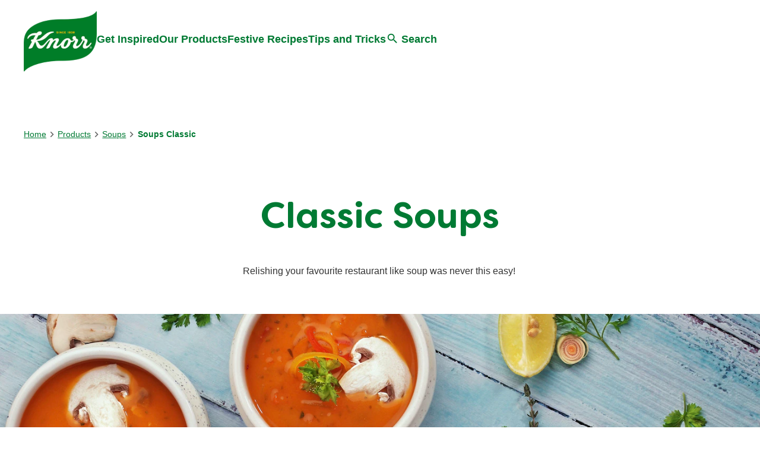

--- FILE ---
content_type: text/html; charset=UTF-8
request_url: https://www.knorr.in/knorr-products/soups/soups-classic.html
body_size: 52809
content:
<!doctype html>
<html lang="en-IN"> 
 <head> 
  <meta charset="UTF-8"> 
  <meta http-equiv="X-UA-Compatible" content="IE=edge,chrome=1"> 
  <title>Soups Classic | Knorr India</title> 
  <meta name="description" content="Relishing your favourite restaurant like soup was never this easy! "> 
  <meta name="template" content="knorr-blueprint-products-listing"> 
  <meta name="viewport" content="width=device-width, initial-scale=1.0"> 
  <meta http-equiv="content-language" content="en-IN"> 
  <meta name="HandheldFriendly" content="True"> 
  <meta name="MobileOptimized" content="320"> 
  <meta property="og:title" content="Soups Classic"> 
  <meta property="og:url" content="https://www.knorr.in/knorr-products/soups/soups-classic.html"> 
  <meta property="og:site_name" content="knorr"> 
  <meta property="og:type" content="website"> 
  <meta property="og:description" content="Relishing your favourite restaurant like soup was never this easy! "> 
  <meta property="og:image" content="https://assets.unileversolutions.com/v1/2388698.png"> 
  <meta property="twitter:card" content="summary_large_image"> 
  <meta property="twitter:description" content="Relishing your favourite restaurant like soup was never this easy! "> 
  <meta property="twitter:image" content="https://assets.unileversolutions.com/v1/2388698.png"> 
  <meta property="twitter:title" content="Soups Classic"> 
  <meta property="twitter:url" content="https://www.knorr.in/knorr-products/soups/soups-classic.html"> 
  <meta property="twitter:site_name" content="knorr"> 
  <meta name="content-page-ref" content="1yF-pGjZCTL04JwuycdPVobeYrspAHX8dCFTsH_MvJPT-_fEyQ29bocUK0028V4_ucioAp_iFQiXj5bNqgt14w"/>
<link rel="canonical" href="https://www.knorr.in/knorr-products/soups/soups-classic.html"> 
  <link rel="alternate" title="Restaurant like flavours at home" hreflang="x-default" href="https://www.knorr.in/home.html"> 
  <link rel="preconnect" href="https://fonts.gstatic.com" crossorigin> 
  <link rel="preload" as="script" href="https://cdn.cookielaw.org/consent/4bb4aaac-a0bf-475d-b9db-bec0b00e7259/OtAutoBlock.js" nonce="MTE0MDg2"> 
  <script src="https://cdn.cookielaw.org/consent/4bb4aaac-a0bf-475d-b9db-bec0b00e7259/OtAutoBlock.js" nonce="MTE0MDg2"></script> 
  <script nonce="MTE0MDg2">
          // Options for the observer (which mutations to observe).
          const launchObserverConfig = {childList: true, subtree: true};

          // Callback function to execute when mutations are observed.
          const checkLaunchScript = (mutationList, observer) => {
              let launchElement = document.getElementById('launch');
              if (launchElement) {
                  launchElement.onload = () => {
                      // Load otSDKStub.js.

                      var e = document.createElement("button"), t = document.getElementsByTagName("BODY")[0].getAttribute("data-domainId"), o = document.getElementsByTagName("BODY")[0].getAttribute("data-runmode"), n = document.getElementsByTagName("BODY")[0].getAttribute("data-optOut"); t != null && -1 < t.indexOf("-test") && (t = t.substr(0, t.indexOf("-test"))), e.className = "ot-sdk-show-settings", e.innerHTML = "cookie preferences here",e.id = "ot-sdk-btn", document.body.appendChild(e),t ? ((otSDKStubScript = document.createElement("script")).setAttribute("src", "https://cdn.cookielaw.org/scripttemplates/otSDKStub.js"), "true" == o ? otSDKStubScript.setAttribute("data-domain-script", t) : otSDKStubScript.setAttribute("data-domain-script", t + "-test"), otSDKStubScript.setAttribute("data-document-language", "true"), document.head.appendChild(otSDKStubScript), otSDKStubScript = document.createElement("script"), n = "true" === n ? document.createTextNode(function launchscript() { var t; if (a(), t = otIniGrps, otDomainGrps = JSON.parse(JSON.stringify(Optanon.GetDomainData().Groups)), otDeletedGrpIds = function (t, e) { t = (t = t.split(",")).filter(Boolean), e = (e = e.split(",")).filter(Boolean); for (var o = [], n = 0; n < t.length; n++)e.indexOf(t[n]) <= -1 && o.push(t[n]); return o }(t, OnetrustActiveGroups), 0 != otDeletedGrpIds.length && 0 != otDomainGrps.length) for (var e = 0; e < otDomainGrps.length; e++) { if ("" != otDomainGrps[e].CustomGroupId && otDeletedGrpIds.includes(otDomainGrps[e].CustomGroupId)) for (var o = 0; o < otDomainGrps[e].Cookies.length; o++)i(otDomainGrps[e].Cookies[o].Name); if (0 != otDomainGrps[e].Hosts.length) for (o = 0; o < otDomainGrps[e].Hosts.length; o++)if (otDeletedGrpIds.includes(otDomainGrps[e].Hosts[o].HostId) && 0 != otDomainGrps[e].Hosts[o].Cookies.length) for (var n = 0; n < otDomainGrps[e].Hosts[o].Cookies.length; n++)i(otDomainGrps[e].Hosts[o].Cookies[n].Name) } function a() { OptanonWrapperCount = "", otIniGrps = OnetrustActiveGroups } function i(t) { var e = ".unileversolutions.com", o = window.location.hostname; document.cookie = t + "=; Max-Age=-99999999; Path=/;Domain=" + o, document.cookie = t + "=; Max-Age=-99999999; Path=/;Domain=" + e, document.cookie = t + "=; Max-Age=-99999999; Path=/;", localStorage.removeItem(t), pathArray = window.location.pathname.split("/"); for (var n, a = 0; a < pathArray.length; a++)pathArray[a] && (n = pathArray.slice(0, a + 1).join("/"), document.cookie = t + "=; Max-Age=-99999999; Path=" + n + ";Domain=" + o, document.cookie = t + "=; Max-Age=-99999999; Path=" + n + ";Domain=" + e, document.cookie = t + "=; Max-Age=-99999999; Path=" + n + ";", document.cookie = t + "=; Max-Age=-99999999; Path=" + n + "/;Domain=" + o, document.cookie = t + "=; Max-Age=-99999999; Path=" + n + "/;Domain=" + e, document.cookie = t + "=; Max-Age=-99999999; Path=" + n + "/;") } a() }.toString()) : document.createTextNode("function OptanonWrapper() { }"), otSDKStubScript.append(n), document.head.appendChild(otSDKStubScript), window.addEventListener("DOMContentLoaded", function () { var t = document.getElementsByClassName("footer-onetrust-cookie-config_link"); footerOnetrustElemLength = t.length, footerOnetrustElemLength = (footerOnetrustElemLength ? ((t = t[footerOnetrustElemLength - 1]).classList.remove("hidden"), t.appendChild(e)) : (e.id = "ot-sdk-btn", document.body.appendChild(e)), document.head), new MutationObserver(function (t) { t.forEach(function (t) { t && "childList" === t.type && t.addedNodes[0] && "www-widgetapi-script" === t.addedNodes[0].id && "text/plain" === t.addedNodes[0].getAttribute("type") && (t.addedNodes[0].setAttribute("ot-data-ignore", ""), t.addedNodes[0].setAttribute("type", "text/javascript"), t.addedNodes[0].src = t.addedNodes[0].src ? t.addedNodes[0].src.split("youtube.com").join("youtube-nocookie.com") : "") }) }).observe(footerOnetrustElemLength, { childList: !0 }) }), window.addEventListener("oneTrustButtonDisplay", function () { document.body.appendChild(e) })) : console.log("ONETRUST Status: Your Domain not found in One Trust Domain Scan List")

                  };
                  observer.disconnect();
              }
          };

          // Create an observer instance linked to the callback function.
          const launchObserver = new MutationObserver(checkLaunchScript);

          // Start observing the target node for configured mutations.
          launchObserver.observe(document, launchObserverConfig);
        </script> 
  <link rel="preload" href="https://cdn.cookielaw.org/consent/4bb4aaac-a0bf-475d-b9db-bec0b00e7259/OtAutoBlock.js" as="script" nonce="MTE0MDg2"> 
  <link rel="preload" href="https://fonts.googleapis.com/icon?family=Material+Icons" as="style"> 
  <link rel="stylesheet" href="https://fonts.googleapis.com/icon?family=Material+Icons"> 
  <link rel="stylesheet" href="/etc.clientlibs/unilever/clientlibs/clientlib-base.lc-27d7eb7eaf184c602357ffa45aa62d3f-lc.min.css" type="text/css"> 
  <style data-scope="global">/* Version=4.20.0,Timestamp=2025-10-15T09:37:16.780Z */.root.container,main.container{padding:0}header .container{padding:0 1rem}header .text{padding:0}.container.skip-to-content{height:0;overflow:hidden;padding:0}.container.skip-to-content .cmp-container{-webkit-box-align:center;-ms-flex-align:center;-webkit-box-pack:start;-ms-flex-pack:start;align-items:center;display:-webkit-box;display:-ms-flexbox;display:flex;-ms-flex-wrap:wrap;flex-wrap:wrap;gap:1rem;justify-content:flex-start;padding:1rem}@media screen and (max-width:767px){.container.skip-to-content .cmp-container{gap:0}.container.skip-to-content .cmp-container .text .cmp-text{margin-right:1rem}.container.skip-to-content .cmp-container .button .cmp-button.skip-hidden{border:0;font-size:0;height:0;padding:0;width:0}}.container.skip-to-content .cmp-container .text .cmp-text{padding:0}.container.skip-to-content .cmp-container .text .cmp-text p{margin:0}.container.skip-to-content .cmp-container .button{padding-bottom:0}.skip-links-visible .container.skip-to-content{height:auto}#Content{margin:auto;max-width:1440px}.cw-script{-webkit-box-flex:0!important;-ms-flex:0 0 0px!important;flex:0 0 0!important;height:0!important;width:0!important}.cmp-ul-sr-only,.sr-only{font-size:0}body.active-menu{overflow:hidden}body.active-menu main{opacity:0;-webkit-transition-delay:.25s;transition-delay:.25s;-webkit-transition-duration:.5s;transition-duration:.5s}body.has-overlay{overflow:hidden}header{background-color:transparent;margin-bottom:0!important;position:relative;top:0;z-index:101}header .text .cmp-text{background-color:#eee;max-width:100%;padding:.5rem 1rem}header .text .cmp-text p{margin:0;text-align:right}header .text .cmp-text a{-webkit-box-align:center;-ms-flex-align:center;-webkit-box-pack:end;-ms-flex-pack:end;align-items:center;color:#007a33;display:-webkit-box;display:-ms-flexbox;display:flex;font-size:.875rem;justify-content:flex-end;text-decoration:none}header .text .cmp-text a:after{background:url([data-uri]) 50%;background-size:contain;content:"";height:20px;width:20px}@media screen and (max-width:499px){header .text .cmp-text p{position:relative}header .text .cmp-text p a{-webkit-box-pack:start;-ms-flex-pack:start;justify-content:flex-start;margin-left:auto;margin-right:20px;max-width:125px;overflow:hidden;text-overflow:ellipsis;white-space:nowrap;width:-webkit-fit-content;width:-moz-fit-content;width:fit-content}header .text .cmp-text p a:after{position:absolute;right:0}}header #primary-header{-webkit-box-align:center;-ms-flex-align:center;-webkit-box-pack:start;-ms-flex-pack:start;align-items:center;background:transparent;display:-webkit-box;display:-ms-flexbox;display:flex;gap:3rem;height:140px;justify-content:flex-start;margin:auto;max-width:1200px;padding:0}.knorr-organic header #primary-header{-webkit-box-pack:justify;-ms-flex-pack:justify;justify-content:space-between}@media screen and (max-width:1024px){header #primary-header{-webkit-box-pack:justify;-ms-flex-pack:justify;gap:0;height:100px;justify-content:space-between}}header .tabimage.image{-webkit-box-pack:center;-ms-flex-pack:center;display:-webkit-box;display:-ms-flexbox;display:flex;justify-content:center}header .tabimage.image .cmp-image{z-index:1}header .tabimage.image .cmp-image img{aspect-ratio:auto 123/102.5;width:123px}@media screen and (max-width:1024px){header .tabimage.image .cmp-image img{aspect-ratio:auto 90/75;width:90px}header .tabimage.image{-webkit-box-ordinal-group:3;-ms-flex-order:2;order:2}}header .button.button-header-nav{-webkit-box-align:center;-ms-flex-align:center;-webkit-box-pack:start;-ms-flex-pack:start;-webkit-box-ordinal-group:2;-ms-flex-order:1;align-items:center;display:-webkit-box;display:-ms-flexbox;display:flex;justify-content:flex-start;order:1;padding:0;top:0}@media screen and (min-width:1025px){header .button.button-header-nav{display:none}}header .button.button-header-nav button{-webkit-box-orient:vertical;-webkit-box-direction:normal;-webkit-appearance:none;-moz-appearance:none;appearance:none;background-color:transparent;border:0;color:#007a33;-ms-flex-direction:column;flex-direction:column;font-size:1.125rem;font-weight:600;margin:0;padding:0;text-transform:none;-webkit-transition:color .5s;transition:color .5s}header .button.button-header-nav button:hover{background:transparent;border:0}header .button.button-header-nav button:before{background:url([data-uri]) 50%;content:"";height:1.5rem;-webkit-transition:background .5s;transition:background .5s;width:1.5rem}header .button.button-header-nav.menu-close button:before{background:url([data-uri]) 50%}@media screen and (max-width:1024px){header .searchinput.searchbar{-webkit-box-ordinal-group:4;-ms-flex-order:3;order:3}header .searchinput.searchbar .search-toggle:focus,header .searchinput.searchbar .search-toggle:hover{border-bottom:0}}header .top-nav{background:#eee;padding:.5rem 1rem}header .top-nav>.cmp-container{-webkit-box-align:center;-ms-flex-align:center;align-items:center;display:-webkit-box;display:-ms-flexbox;display:flex;-ms-flex-wrap:wrap;flex-wrap:wrap;gap:1rem}header .top-nav .text:first-child{-webkit-box-flex:1;-ms-flex:1;flex:1}header .top-nav .text .cmp-text{padding:0}header .top-nav .text #smartlabel-top-link.cmp-text a{-webkit-box-pack:start;-ms-flex-pack:start;font-size:0;justify-content:flex-start;margin:0}header .top-nav .text #smartlabel-top-link.cmp-text a:after{background:url([data-uri]) 50%;background-size:cover;content:"";height:21px;position:relative;width:92px}header .top-nav .text:nth-child(2)>.cmp-text>.nonLoggedIn{display:-webkit-box;display:-ms-flexbox;display:flex;-ms-flex-wrap:wrap;flex-wrap:wrap;gap:1rem}header .top-nav ul.cmp-languagenavigation__group{font-size:.875rem;list-style:none;margin:0;padding:0}body .modal-search{height:100%;max-width:unset;position:fixed;width:100%;z-index:10003}@font-face{font-display:swap;font-family:Filson Soft;font-style:normal;font-weight:400;src:url(https://www.knorr.in/static/e09d4ce14d3e28fe2b9efbcea71edf0526dfba0b3d3ccdf7b4df1c99f3ceb902/resources/fonts/FilsonSoftRegular.eot);src:url(https://www.knorr.in/static/e09d4ce14d3e28fe2b9efbcea71edf0526dfba0b3d3ccdf7b4df1c99f3ceb902/resources/fonts/FilsonSoftRegular.eot?#iefix) format("embedded-opentype"),url(https://www.knorr.in/static/e09d4ce14d3e28fe2b9efbcea71edf0526dfba0b3d3ccdf7b4df1c99f3ceb902/resources/fonts/FilsonSoftRegular.woff2) format("woff2"),url(https://www.knorr.in/static/e09d4ce14d3e28fe2b9efbcea71edf0526dfba0b3d3ccdf7b4df1c99f3ceb902/resources/fonts/FilsonSoftRegular.woff) format("woff"),url(https://www.knorr.in/static/e09d4ce14d3e28fe2b9efbcea71edf0526dfba0b3d3ccdf7b4df1c99f3ceb902/resources/fonts/FilsonSoftRegular.ttf) format("truetype"),url(https://www.knorr.in/static/e09d4ce14d3e28fe2b9efbcea71edf0526dfba0b3d3ccdf7b4df1c99f3ceb902/resources/fonts/FilsonSoftRegular.svg#FilsonSoftRegular) format("svg")}@font-face{font-display:swap;font-family:Filson Soft;font-style:normal;font-weight:700;src:url(https://www.knorr.in/static/e09d4ce14d3e28fe2b9efbcea71edf0526dfba0b3d3ccdf7b4df1c99f3ceb902/resources/fonts/FilsonSoft-Bold.eot);src:url(https://www.knorr.in/static/e09d4ce14d3e28fe2b9efbcea71edf0526dfba0b3d3ccdf7b4df1c99f3ceb902/resources/fonts/FilsonSoft-Bold.eot?#iefix) format("embedded-opentype"),url(https://www.knorr.in/static/e09d4ce14d3e28fe2b9efbcea71edf0526dfba0b3d3ccdf7b4df1c99f3ceb902/resources/fonts/FilsonSoft-Bold.woff2) format("woff2"),url(https://www.knorr.in/static/e09d4ce14d3e28fe2b9efbcea71edf0526dfba0b3d3ccdf7b4df1c99f3ceb902/resources/fonts/FilsonSoft-Bold.woff) format("woff"),url(https://www.knorr.in/static/e09d4ce14d3e28fe2b9efbcea71edf0526dfba0b3d3ccdf7b4df1c99f3ceb902/resources/fonts/FilsonSoft-Bold.ttf) format("truetype"),url(https://www.knorr.in/static/e09d4ce14d3e28fe2b9efbcea71edf0526dfba0b3d3ccdf7b4df1c99f3ceb902/resources/fonts/FilsonSoft-Bold.svg#FilsonSoft-Bold) format("svg")}@font-face{font-display:swap;font-family:LCD Solid;font-style:normal;font-weight:400;src:url(https://www.knorr.in/static/e09d4ce14d3e28fe2b9efbcea71edf0526dfba0b3d3ccdf7b4df1c99f3ceb902/resources/fonts/LCDSolid.eot);src:url(https://www.knorr.in/static/e09d4ce14d3e28fe2b9efbcea71edf0526dfba0b3d3ccdf7b4df1c99f3ceb902/resources/fonts/LCDSolid.eot?#iefix) format("embedded-opentype"),url(https://www.knorr.in/static/e09d4ce14d3e28fe2b9efbcea71edf0526dfba0b3d3ccdf7b4df1c99f3ceb902/resources/fonts/LCDSolid.woff2) format("woff2"),url(https://www.knorr.in/static/e09d4ce14d3e28fe2b9efbcea71edf0526dfba0b3d3ccdf7b4df1c99f3ceb902/resources/fonts/LCDSolid.woff) format("woff"),url(https://www.knorr.in/static/e09d4ce14d3e28fe2b9efbcea71edf0526dfba0b3d3ccdf7b4df1c99f3ceb902/resources/fonts/LCDSolid.ttf) format("truetype"),url(https://www.knorr.in/static/e09d4ce14d3e28fe2b9efbcea71edf0526dfba0b3d3ccdf7b4df1c99f3ceb902/resources/fonts/LCDSolid.svg#LCDSolid) format("svg")}@font-face{font-display:swap;font-family:Game Of Squids;font-style:normal;font-weight:400;src:url(https://www.knorr.in/static/e09d4ce14d3e28fe2b9efbcea71edf0526dfba0b3d3ccdf7b4df1c99f3ceb902/resources/fonts/squid-games-fonts/GameOfSquids.eot);src:url(https://www.knorr.in/static/e09d4ce14d3e28fe2b9efbcea71edf0526dfba0b3d3ccdf7b4df1c99f3ceb902/resources/fonts/squid-games-fonts/GameOfSquids.eot?#iefix) format("embedded-opentype"),url(https://www.knorr.in/static/e09d4ce14d3e28fe2b9efbcea71edf0526dfba0b3d3ccdf7b4df1c99f3ceb902/resources/fonts/squid-games-fonts/GameOfSquids.woff2) format("woff2"),url(https://www.knorr.in/static/e09d4ce14d3e28fe2b9efbcea71edf0526dfba0b3d3ccdf7b4df1c99f3ceb902/resources/fonts/squid-games-fonts/GameOfSquids.woff) format("woff"),url(https://www.knorr.in/static/e09d4ce14d3e28fe2b9efbcea71edf0526dfba0b3d3ccdf7b4df1c99f3ceb902/resources/fonts/squid-games-fonts/GameOfSquids.ttf) format("truetype")}@font-face{font-display:swap;font-family:Remington Noiseless;font-style:normal;font-weight:400;src:url(https://www.knorr.in/static/e09d4ce14d3e28fe2b9efbcea71edf0526dfba0b3d3ccdf7b4df1c99f3ceb902/resources/fonts/squid-games-fonts/RemingtonNoiseless.eot);src:url(https://www.knorr.in/static/e09d4ce14d3e28fe2b9efbcea71edf0526dfba0b3d3ccdf7b4df1c99f3ceb902/resources/fonts/squid-games-fonts/RemingtonNoiseless.eot?#iefix) format("embedded-opentype"),url(https://www.knorr.in/static/e09d4ce14d3e28fe2b9efbcea71edf0526dfba0b3d3ccdf7b4df1c99f3ceb902/resources/fonts/squid-games-fonts/RemingtonNoiseless.woff2) format("woff2"),url(https://www.knorr.in/static/e09d4ce14d3e28fe2b9efbcea71edf0526dfba0b3d3ccdf7b4df1c99f3ceb902/resources/fonts/squid-games-fonts/RemingtonNoiseless.woff) format("woff"),url(https://www.knorr.in/static/e09d4ce14d3e28fe2b9efbcea71edf0526dfba0b3d3ccdf7b4df1c99f3ceb902/resources/fonts/squid-games-fonts/RemingtonNoiseless.ttf) format("truetype")}@font-face{font-display:swap;font-family:Squid Game;font-style:normal;font-weight:400;src:url(https://www.knorr.in/static/e09d4ce14d3e28fe2b9efbcea71edf0526dfba0b3d3ccdf7b4df1c99f3ceb902/resources/fonts/squid-games-fonts/SquidGame-Regular.eot);src:url(https://www.knorr.in/static/e09d4ce14d3e28fe2b9efbcea71edf0526dfba0b3d3ccdf7b4df1c99f3ceb902/resources/fonts/squid-games-fonts/SquidGame-Regular.eot?#iefix) format("embedded-opentype"),url(https://www.knorr.in/static/e09d4ce14d3e28fe2b9efbcea71edf0526dfba0b3d3ccdf7b4df1c99f3ceb902/resources/fonts/squid-games-fonts/SquidGame-Regular.woff2) format("woff2"),url(https://www.knorr.in/static/e09d4ce14d3e28fe2b9efbcea71edf0526dfba0b3d3ccdf7b4df1c99f3ceb902/resources/fonts/squid-games-fonts/SquidGame-Regular.woff) format("woff"),url(https://www.knorr.in/static/e09d4ce14d3e28fe2b9efbcea71edf0526dfba0b3d3ccdf7b4df1c99f3ceb902/resources/fonts/squid-games-fonts/SquidGame-Regular.ttf) format("truetype")}.globalnavigation.globalnavigation--normal .navigation-button__wrapper{display:none}.globalnavigation.globalnavigation--normal nav>ul.cmp-globalnavigation__group{-webkit-box-align:center;-ms-flex-align:center;-webkit-box-pack:center;-ms-flex-pack:center;align-items:center;-webkit-column-gap:2.5rem;-moz-column-gap:2.5rem;column-gap:2.5rem;display:-webkit-box;display:-ms-flexbox;display:flex;justify-content:center;list-style:none;padding:0}.globalnavigation.globalnavigation--normal nav>ul.cmp-globalnavigation__group button.mainLink{-webkit-box-align:center;-ms-flex-align:center;align-items:center;background:transparent;border:0;border-bottom:2px solid transparent;color:#007a33;display:-webkit-box;display:-ms-flexbox;display:flex;font-size:1.125rem;font-weight:600;margin-bottom:.5rem;padding:0;position:relative;-webkit-transition:color .5s;transition:color .5s}.globalnavigation.globalnavigation--normal nav>ul.cmp-globalnavigation__group button.mainLink:after{background:url([data-uri]) 50%;background-size:contain;content:"";height:1.5rem;transition:background .5s,transform .5s,-webkit-transform .5s;width:1.5rem}.globalnavigation.globalnavigation--normal nav>ul.cmp-globalnavigation__group .cmp-globalnavigation__item.cmp-globalnavigation__item--has-children{margin-bottom:0}@media screen and (max-width:1024px){.globalnavigation.globalnavigation--normal nav>ul.cmp-globalnavigation__group .cmp-globalnavigation__item.cmp-globalnavigation__item--has-children button.mainLink:after{-webkit-transform:rotate(-90deg);transform:rotate(-90deg)}.globalnavigation.globalnavigation--normal nav>ul.cmp-globalnavigation__group .cmp-globalnavigation__item.cmp-globalnavigation__item--has-children .navigationlinks{background:#fff;border-top:2px solid #007a33;height:calc(100vh - 100px);left:0;overflow:auto;position:absolute;top:0;-webkit-transform:translate(100%);transform:translate(100%);-webkit-transition:-webkit-transform .5s ease-in-out;transition:-webkit-transform .5s ease-in-out;transition:transform .5s ease-in-out;transition:transform .5s ease-in-out,-webkit-transform .5s ease-in-out;width:100%;z-index:2}.with-link-above .globalnavigation.globalnavigation--normal nav>ul.cmp-globalnavigation__group .cmp-globalnavigation__item.cmp-globalnavigation__item--has-children .navigationlinks{height:calc(100vh - 137px)}.globalnavigation.globalnavigation--normal nav>ul.cmp-globalnavigation__group .cmp-globalnavigation__item.cmp-globalnavigation__item--has-children .navigation-v2-sub-list__group.navigation-v2-item-list{background-color:#fff;display:block;left:0}.globalnavigation.globalnavigation--normal nav>ul.cmp-globalnavigation__group .cmp-globalnavigation__item.cmp-globalnavigation__item--has-children .navigation-v2-sub-list__group.navigation-v2-item-list a{color:#007a33}.globalnavigation.globalnavigation--normal nav>ul.cmp-globalnavigation__group .cmp-globalnavigation__item.cmp-globalnavigation__item--has-children .navigation-v2-sub-list__group.navigation-v2-item-list a:hover{color:#333}.globalnavigation.globalnavigation--normal nav>ul.cmp-globalnavigation__group .cmp-globalnavigation__item.cmp-globalnavigation__item--has-children.open-menu .navigationlinks{-webkit-transform:translate(0%);transform:translate(0%)}}@media screen and (min-width:1025px){.globalnavigation.globalnavigation--normal nav>ul.cmp-globalnavigation__group .cmp-globalnavigation__item.cmp-globalnavigation__item--has-children.open-menu button.mainLink,.globalnavigation.globalnavigation--normal nav>ul.cmp-globalnavigation__group .cmp-globalnavigation__item.cmp-globalnavigation__item--has-children:hover button.mainLink{border-bottom:2px solid #007a33}.globalnavigation.globalnavigation--normal nav>ul.cmp-globalnavigation__group .cmp-globalnavigation__item.cmp-globalnavigation__item--has-children.open-menu button.mainLink:after,.globalnavigation.globalnavigation--normal nav>ul.cmp-globalnavigation__group .cmp-globalnavigation__item.cmp-globalnavigation__item--has-children:hover button.mainLink:after{-webkit-transform:rotate(-180deg);transform:rotate(-180deg)}.globalnavigation.globalnavigation--normal nav>ul.cmp-globalnavigation__group .cmp-globalnavigation__item.cmp-globalnavigation__item--has-children.open-menu .navigation-v2-sub-list__group.navigation-v2-item-list,.globalnavigation.globalnavigation--normal nav>ul.cmp-globalnavigation__group .cmp-globalnavigation__item.cmp-globalnavigation__item--has-children:hover .navigation-v2-sub-list__group.navigation-v2-item-list{display:block}}.globalnavigation.globalnavigation--normal nav>ul.cmp-globalnavigation__group .cmp-globalnavigation__item{margin-bottom:.5rem;position:relative}@media screen and (max-width:1024px){.globalnavigation.globalnavigation--normal nav>ul.cmp-globalnavigation__group .cmp-globalnavigation__item{margin-bottom:0;position:static}}.globalnavigation.globalnavigation--normal nav>ul.cmp-globalnavigation__group .cmp-globalnavigation__item a{border-bottom:2px solid transparent;color:#007a33;font-size:1.125rem;font-weight:600;text-decoration:none;-webkit-transition:color .5s;transition:color .5s}.globalnavigation.globalnavigation--normal nav>ul.cmp-globalnavigation__group .cmp-globalnavigation__item a:focus,.globalnavigation.globalnavigation--normal nav>ul.cmp-globalnavigation__group .cmp-globalnavigation__item a:hover{border-bottom:2px solid #007a33}.knorr-organic .globalnavigation.globalnavigation--normal nav>ul.cmp-globalnavigation__group .cmp-globalnavigation__item a{-webkit-box-align:center;-ms-flex-align:center;-webkit-box-orient:vertical;-webkit-box-direction:normal;align-items:center;color:#303030;display:-webkit-box;display:-ms-flexbox;display:flex;-ms-flex-direction:column;flex-direction:column}.knorr-organic .globalnavigation.globalnavigation--normal nav>ul.cmp-globalnavigation__group .cmp-globalnavigation__item:first-child a:before{background:url([data-uri]) 50%;background-repeat:no-repeat;background-size:contain;content:"";height:50px;width:50px}.knorr-organic .globalnavigation.globalnavigation--normal nav>ul.cmp-globalnavigation__group .cmp-globalnavigation__item:first-child a:after{background:#979797;content:"";height:100%;position:absolute;right:-1.25rem;width:2px}.knorr-organic .globalnavigation.globalnavigation--normal nav>ul.cmp-globalnavigation__group .cmp-globalnavigation__item:last-child a:before{background:url([data-uri]) 50%;background-repeat:no-repeat;background-size:contain;content:"";height:50px;width:50px}.globalnavigation.globalnavigation--normal nav>ul.cmp-globalnavigation__group .navigation-v2-item-list__group{list-style:none;padding:0}.globalnavigation.globalnavigation--normal nav>ul.cmp-globalnavigation__group .navigation-v2-item-list__group .navigation-v2-sub-list__group.navigation-v2-item-list{background-color:#007a33;border-radius:0;display:none;left:-1rem;list-style:none;min-width:100%;padding:0;position:absolute;width:-webkit-max-content;width:-moz-max-content;width:max-content;z-index:2}.globalnavigation.globalnavigation--normal nav>ul.cmp-globalnavigation__group .navigation-v2-item-list__group .navigation-v2-sub-list__group.navigation-v2-item-list a{color:#fff;display:block;padding:.75rem 1.25rem}@media screen and (max-width:1024px){.globalnavigation.globalnavigation--normal nav>ul.cmp-globalnavigation__group .navigation-v2-item-list__group .navigation-v2-sub-list__group.navigation-v2-item-list a{padding:1rem}}.globalnavigation.globalnavigation--normal nav>ul.cmp-globalnavigation__group .navigation-v2-item-list__group .navigation-v2-sub-list__group.navigation-v2-item-list a:focus,.globalnavigation.globalnavigation--normal nav>ul.cmp-globalnavigation__group .navigation-v2-item-list__group .navigation-v2-sub-list__group.navigation-v2-item-list a:hover{color:#ffd32e}@media screen and (max-width:1024px){.globalnavigation.globalnavigation--normal nav{background:#fff;border-top:2px solid #007a33;height:calc(100vh - 100px)}.with-link-above .globalnavigation.globalnavigation--normal nav{height:calc(100vh - 137px)}}.globalnavigation.globalnavigation--normal .cmp-globalnavigation .button-global-nav-close{display:none}.globalnavigation.globalnavigation--normal .button-back-nav .cmp-button{background:transparent;border:0;color:#007a33;font-size:1rem;font-weight:600;gap:.25rem;padding:1rem;text-transform:none}.globalnavigation.globalnavigation--normal .button-back-nav .cmp-button:hover{background:transparent}.globalnavigation.globalnavigation--normal .button-back-nav .cmp-button:before{background:url([data-uri]) 50%;background-repeat:no-repeat;background-size:cover;content:"";height:1.5rem;width:.75rem}@media screen and (max-width:1024px){.globalnavigation.globalnavigation--normal{background:transparent;left:0;overflow:hidden;position:fixed;top:100px;-webkit-transform:translate(-100%);transform:translate(-100%);-webkit-transition:-webkit-transform .5s ease-in-out;transition:-webkit-transform .5s ease-in-out;transition:transform .5s ease-in-out;transition:transform .5s ease-in-out,-webkit-transform .5s ease-in-out;width:100%;z-index:1000}.with-link-above .globalnavigation.globalnavigation--normal{top:137px}.globalnavigation.globalnavigation--normal.active{-webkit-transform:translate(0%);transform:translate(0%)}.globalnavigation.globalnavigation--normal .navigation-button__wrapper{display:block;padding:0}.globalnavigation.globalnavigation--normal .navigation-button__wrapper .cmp-container{display:-webkit-box;display:-ms-flexbox;display:flex;width:100%}.globalnavigation.globalnavigation--normal nav>ul.cmp-globalnavigation__group{display:block;margin:0;padding:0}.globalnavigation.globalnavigation--normal nav>ul.cmp-globalnavigation__group .cmp-globalnavigation__item{border:0;min-width:100%;padding:0;width:100%}.globalnavigation.globalnavigation--normal nav>ul.cmp-globalnavigation__group .cmp-globalnavigation__item a{background:none;border:0;display:inline-block;padding:1rem;text-align:left;text-decoration:none;-webkit-transition:color .5s ease;transition:color .5s ease;width:100%}.globalnavigation.globalnavigation--normal nav>ul.cmp-globalnavigation__group .cmp-globalnavigation__item a:hover{border-bottom:0;color:#333}.globalnavigation.globalnavigation--normal nav>ul.cmp-globalnavigation__group button.mainLink{-webkit-box-pack:justify;-ms-flex-pack:justify;border:0;justify-content:space-between;line-height:1.5;margin:0;padding:1rem;-webkit-transition:color .5s ease;transition:color .5s ease;width:100%}.globalnavigation.globalnavigation--normal nav>ul.cmp-globalnavigation__group button.mainLink:hover{color:#333}}@media screen and (min-width:1025px){.globalnavigation.globalnavigation--normal.wide-sub-nav,.globalnavigation.globalnavigation--normal.wide-sub-nav>.cmp-tabs.cmp-globalnavigation,.globalnavigation.globalnavigation--normal.wide-sub-nav>.cmp-tabs.cmp-globalnavigation>nav{height:100%}.globalnavigation.globalnavigation--normal.wide-sub-nav nav>ul.cmp-globalnavigation__group{-webkit-box-align:center;-ms-flex-align:center;align-items:center;height:100%;margin:0}}.globalnavigation.globalnavigation--normal.wide-sub-nav nav>ul.cmp-globalnavigation__group .cmp-globalnavigation__item{position:static}@media screen and (min-width:1025px){.globalnavigation.globalnavigation--normal.wide-sub-nav nav>ul.cmp-globalnavigation__group .cmp-globalnavigation__item.cmp-globalnavigation__item--has-children{display:-webkit-box;display:-ms-flexbox;display:flex;height:100%}.globalnavigation.globalnavigation--normal.wide-sub-nav nav>ul.cmp-globalnavigation__group .cmp-globalnavigation__item.cmp-globalnavigation__item--has-children>div[role=tabpanel]{width:0}}.globalnavigation.globalnavigation--normal.wide-sub-nav nav>ul.cmp-globalnavigation__group .cmp-globalnavigation__item.cmp-globalnavigation__item--has-children.active button.mainLink,.globalnavigation.globalnavigation--normal.wide-sub-nav nav>ul.cmp-globalnavigation__group .cmp-globalnavigation__item.cmp-globalnavigation__item--has-children.open-menu button.mainLink,.globalnavigation.globalnavigation--normal.wide-sub-nav nav>ul.cmp-globalnavigation__group .cmp-globalnavigation__item.cmp-globalnavigation__item--has-children:hover button.mainLink{border-bottom:0}@media screen and (min-width:1025px){.globalnavigation.globalnavigation--normal.wide-sub-nav nav>ul.cmp-globalnavigation__group .cmp-globalnavigation__item.cmp-globalnavigation__item--has-children.active button.mainLink:before,.globalnavigation.globalnavigation--normal.wide-sub-nav nav>ul.cmp-globalnavigation__group .cmp-globalnavigation__item.cmp-globalnavigation__item--has-children.open-menu button.mainLink:before,.globalnavigation.globalnavigation--normal.wide-sub-nav nav>ul.cmp-globalnavigation__group .cmp-globalnavigation__item.cmp-globalnavigation__item--has-children:hover button.mainLink:before{background:#007a33;content:"";height:2px;left:0;position:absolute;top:60%;width:98%}.globalnavigation.globalnavigation--normal.wide-sub-nav nav>ul.cmp-globalnavigation__group .cmp-globalnavigation__item.cmp-globalnavigation__item--has-children.active .navigation-v2-sub-list__group.navigation-v2-item-list,.globalnavigation.globalnavigation--normal.wide-sub-nav nav>ul.cmp-globalnavigation__group .cmp-globalnavigation__item.cmp-globalnavigation__item--has-children.open-menu .navigation-v2-sub-list__group.navigation-v2-item-list,.globalnavigation.globalnavigation--normal.wide-sub-nav nav>ul.cmp-globalnavigation__group .cmp-globalnavigation__item.cmp-globalnavigation__item--has-children:hover .navigation-v2-sub-list__group.navigation-v2-item-list{background:#fff;display:-webkit-box;display:-ms-flexbox;display:flex;-ms-flex-wrap:wrap;flex-wrap:wrap;left:0;max-width:100%;top:100%}.globalnavigation.globalnavigation--normal.wide-sub-nav nav>ul.cmp-globalnavigation__group .cmp-globalnavigation__item.cmp-globalnavigation__item--has-children.active .navigation-v2-sub-list__group.navigation-v2-item-list a,.globalnavigation.globalnavigation--normal.wide-sub-nav nav>ul.cmp-globalnavigation__group .cmp-globalnavigation__item.cmp-globalnavigation__item--has-children.open-menu .navigation-v2-sub-list__group.navigation-v2-item-list a,.globalnavigation.globalnavigation--normal.wide-sub-nav nav>ul.cmp-globalnavigation__group .cmp-globalnavigation__item.cmp-globalnavigation__item--has-children:hover .navigation-v2-sub-list__group.navigation-v2-item-list a{color:#007a33}.globalnavigation.globalnavigation--normal.wide-sub-nav nav>ul.cmp-globalnavigation__group .cmp-globalnavigation__item.cmp-globalnavigation__item--has-children.active .navigation-v2-sub-list__group.navigation-v2-item-list a:hover,.globalnavigation.globalnavigation--normal.wide-sub-nav nav>ul.cmp-globalnavigation__group .cmp-globalnavigation__item.cmp-globalnavigation__item--has-children.open-menu .navigation-v2-sub-list__group.navigation-v2-item-list a:hover,.globalnavigation.globalnavigation--normal.wide-sub-nav nav>ul.cmp-globalnavigation__group .cmp-globalnavigation__item.cmp-globalnavigation__item--has-children:hover .navigation-v2-sub-list__group.navigation-v2-item-list a:hover{border:0}}@media screen and (max-width:1024px){.globalnavigation.globalnavigation--normal.wide-sub-nav nav>ul.cmp-globalnavigation__group .cmp-globalnavigation__item.cmp-globalnavigation__item--has-children .navigation-v2-sub-list__group.navigation-v2-item-list{-webkit-box-orient:vertical;-webkit-box-direction:normal;display:-webkit-box;display:-ms-flexbox;display:flex;-ms-flex-direction:column;flex-direction:column;-ms-flex-wrap:wrap;flex-wrap:wrap;width:100%}}@media screen and (min-width:1025px){.globalnavigation.globalnavigation--normal.wide-sub-nav nav>ul.cmp-globalnavigation__group .cmp-globalnavigation__item.cmp-globalnavigation__item--has-children .navigation-v2-sub-list__group.navigation-v2-item-list li.navigation-v2-item-list-item.navigation-v2-item-list-item--level-0{position:relative;width:calc(16.66% - 1rem)}.globalnavigation.globalnavigation--normal.wide-sub-nav nav>ul.cmp-globalnavigation__group .cmp-globalnavigation__item.cmp-globalnavigation__item--has-children .navigation-v2-sub-list__group.navigation-v2-item-list li.navigation-v2-item-list-item.navigation-v2-item-list-item--level-0 button.navigation-v2-item-list-item-link.navigation-v2-item-list-item{display:none}}.globalnavigation.globalnavigation--normal.wide-sub-nav nav>ul.cmp-globalnavigation__group .cmp-globalnavigation__item.cmp-globalnavigation__item--has-children .navigation-v2-sub-list__group.navigation-v2-item-list li.navigation-v2-item-list-item.navigation-v2-item-list-item--level-0 .navigation-v2-sub-list__body{-webkit-box-orient:vertical;-webkit-box-direction:normal;display:-webkit-box;display:-ms-flexbox;display:flex;-ms-flex-direction:column;flex-direction:column}.globalnavigation.globalnavigation--normal.wide-sub-nav nav>ul.cmp-globalnavigation__group .cmp-globalnavigation__item.cmp-globalnavigation__item--has-children .navigation-v2-sub-list__group.navigation-v2-item-list li.navigation-v2-item-list-item.navigation-v2-item-list-item--level-0 ul.navigation-v2-sub-list__group.navigation-v2-item-parent-link.navigation-link-top-border{list-style:none;padding:0}@media screen and (min-width:1025px){.globalnavigation.globalnavigation--normal.wide-sub-nav nav>ul.cmp-globalnavigation__group .cmp-globalnavigation__item.cmp-globalnavigation__item--has-children .navigation-v2-sub-list__group.navigation-v2-item-list li.navigation-v2-item-list-item.navigation-v2-item-list-item--level-0 ul.navigation-v2-sub-list__group.navigation-v2-item-parent-link.navigation-link-top-border a{font-size:1.25rem}}.globalnavigation.globalnavigation--normal.wide-sub-nav nav>ul.cmp-globalnavigation__group .cmp-globalnavigation__item.cmp-globalnavigation__item--has-children .navigation-v2-sub-list__group.navigation-v2-item-list li.navigation-v2-item-list-item.navigation-v2-item-list-item--level-0 ul.navigation-v2-sub-list__group.navigation-v2-item-list{-webkit-box-orient:vertical;-webkit-box-direction:normal;-ms-flex-direction:column;flex-direction:column;gap:0;max-width:100%;padding:0 0 0 .75rem;position:relative;top:unset}.globalnavigation.globalnavigation--normal.wide-sub-nav nav>ul.cmp-globalnavigation__group .cmp-globalnavigation__item.cmp-globalnavigation__item--has-children .navigation-v2-sub-list__group.navigation-v2-item-list li.navigation-v2-item-list-item.navigation-v2-item-list-item--level-0 ul.navigation-v2-sub-list__group.navigation-v2-item-list a{font-weight:500}@media screen and (max-width:1024px){.globalnavigation.globalnavigation--normal.wide-sub-nav nav>ul.cmp-globalnavigation__group .cmp-globalnavigation__item.cmp-globalnavigation__item--has-children .navigation-v2-sub-list__group.navigation-v2-item-list li.navigation-v2-item-list-item.navigation-v2-item-list-item--level-0{display:-webkit-box;display:-ms-flexbox;display:flex;-ms-flex-wrap:nowrap;flex-wrap:nowrap;width:100%}.globalnavigation.globalnavigation--normal.wide-sub-nav nav>ul.cmp-globalnavigation__group .cmp-globalnavigation__item.cmp-globalnavigation__item--has-children .navigation-v2-sub-list__group.navigation-v2-item-list li.navigation-v2-item-list-item.navigation-v2-item-list-item--level-0>button.navigation-v2-item-list-item-link.navigation-v2-item-list-item{-webkit-box-align:center;-ms-flex-align:center;-webkit-box-pack:justify;-ms-flex-pack:justify;align-items:center;background:transparent;border:0;color:#007a33;display:-webkit-box;display:-ms-flexbox;display:flex;-ms-flex-wrap:wrap;flex-wrap:wrap;font-size:1.125rem;font-weight:600;gap:.25rem;justify-content:space-between;line-height:1.5;padding:1rem;text-transform:none}.globalnavigation.globalnavigation--normal.wide-sub-nav nav>ul.cmp-globalnavigation__group .cmp-globalnavigation__item.cmp-globalnavigation__item--has-children .navigation-v2-sub-list__group.navigation-v2-item-list li.navigation-v2-item-list-item.navigation-v2-item-list-item--level-0>button.navigation-v2-item-list-item-link.navigation-v2-item-list-item:after{background:url([data-uri]) 50%;background-size:contain;content:"";height:1.5rem;-webkit-transform:rotate(-90deg);transform:rotate(-90deg);transition:background .5s,transform .5s,-webkit-transform .5s;width:1.5rem}.globalnavigation.globalnavigation--normal.wide-sub-nav nav>ul.cmp-globalnavigation__group .cmp-globalnavigation__item.cmp-globalnavigation__item--has-children .navigation-v2-sub-list__group.navigation-v2-item-list li.navigation-v2-item-list-item.navigation-v2-item-list-item--level-0>.navigation-v2-sub-list__body,.globalnavigation.globalnavigation--normal.wide-sub-nav nav>ul.cmp-globalnavigation__group .cmp-globalnavigation__item.cmp-globalnavigation__item--has-children .navigation-v2-sub-list__group.navigation-v2-item-list li.navigation-v2-item-list-item.navigation-v2-item-list-item--level-0>button.navigation-v2-item-list-item-link.navigation-v2-item-list-item{-webkit-box-flex:0;-ms-flex:0 0 100%;flex:0 0 100%}.globalnavigation.globalnavigation--normal.wide-sub-nav nav>ul.cmp-globalnavigation__group .cmp-globalnavigation__item.cmp-globalnavigation__item--has-children .navigation-v2-sub-list__group.navigation-v2-item-list li.navigation-v2-item-list-item.navigation-v2-item-list-item--level-0>.navigation-v2-sub-list__body{height:0;overflow:hidden}.globalnavigation.globalnavigation--normal.wide-sub-nav nav>ul.cmp-globalnavigation__group .cmp-globalnavigation__item.cmp-globalnavigation__item--has-children .navigation-v2-sub-list__group.navigation-v2-item-list li.navigation-v2-item-list-item.navigation-v2-item-list-item--level-0.active-submenu{-webkit-box-ordinal-group:0;-ms-flex-order:-1;height:100vh;order:-1}.globalnavigation.globalnavigation--normal.wide-sub-nav nav>ul.cmp-globalnavigation__group .cmp-globalnavigation__item.cmp-globalnavigation__item--has-children .navigation-v2-sub-list__group.navigation-v2-item-list li.navigation-v2-item-list-item.navigation-v2-item-list-item--level-0.active-submenu>button.navigation-v2-item-list-item-link.navigation-v2-item-list-item{height:-webkit-fit-content;height:-moz-fit-content;height:fit-content}.globalnavigation.globalnavigation--normal.wide-sub-nav nav>ul.cmp-globalnavigation__group .cmp-globalnavigation__item.cmp-globalnavigation__item--has-children .navigation-v2-sub-list__group.navigation-v2-item-list li.navigation-v2-item-list-item.navigation-v2-item-list-item--level-0.active-submenu>.navigation-v2-sub-list__body.navigation-si-wrap-active{background:#fff;height:-webkit-fit-content;height:-moz-fit-content;height:fit-content;margin-left:-100%;margin-top:-55px;-webkit-transition:margin-left .5s;transition:margin-left .5s;z-index:0}}.search-toggle{-webkit-box-align:end;-ms-flex-align:end;-webkit-box-orient:horizontal;-webkit-box-direction:normal;-webkit-box-pack:center;-ms-flex-pack:center;align-items:flex-end;background-color:transparent;border:0;border-bottom:2px solid transparent;border-radius:0;cursor:pointer;display:-webkit-box;display:-ms-flexbox;display:flex;-ms-flex-direction:row;flex-direction:row;font-size:1.125rem;font-weight:600;justify-content:center;margin-bottom:.5rem;padding:0}.search-toggle .search-toggle-text{color:#007a33;-webkit-transition:color .5s;transition:color .5s}.search-toggle .search-toggle-icon{background:url([data-uri]) 50%;background-size:contain;height:22px;-webkit-transition:background .5s;transition:background .5s;width:22px}@media screen and (max-width:1024px){.search-toggle .search-toggle-icon{height:24px;width:24px}}.search-toggle .search-toggle-text{margin-left:.25rem}@media screen and (max-width:1024px){.search-toggle .search-toggle-text{line-height:1;margin-left:0}}.search-toggle:focus,.search-toggle:hover{border-bottom:2px solid #007a33}@media screen and (max-width:1024px){.search-toggle{-webkit-box-align:center;-ms-flex-align:center;-webkit-box-orient:vertical;-webkit-box-direction:normal;-webkit-box-pack:center;-ms-flex-pack:center;align-items:center;border-bottom:0;-ms-flex-direction:column;flex-direction:column;justify-content:center;margin-bottom:0}}.modal-search{background-color:#fff;display:none;height:100vh;left:0;max-width:1440px;padding:3rem 1rem;position:absolute;right:0;top:0;width:100vw;z-index:2}.modal-search .modal-header{-webkit-box-pack:end;-ms-flex-pack:end;display:-webkit-box;display:-ms-flexbox;display:flex;justify-content:flex-end;margin:auto;max-width:900px;position:relative}.modal-search .modal-header .modal-overlay-close{-webkit-box-align:center;-ms-flex-align:center;align-items:center;background-color:transparent;border:0;color:#000;display:-webkit-box;display:-ms-flexbox;display:flex;padding:0}@media screen and (max-width:767px){.modal-search .modal-header .modal-overlay-close{margin-bottom:1rem}}.modal-search .modal-header .modal-overlay-close .search-close-text{-webkit-box-ordinal-group:2;-ms-flex-order:1;font-size:.875rem;font-weight:500;order:1}@media screen and (min-width:1025px){.modal-search .modal-header .modal-overlay-close .search-close-text{text-transform:uppercase}}.modal-search .modal-header .modal-overlay-close .search-close-icon{-webkit-box-ordinal-group:3;-ms-flex-order:2;background:url([data-uri]) 50%;background-size:contain;height:1.25rem;order:2;width:1.25rem}.modal-search .modal-body{margin:auto;max-width:900px;padding:0}.modal-search .modal-body .searchbar-container{margin:0;width:inherit}.modal-search .modal-body .searchbar-container .search-bar{border:0;display:inline-block;position:relative;width:100%}.modal-search .modal-body .searchbar-container .search-bar .search-headline{display:block;font-size:1.25rem;margin-bottom:1rem;margin-top:2rem;padding:0;position:relative}.modal-search .modal-body .searchbar-container .search-bar input{background:#fff;border:1px solid #007a33;border-radius:0;-webkit-box-shadow:none;box-shadow:none;color:#333;font-size:1rem;height:46px;margin:0;outline:0;padding:0 3.5rem 0 1rem;text-align:left;width:calc(100% - 8rem)}@media screen and (max-width:767px){.modal-search .modal-body .searchbar-container .search-bar input{width:calc(100% - 2.875rem)}}.modal-search .modal-body .searchbar-container .search-bar input:active,.modal-search .modal-body .searchbar-container .search-bar input:focus,.modal-search .modal-body .searchbar-container .search-bar input:focus-visible{border:3px solid #007a33;outline:auto #6f0;outline-offset:.25rem}.modal-search .modal-body .searchbar-container .search-bar hr{display:none}.modal-search .modal-body .searchbar-container .search-bar .search-bar-btn-handler{-webkit-box-align:center;-ms-flex-align:center;-webkit-box-orient:horizontal;-webkit-box-direction:normal;-webkit-box-pack:center;-ms-flex-pack:center;align-items:center;background-color:#007a33;border:0;border-radius:0;bottom:0;color:#fff;cursor:pointer;display:-webkit-box;display:-ms-flexbox;display:flex;-ms-flex-direction:row;flex-direction:row;font-size:inherit;height:46px;justify-content:center;margin:0;padding:0;position:absolute;right:0;-webkit-transition:color .5s,background-color .5s;transition:color .5s,background-color .5s;width:8rem}@media screen and (max-width:767px){.modal-search .modal-body .searchbar-container .search-bar .search-bar-btn-handler{font-size:0;width:2.875rem}.modal-search .modal-body .searchbar-container .search-bar .search-bar-btn-handler:before{margin-right:0}}.modal-search .modal-body .searchbar-container .search-bar .search-bar-btn-handler:before{background:url([data-uri]) 50%;background-size:contain;content:"";height:1.25rem;-webkit-transition:background .5s;transition:background .5s;width:1.25rem}.modal-search .modal-body .searchbar-container .search-bar .search-bar-btn-handler:focus,.modal-search .modal-body .searchbar-container .search-bar .search-bar-btn-handler:hover{background-color:#ffd32e;color:#333}.modal-search .modal-body .searchbar-container .search-bar .search-bar-btn-handler:focus:before,.modal-search .modal-body .searchbar-container .search-bar .search-bar-btn-handler:hover:before{background:url([data-uri]) 50%;background-size:contain}.modal-search .modal-body .searchbar-container .search-bar .search-bar-btn-clear{-webkit-box-align:center;-ms-flex-align:center;align-items:center;background:transparent;border:0;bottom:0;display:-webkit-box;display:-ms-flexbox;display:flex;font-size:0;height:46px;margin:0;padding:0;position:absolute;right:10rem;width:1.6rem}.modal-search .modal-body .searchbar-container .search-bar .search-bar-btn-clear:before{background:url([data-uri]) 50%;background-size:contain;content:"";display:-webkit-box;display:-ms-flexbox;display:flex;height:1.25rem;width:1.25rem}@media screen and (max-width:767px){.modal-search .modal-body .searchbar-container .search-bar .search-bar-btn-clear{right:4.75rem}}.modal-search .modal-body .searchbar-container .search-bar .search-bar-btn-handler-voice-to-text.search-bar-btn-handler-voice-to-text-pop-up{background:transparent;border:0;bottom:0;font-size:0;height:46px;margin:0;padding:0;position:absolute;right:8.5rem;width:1.6rem}@media screen and (max-width:767px){.modal-search .modal-body .searchbar-container .search-bar .search-bar-btn-handler-voice-to-text.search-bar-btn-handler-voice-to-text-pop-up{right:3.25rem}}.modal-search .modal-body .searchbar-container .search-bar .search-bar-btn-handler-voice-to-text.search-bar-btn-handler-voice-to-text-pop-up .search-mic-icon{background:url([data-uri]) 50%;background-size:contain;content:"";display:-webkit-box;display:-ms-flexbox;display:flex;height:1.25rem;width:1.25rem}.modal-search .modal-body .searchbar-container .search-bar .search-bar-btn-handler-voice-to-text.search-bar-btn-handler-voice-to-text-pop-up.listening .search-mic-icon{-webkit-animation:scaleAnimation 1s infinite alternate;animation:scaleAnimation 1s infinite alternate;background:url([data-uri]) 50%;background-size:contain}@-webkit-keyframes scaleAnimation{0%{-webkit-transform:scale(1);transform:scale(1)}to{-webkit-transform:scale(1.3);transform:scale(1.3)}}@keyframes scaleAnimation{0%{-webkit-transform:scale(1);transform:scale(1)}to{-webkit-transform:scale(1.3);transform:scale(1.3)}}.modal-search .modal-body .searchbar-container .searchbar-result-container-wrapper{padding:1rem}.modal-search .modal-body .searchbar-container .searchbar-result-container-wrapper .searchbar-itemTitle{color:#007a33;cursor:pointer;line-height:2;text-decoration:underline;-webkit-transition:color .5s;transition:color .5s}.modal-search .modal-body .searchbar-container .searchbar-result-container-wrapper .searchbar-itemTitle:hover{color:#333}.modal-search .modal-body .searchbar-container .searchbar-result-container-wrapper span.reader-search{display:block;font-size:0;padding-bottom:2.5rem}.search-input-only{padding:0 1rem 3.75rem}.search-input-only .searchbar-button{display:none}.search-input-only .modal-search{display:block;height:auto;position:relative;width:100%;z-index:auto}.search-input-only .modal-search .modal-body .searchbar-container .search-bar .search-headline,.search-input-only .modal-search .modal-header,.search-input-only .modal-search .searchbar-result-container-wrapper{display:none}.search-input-only .modal-search .modal-body{max-width:880px}.search-input-only .modal-search .modal-body .searchbar-container .search-bar{border-radius:5px;-webkit-box-shadow:-2px 4px 8px 0 rgba(0,0,0,.15);box-shadow:-2px 4px 8px 0 rgba(0,0,0,.15)}.search-input-only .modal-search .modal-body .searchbar-container .search-bar input{border:1px solid transparent;border-radius:5px 0 0 5px;font-size:1.25rem;height:80px}.search-input-only .modal-search .modal-body .searchbar-container .search-bar input:active,.search-input-only .modal-search .modal-body .searchbar-container .search-bar input:focus{border:3px solid #007a33}@media screen and (max-width:991px){.search-input-only .modal-search .modal-body .searchbar-container .search-bar input{font-size:1rem}}@media screen and (max-width:767px){.search-input-only .modal-search .modal-body .searchbar-container .search-bar input{padding-right:3rem;width:calc(100% - 3.75rem)}}.search-input-only .modal-search .modal-body .searchbar-container .search-bar .search-bar-btn-handler{border-radius:0 5px 5px 0;font-size:1.25rem;height:80px}@media screen and (max-width:767px){.search-input-only .modal-search .modal-body .searchbar-container .search-bar .search-bar-btn-handler{font-size:0;width:60px}}.search-input-only .modal-search .modal-body .searchbar-container .search-bar .search-bar-btn-handler:before{height:1.5rem;width:1.5rem}@media screen and (max-width:767px){.search-input-only .modal-search .modal-body .searchbar-container .search-bar .search-bar-btn-handler:before{height:2.5rem;width:2.5rem}}.search-input-only .modal-search .modal-body .searchbar-container .search-bar .search-bar-btn-clear{display:none;height:80px}@media screen and (max-width:767px){.search-input-only .modal-search .modal-body .searchbar-container .search-bar .search-bar-btn-clear{right:5.25rem}}.search-input-only .modal-search .modal-body .searchbar-container .search-bar .search-bar-btn-handler-voice-to-text.search-bar-btn-handler-voice-to-text-pop-up{height:80px}@media screen and (max-width:767px){.search-input-only .modal-search .modal-body .searchbar-container .search-bar .search-bar-btn-handler-voice-to-text.search-bar-btn-handler-voice-to-text-pop-up{right:4rem}}.breadcrumb{padding:0 1rem}.breadcrumb ol{-ms-flex-wrap:wrap;flex-wrap:wrap;list-style:none;margin:1rem auto;max-width:1200px;padding:0}.breadcrumb ol,.breadcrumb ol .cmp-breadcrumb__item{display:-webkit-box;display:-ms-flexbox;display:flex}.breadcrumb ol .cmp-breadcrumb__item{-webkit-box-align:center;-ms-flex-align:center;align-items:center;color:#007a33;font-size:.875rem}.breadcrumb ol .cmp-breadcrumb__item:after{background:url([data-uri]) 50%;background-size:contain;content:"";height:1.2rem;width:1.2rem}.breadcrumb ol .cmp-breadcrumb__item a{color:#007a33}.breadcrumb ol .cmp-breadcrumb__item a:hover{color:#333}.breadcrumb ol .cmp-breadcrumb__item.cmp-breadcrumb__item--active{font-weight:600}.breadcrumb ol .cmp-breadcrumb__item.cmp-breadcrumb__item--active:after{content:none}@media screen and (max-width:991px){.breadcrumb ol .cmp-breadcrumb__item{display:none}.breadcrumb ol .cmp-breadcrumb__item:nth-last-child(2){display:-webkit-box;display:-ms-flexbox;display:flex;font-weight:600}.breadcrumb ol .cmp-breadcrumb__item:nth-last-child(2):after{content:none}.breadcrumb ol .cmp-breadcrumb__item:nth-last-child(2):before{background:url([data-uri]) 50%;background-size:contain;content:"";height:1.2rem;width:1.2rem}}.breadcrumb.padding-top{padding-top:3.75rem}@media screen and (max-width:991px){.breadcrumb.padding-top{padding-top:0}}.breadcrumb.padding-bottom{padding-bottom:3.75rem}@media screen and (max-width:991px){.breadcrumb.padding-bottom{padding-bottom:0}}.text{padding:0 1rem}.text .cmp-text{margin:0 auto;max-width:900px;padding:1rem 1rem 3.75rem}#header-secondary-nav .text .cmp-text{padding:0}.text.text-below-body-image .cmp-text{margin:0 auto;max-width:545px}.text.magnum-pre-title .cmp-text p:first-child{color:#fff;margin-bottom:0;text-transform:uppercase}.bg-green .text.magnum-pre-title .cmp-text p:first-child{color:#fff}.text.text-no-padding .cmp-text{padding-bottom:0}.text.text-reduced-padding .cmp-text{padding-bottom:2.5rem}.text.text-small-padding .cmp-text{padding-bottom:1.5rem}.text.intro-text-wider-p p{color:#333;font-size:1.25rem;line-height:2rem}.text.text-no-padding-top .cmp-text{padding-top:0}@media screen and (min-width:992px){.text.padding-around .cmp-text{padding-left:3rem;padding-right:3rem}}.text.no-padding-around,.text.no-padding-around .cmp-text{padding-left:0;padding-right:0}.product-detail .text .cmp-text{margin:auto;max-width:1200px}.contact-details .text ul{list-style:none;position:relative}.contact-details .text ul li{margin-bottom:1.5rem}.contact-details .text ul li:before{background-repeat:no-repeat;background-size:contain;display:block;height:1.5625rem;left:0;opacity:.7;position:absolute;width:1.5625rem}.contact-details .text ul li:first-child:before{background-image:url(https://www.knorr.in/static/e09d4ce14d3e28fe2b9efbcea71edf0526dfba0b3d3ccdf7b4df1c99f3ceb902/resources/icons/phone.svg);content:""}.contact-details .text ul li:nth-child(2):before{background-image:url(https://www.knorr.in/static/e09d4ce14d3e28fe2b9efbcea71edf0526dfba0b3d3ccdf7b4df1c99f3ceb902/resources/icons/clock.svg);content:""}.contact-details .text ul li:nth-child(3):before{background-image:url(https://www.knorr.in/static/e09d4ce14d3e28fe2b9efbcea71edf0526dfba0b3d3ccdf7b4df1c99f3ceb902/resources/icons/mail.svg);content:""}.contact-details .text.intro-text-wider-p p{font-size:1rem;line-height:1.5rem}.text a{word-break:break-word}.text.h2-gold h2{color:#ffd32e}.text.uppercase-heading h1,.text.uppercase-heading h2,.text.uppercase-heading h3,.text.uppercase-heading h4,.text.uppercase-heading h5,.text.uppercase-heading h6{text-transform:uppercase}@media screen and (min-width:992px){.text.center-desk-left-mob{text-align:center}}.text blockquote{border-left:5px solid #007a33;margin:0 auto 1.25rem;padding:.625rem 1.25rem}.text cite{color:#fff}.text table{border-collapse:collapse;border-spacing:0;text-align:center}.text table tr:first-child{background:#007a33;color:#fff;text-transform:uppercase}.text table tr:nth-child(2n){background-color:rgba(2,122,53,.1)}.text table td,.text table th{padding:.25rem .5rem}.text.thank-text{margin:auto;max-width:600px}.text.thank-text h1{-webkit-box-align:center;-ms-flex-align:center;-webkit-box-orient:vertical;-webkit-box-direction:normal;align-items:center;display:-webkit-box;display:-ms-flexbox;display:flex;-ms-flex-direction:column;flex-direction:column;gap:2rem;line-height:2}.text.thank-text h1:before{background-image:url(https://www.knorr.in/static/e09d4ce14d3e28fe2b9efbcea71edf0526dfba0b3d3ccdf7b4df1c99f3ceb902/resources/icons/round-success.svg);background-repeat:no-repeat;background-size:contain;content:"";display:block;height:3.5rem;left:0;width:3.5rem}.text.thank-text p{color:#666;font-size:1.25rem;line-height:2}.text.thank-text hr{border:.5px solid #fff}.text.big-h2 .cmp-text{max-width:none;padding:1.75rem 1rem 3.75rem}.text.big-h2 .cmp-text h2{font-size:2.5rem}@media screen and (min-width:992px){.text.big-h2 .cmp-text h2{font-size:5rem}}@media screen and (min-width:1200px){.text.big-h2 .cmp-text h2{font-size:6rem}}.text.social-links ul{-webkit-box-pack:center;-ms-flex-pack:center;gap:1rem;justify-content:center;list-style:none;margin:1.5rem auto;padding:0}.text.social-links ul,.text.social-links ul a{display:-webkit-box;display:-ms-flexbox;display:flex}.text.social-links ul a{color:#000;font-size:0;text-decoration:none;-webkit-transition:color .5s;transition:color .5s}.text.social-links ul a:after{height:3rem;width:3rem}.text.social-links ul .facebook-icon:after{background:url(https://www.knorr.in/static/e09d4ce14d3e28fe2b9efbcea71edf0526dfba0b3d3ccdf7b4df1c99f3ceb902/resources/icons/facebook-logo-black.svg);content:""}.text.social-links ul .twitter-icon:after{background:url(https://www.knorr.in/static/e09d4ce14d3e28fe2b9efbcea71edf0526dfba0b3d3ccdf7b4df1c99f3ceb902/resources/icons/twitter-black.svg);content:""}.text.social-links ul .instagram-icon:after{background:url(https://www.knorr.in/static/e09d4ce14d3e28fe2b9efbcea71edf0526dfba0b3d3ccdf7b4df1c99f3ceb902/resources/icons/instagram-logo-black.svg);content:""}.text.social-links ul .youtube-icon:after{background:url(https://www.knorr.in/static/e09d4ce14d3e28fe2b9efbcea71edf0526dfba0b3d3ccdf7b4df1c99f3ceb902/resources/icons/youtube-black.svg);content:""}.text.social-links ul .tiktok-icon:after{background:url(https://www.knorr.in/static/e09d4ce14d3e28fe2b9efbcea71edf0526dfba0b3d3ccdf7b4df1c99f3ceb902/resources/icons/tiktok-black.svg);content:""}.text p+h2{margin-top:1.875rem}@media screen and (max-width:991px){.text.text-padding-mobile{padding-bottom:3.75rem}}.container.columns-50-full>.cmp-container>.text.text-padding-mobile{padding-bottom:3.75rem}.text.has-table .nonLoggedIn div{overflow-x:scroll}.text.width-1200 .cmp-text{margin:auto;max-width:1200px}.text .head-uppercase{color:#007a33;font-family:Filson Soft;font-size:1.5rem;font-weight:700;margin:0;text-transform:uppercase}.text.engagement-icons ul{-webkit-box-align:start;-ms-flex-align:start;-webkit-box-pack:center;-ms-flex-pack:center;align-items:flex-start;display:-webkit-box;display:-ms-flexbox;display:flex;-ms-flex-wrap:wrap;flex-wrap:wrap;gap:2rem;justify-content:center;list-style:none;margin-bottom:0;margin-top:1.5rem;padding:0}@media screen and (min-width:1025px){.text.engagement-icons ul{-webkit-box-pack:justify;-ms-flex-pack:justify;gap:1rem;justify-content:space-between}}.text.engagement-icons ul li{-webkit-box-flex:0;-webkit-box-orient:vertical;-webkit-box-direction:normal;display:-webkit-box;display:-ms-flexbox;display:flex;-ms-flex:0 0 calc(50% - 1rem);flex:0 0 calc(50% - 1rem);-ms-flex-direction:column;flex-direction:column}@media screen and (min-width:768px){.text.engagement-icons ul li{-webkit-box-flex:0;-ms-flex:0 0 calc(25% - 1rem);flex:0 0 calc(25% - 1rem)}}@media screen and (min-width:1025px){.text.engagement-icons ul li{-webkit-box-flex:0;-ms-flex:0 0 180px;flex:0 0 180px}}.text.engagement-icons ul li:before{aspect-ratio:auto 1/1;content:"";margin:auto;width:125px}.text.engagement-icons ul li p{margin-bottom:0;text-align:center;text-transform:uppercase}.text.engagement-icons ul li.vegetables:before{background:url(https://www.knorr.in/static/e09d4ce14d3e28fe2b9efbcea71edf0526dfba0b3d3ccdf7b4df1c99f3ceb902/resources/icons/vegetables-icon.svg);background-size:contain}.text.engagement-icons ul li.low-fat:before{background:url(https://www.knorr.in/static/e09d4ce14d3e28fe2b9efbcea71edf0526dfba0b3d3ccdf7b4df1c99f3ceb902/resources/icons/low-fat-icon.svg);background-size:contain}.text.engagement-icons ul li.sustainable:before{background:url(https://www.knorr.in/static/e09d4ce14d3e28fe2b9efbcea71edf0526dfba0b3d3ccdf7b4df1c99f3ceb902/resources/icons/sustainable-ingredients-icon.svg);background-size:contain}.text.engagement-icons ul li.flavour:before{background:url(https://www.knorr.in/static/e09d4ce14d3e28fe2b9efbcea71edf0526dfba0b3d3ccdf7b4df1c99f3ceb902/resources/icons/flavour-enhance-icon.svg);background-size:contain}.text.engagement-icons ul li.colorings:before{background:url(https://www.knorr.in/static/e09d4ce14d3e28fe2b9efbcea71edf0526dfba0b3d3ccdf7b4df1c99f3ceb902/resources/icons/artificial-color-icon.svg);background-size:contain}.text.engagement-icons ul li.preservatives:before{background:url(https://www.knorr.in/static/e09d4ce14d3e28fe2b9efbcea71edf0526dfba0b3d3ccdf7b4df1c99f3ceb902/resources/icons/preservatives-icon.svg);background-size:contain}.text.engagement-icons ul li.artificial-color-icon:before{background:url(https://www.knorr.in/static/e09d4ce14d3e28fe2b9efbcea71edf0526dfba0b3d3ccdf7b4df1c99f3ceb902/resources/icons/dietary-icons/artificial-color-icon.svg);background-repeat:no-repeat;background-size:contain}.text.engagement-icons ul li.basket-green:before{background:url(https://www.knorr.in/static/e09d4ce14d3e28fe2b9efbcea71edf0526dfba0b3d3ccdf7b4df1c99f3ceb902/resources/icons/dietary-icons/basket-green.svg);background-repeat:no-repeat;background-size:contain}.text.engagement-icons ul li.basket-white:before{background:url(https://www.knorr.in/static/e09d4ce14d3e28fe2b9efbcea71edf0526dfba0b3d3ccdf7b4df1c99f3ceb902/resources/icons/dietary-icons/basket-white.svg);background-repeat:no-repeat;background-size:contain}.text.engagement-icons ul li.chicken:before{background:url(https://www.knorr.in/static/e09d4ce14d3e28fe2b9efbcea71edf0526dfba0b3d3ccdf7b4df1c99f3ceb902/resources/icons/dietary-icons/chicken.svg);background-repeat:no-repeat;background-size:contain}.text.engagement-icons ul li.flag-globe:before{background:url(https://www.knorr.in/static/e09d4ce14d3e28fe2b9efbcea71edf0526dfba0b3d3ccdf7b4df1c99f3ceb902/resources/icons/dietary-icons/flag-globe.svg);background-repeat:no-repeat;background-size:contain}.text.engagement-icons ul li.flavour-enhance-icon:before{background:url(https://www.knorr.in/static/e09d4ce14d3e28fe2b9efbcea71edf0526dfba0b3d3ccdf7b4df1c99f3ceb902/resources/icons/dietary-icons/flavour-enhance-icon.svg);background-repeat:no-repeat;background-size:contain}.text.engagement-icons ul li.group:before{background:url(https://www.knorr.in/static/e09d4ce14d3e28fe2b9efbcea71edf0526dfba0b3d3ccdf7b4df1c99f3ceb902/resources/icons/dietary-icons/group.svg);background-repeat:no-repeat;background-size:contain}.text.engagement-icons ul li.icon-arrow-down:before{background:url(https://www.knorr.in/static/e09d4ce14d3e28fe2b9efbcea71edf0526dfba0b3d3ccdf7b4df1c99f3ceb902/resources/icons/dietary-icons/icon-arrow-down.svg);background-repeat:no-repeat;background-size:contain}.text.engagement-icons ul li.icon-arrow-right-white:before{background:url(https://www.knorr.in/static/e09d4ce14d3e28fe2b9efbcea71edf0526dfba0b3d3ccdf7b4df1c99f3ceb902/resources/icons/dietary-icons/icon-arrow-right-white.svg);background-repeat:no-repeat;background-size:contain}.text.engagement-icons ul li.icon-arrow:before{background:url(https://www.knorr.in/static/e09d4ce14d3e28fe2b9efbcea71edf0526dfba0b3d3ccdf7b4df1c99f3ceb902/resources/icons/dietary-icons/icon-arrow.svg);background-repeat:no-repeat;background-size:contain}.text.engagement-icons ul li.icon-au-gluten-free-green:before{background:url(https://www.knorr.in/static/e09d4ce14d3e28fe2b9efbcea71edf0526dfba0b3d3ccdf7b4df1c99f3ceb902/resources/icons/dietary-icons/icon-au-gluten-free-green.svg);background-repeat:no-repeat;background-size:contain}.text.engagement-icons ul li.icon-au-gluten-free:before{background:url(https://www.knorr.in/static/e09d4ce14d3e28fe2b9efbcea71edf0526dfba0b3d3ccdf7b4df1c99f3ceb902/resources/icons/dietary-icons/icon-au-gluten-free.svg);background-repeat:no-repeat;background-size:contain}.text.engagement-icons ul li.icon-au-no-added-msg-green:before{background:url(https://www.knorr.in/static/e09d4ce14d3e28fe2b9efbcea71edf0526dfba0b3d3ccdf7b4df1c99f3ceb902/resources/icons/dietary-icons/icon-au-no-added-msg-green.svg);background-repeat:no-repeat;background-size:contain}.text.engagement-icons ul li.icon-au-no-added-msg:before{background:url(https://www.knorr.in/static/e09d4ce14d3e28fe2b9efbcea71edf0526dfba0b3d3ccdf7b4df1c99f3ceb902/resources/icons/dietary-icons/icon-au-no-added-msg.svg);background-repeat:no-repeat;background-size:contain}.text.engagement-icons ul li.icon-au-no-colours-green:before{background:url(https://www.knorr.in/static/e09d4ce14d3e28fe2b9efbcea71edf0526dfba0b3d3ccdf7b4df1c99f3ceb902/resources/icons/dietary-icons/icon-au-no-colours-green.svg);background-repeat:no-repeat;background-size:contain}.text.engagement-icons ul li.icon-au-no-colours:before{background:url(https://www.knorr.in/static/e09d4ce14d3e28fe2b9efbcea71edf0526dfba0b3d3ccdf7b4df1c99f3ceb902/resources/icons/dietary-icons/icon-au-no-colours.svg);background-repeat:no-repeat;background-size:contain}.text.engagement-icons ul li.icon-au-no-flavours-green:before{background:url(https://www.knorr.in/static/e09d4ce14d3e28fe2b9efbcea71edf0526dfba0b3d3ccdf7b4df1c99f3ceb902/resources/icons/dietary-icons/icon-au-no-flavours-green.svg);background-repeat:no-repeat;background-size:contain}.text.engagement-icons ul li.icon-au-no-flavours:before{background:url(https://www.knorr.in/static/e09d4ce14d3e28fe2b9efbcea71edf0526dfba0b3d3ccdf7b4df1c99f3ceb902/resources/icons/dietary-icons/icon-au-no-flavours.svg);background-repeat:no-repeat;background-size:contain}.text.engagement-icons ul li.icon-au-protein-green:before{background:url(https://www.knorr.in/static/e09d4ce14d3e28fe2b9efbcea71edf0526dfba0b3d3ccdf7b4df1c99f3ceb902/resources/icons/dietary-icons/icon-au-protein-green.svg);background-repeat:no-repeat;background-size:contain}.text.engagement-icons ul li.icon-au-protein:before{background:url(https://www.knorr.in/static/e09d4ce14d3e28fe2b9efbcea71edf0526dfba0b3d3ccdf7b4df1c99f3ceb902/resources/icons/dietary-icons/icon-au-protein.svg);background-repeat:no-repeat;background-size:contain}.text.engagement-icons ul li.icon-au-vegan-green:before{background:url(https://www.knorr.in/static/e09d4ce14d3e28fe2b9efbcea71edf0526dfba0b3d3ccdf7b4df1c99f3ceb902/resources/icons/dietary-icons/icon-au-vegan-green.svg);background-repeat:no-repeat;background-size:contain}.text.engagement-icons ul li.icon-au-vegan:before{background:url(https://www.knorr.in/static/e09d4ce14d3e28fe2b9efbcea71edf0526dfba0b3d3ccdf7b4df1c99f3ceb902/resources/icons/dietary-icons/icon-au-vegan.svg);background-repeat:no-repeat;background-size:contain}.text.engagement-icons ul li.icon-certified-green:before{background:url(https://www.knorr.in/static/e09d4ce14d3e28fe2b9efbcea71edf0526dfba0b3d3ccdf7b4df1c99f3ceb902/resources/icons/dietary-icons/icon-certified-green.svg);background-repeat:no-repeat;background-size:contain}.text.engagement-icons ul li.icon-certified:before{background:url(https://www.knorr.in/static/e09d4ce14d3e28fe2b9efbcea71edf0526dfba0b3d3ccdf7b4df1c99f3ceb902/resources/icons/dietary-icons/icon-certified.svg);background-repeat:no-repeat;background-size:contain}.text.engagement-icons ul li.icon-clock-green:before{background:url(https://www.knorr.in/static/e09d4ce14d3e28fe2b9efbcea71edf0526dfba0b3d3ccdf7b4df1c99f3ceb902/resources/icons/dietary-icons/icon-clock-green.svg);background-repeat:no-repeat;background-size:contain}.text.engagement-icons ul li.icon-clock:before{background:url(https://www.knorr.in/static/e09d4ce14d3e28fe2b9efbcea71edf0526dfba0b3d3ccdf7b4df1c99f3ceb902/resources/icons/dietary-icons/icon-clock.svg);background-repeat:no-repeat;background-size:contain}.text.engagement-icons ul li.icon-close-white:before{background:url(https://www.knorr.in/static/e09d4ce14d3e28fe2b9efbcea71edf0526dfba0b3d3ccdf7b4df1c99f3ceb902/resources/icons/dietary-icons/icon-close-white.svg);background-repeat:no-repeat;background-size:contain}.text.engagement-icons ul li.icon-colorants-white:before{background:url(https://www.knorr.in/static/e09d4ce14d3e28fe2b9efbcea71edf0526dfba0b3d3ccdf7b4df1c99f3ceb902/resources/icons/dietary-icons/icon-colorants-white.svg);background-repeat:no-repeat;background-size:contain}.text.engagement-icons ul li.icon-cross-green:before{background:url(https://www.knorr.in/static/e09d4ce14d3e28fe2b9efbcea71edf0526dfba0b3d3ccdf7b4df1c99f3ceb902/resources/icons/dietary-icons/icon-cross-green.svg);background-repeat:no-repeat;background-size:contain}.text.engagement-icons ul li.icon-cross:before{background:url(https://www.knorr.in/static/e09d4ce14d3e28fe2b9efbcea71edf0526dfba0b3d3ccdf7b4df1c99f3ceb902/resources/icons/dietary-icons/icon-cross.svg);background-repeat:no-repeat;background-size:contain}.text.engagement-icons ul li.icon-fiber-green:before{background:url(https://www.knorr.in/static/e09d4ce14d3e28fe2b9efbcea71edf0526dfba0b3d3ccdf7b4df1c99f3ceb902/resources/icons/dietary-icons/icon-fiber-green.svg);background-repeat:no-repeat;background-size:contain}.text.engagement-icons ul li.icon-fiber:before{background:url(https://www.knorr.in/static/e09d4ce14d3e28fe2b9efbcea71edf0526dfba0b3d3ccdf7b4df1c99f3ceb902/resources/icons/dietary-icons/icon-fiber.svg);background-repeat:no-repeat;background-size:contain}.text.engagement-icons ul li.icon-fibra-natural-blanco-green:before{background:url(https://www.knorr.in/static/e09d4ce14d3e28fe2b9efbcea71edf0526dfba0b3d3ccdf7b4df1c99f3ceb902/resources/icons/dietary-icons/icon-fibra-natural-blanco-green.svg);background-repeat:no-repeat;background-size:contain}.text.engagement-icons ul li.icon-fibra-natural-blanco:before{background:url(https://www.knorr.in/static/e09d4ce14d3e28fe2b9efbcea71edf0526dfba0b3d3ccdf7b4df1c99f3ceb902/resources/icons/dietary-icons/icon-fibra-natural-blanco.svg);background-repeat:no-repeat;background-size:contain}.text.engagement-icons ul li.icon-flecha-blanco-green:before{background:url(https://www.knorr.in/static/e09d4ce14d3e28fe2b9efbcea71edf0526dfba0b3d3ccdf7b4df1c99f3ceb902/resources/icons/dietary-icons/icon-flecha-blanco-green.svg);background-repeat:no-repeat;background-size:contain}.text.engagement-icons ul li.icon-flecha-blanco:before{background:url(https://www.knorr.in/static/e09d4ce14d3e28fe2b9efbcea71edf0526dfba0b3d3ccdf7b4df1c99f3ceb902/resources/icons/dietary-icons/icon-flecha-blanco.svg);background-repeat:no-repeat;background-size:contain}.text.engagement-icons ul li.icon-gluten-green:before{background:url(https://www.knorr.in/static/e09d4ce14d3e28fe2b9efbcea71edf0526dfba0b3d3ccdf7b4df1c99f3ceb902/resources/icons/dietary-icons/icon-gluten-green.svg);background-repeat:no-repeat;background-size:contain}.text.engagement-icons ul li.icon-gluten:before{background:url(https://www.knorr.in/static/e09d4ce14d3e28fe2b9efbcea71edf0526dfba0b3d3ccdf7b4df1c99f3ceb902/resources/icons/dietary-icons/icon-gluten.svg);background-repeat:no-repeat;background-size:contain}.text.engagement-icons ul li.icon-gps:before{background:url(https://www.knorr.in/static/e09d4ce14d3e28fe2b9efbcea71edf0526dfba0b3d3ccdf7b4df1c99f3ceb902/resources/icons/dietary-icons/icon-gps.svg);background-repeat:no-repeat;background-size:contain}.text.engagement-icons ul li.icon-graph-green:before{background:url(https://www.knorr.in/static/e09d4ce14d3e28fe2b9efbcea71edf0526dfba0b3d3ccdf7b4df1c99f3ceb902/resources/icons/dietary-icons/icon-graph-green.svg);background-repeat:no-repeat;background-size:contain}.text.engagement-icons ul li.icon-graph:before{background:url(https://www.knorr.in/static/e09d4ce14d3e28fe2b9efbcea71edf0526dfba0b3d3ccdf7b4df1c99f3ceb902/resources/icons/dietary-icons/icon-graph.svg);background-repeat:no-repeat;background-size:contain}.text.engagement-icons ul li.icon-hoja-blanco-green:before{background:url(https://www.knorr.in/static/e09d4ce14d3e28fe2b9efbcea71edf0526dfba0b3d3ccdf7b4df1c99f3ceb902/resources/icons/dietary-icons/icon-hoja-blanco-green.svg);background-repeat:no-repeat;background-size:contain}.text.engagement-icons ul li.icon-hoja-blanco:before{background:url(https://www.knorr.in/static/e09d4ce14d3e28fe2b9efbcea71edf0526dfba0b3d3ccdf7b4df1c99f3ceb902/resources/icons/dietary-icons/icon-hoja-blanco.svg);background-repeat:no-repeat;background-size:contain}.text.engagement-icons ul li.icon-info-new:before{background:url(https://www.knorr.in/static/e09d4ce14d3e28fe2b9efbcea71edf0526dfba0b3d3ccdf7b4df1c99f3ceb902/resources/icons/dietary-icons/icon-info-new.svg);background-repeat:no-repeat;background-size:contain}.text.engagement-icons ul li.icon-less-salt-green:before{background:url(https://www.knorr.in/static/e09d4ce14d3e28fe2b9efbcea71edf0526dfba0b3d3ccdf7b4df1c99f3ceb902/resources/icons/dietary-icons/icon-less-salt-green.svg);background-repeat:no-repeat;background-size:contain}.text.engagement-icons ul li.icon-less-salt:before{background:url(https://www.knorr.in/static/e09d4ce14d3e28fe2b9efbcea71edf0526dfba0b3d3ccdf7b4df1c99f3ceb902/resources/icons/dietary-icons/icon-less-salt.svg);background-repeat:no-repeat;background-size:contain}.text.engagement-icons ul li.icon-locate:before{background:url(https://www.knorr.in/static/e09d4ce14d3e28fe2b9efbcea71edf0526dfba0b3d3ccdf7b4df1c99f3ceb902/resources/icons/dietary-icons/icon-locate.svg);background-repeat:no-repeat;background-size:contain}.text.engagement-icons ul li.icon-msg-white:before{background:url(https://www.knorr.in/static/e09d4ce14d3e28fe2b9efbcea71edf0526dfba0b3d3ccdf7b4df1c99f3ceb902/resources/icons/dietary-icons/icon-msg-white.svg);background-repeat:no-repeat;background-size:contain}.text.engagement-icons ul li.icon-no-beef-green:before{background:url(https://www.knorr.in/static/e09d4ce14d3e28fe2b9efbcea71edf0526dfba0b3d3ccdf7b4df1c99f3ceb902/resources/icons/dietary-icons/icon-no-beef-green.svg);background-repeat:no-repeat;background-size:contain}.text.engagement-icons ul li.icon-no-beef:before{background:url(https://www.knorr.in/static/e09d4ce14d3e28fe2b9efbcea71edf0526dfba0b3d3ccdf7b4df1c99f3ceb902/resources/icons/dietary-icons/icon-no-beef.svg);background-repeat:no-repeat;background-size:contain}.text.engagement-icons ul li.icon-no-chicken-green:before{background:url(https://www.knorr.in/static/e09d4ce14d3e28fe2b9efbcea71edf0526dfba0b3d3ccdf7b4df1c99f3ceb902/resources/icons/dietary-icons/icon-no-chicken-green.svg);background-repeat:no-repeat;background-size:contain}.text.engagement-icons ul li.icon-no-chicken:before{background:url(https://www.knorr.in/static/e09d4ce14d3e28fe2b9efbcea71edf0526dfba0b3d3ccdf7b4df1c99f3ceb902/resources/icons/dietary-icons/icon-no-chicken.svg);background-repeat:no-repeat;background-size:contain}.text.engagement-icons ul li.icon-no-color-green:before{background:url(https://www.knorr.in/static/e09d4ce14d3e28fe2b9efbcea71edf0526dfba0b3d3ccdf7b4df1c99f3ceb902/resources/icons/dietary-icons/icon-no-color-green.svg);background-repeat:no-repeat;background-size:contain}.text.engagement-icons ul li.icon-no-color:before{background:url(https://www.knorr.in/static/e09d4ce14d3e28fe2b9efbcea71edf0526dfba0b3d3ccdf7b4df1c99f3ceb902/resources/icons/dietary-icons/icon-no-color.svg);background-repeat:no-repeat;background-size:contain}.text.engagement-icons ul li.icon-no-enhancers-green:before{background:url(https://www.knorr.in/static/e09d4ce14d3e28fe2b9efbcea71edf0526dfba0b3d3ccdf7b4df1c99f3ceb902/resources/icons/dietary-icons/icon-no-enhancers-green.svg);background-repeat:no-repeat;background-size:contain}.text.engagement-icons ul li.icon-no-enhancers:before{background:url(https://www.knorr.in/static/e09d4ce14d3e28fe2b9efbcea71edf0526dfba0b3d3ccdf7b4df1c99f3ceb902/resources/icons/dietary-icons/icon-no-enhancers.svg);background-repeat:no-repeat;background-size:contain}.text.engagement-icons ul li.icon-no-gluten-green:before{background:url(https://www.knorr.in/static/e09d4ce14d3e28fe2b9efbcea71edf0526dfba0b3d3ccdf7b4df1c99f3ceb902/resources/icons/dietary-icons/icon-no-gluten-green.svg);background-repeat:no-repeat;background-size:contain}.text.engagement-icons ul li.icon-no-gluten:before{background:url(https://www.knorr.in/static/e09d4ce14d3e28fe2b9efbcea71edf0526dfba0b3d3ccdf7b4df1c99f3ceb902/resources/icons/dietary-icons/icon-no-gluten.svg);background-repeat:no-repeat;background-size:contain}.text.engagement-icons ul li.icon-no-lactose-green:before{background:url(https://www.knorr.in/static/e09d4ce14d3e28fe2b9efbcea71edf0526dfba0b3d3ccdf7b4df1c99f3ceb902/resources/icons/dietary-icons/icon-no-lactose-green.svg);background-repeat:no-repeat;background-size:contain}.text.engagement-icons ul li.icon-no-lactose:before{background:url(https://www.knorr.in/static/e09d4ce14d3e28fe2b9efbcea71edf0526dfba0b3d3ccdf7b4df1c99f3ceb902/resources/icons/dietary-icons/icon-no-lactose.svg);background-repeat:no-repeat;background-size:contain}.text.engagement-icons ul li.icon-no-msg-green:before{background:url(https://www.knorr.in/static/e09d4ce14d3e28fe2b9efbcea71edf0526dfba0b3d3ccdf7b4df1c99f3ceb902/resources/icons/dietary-icons/icon-no-msg-green.svg);background-repeat:no-repeat;background-size:contain}.text.engagement-icons ul li.icon-no-msg:before{background:url(https://www.knorr.in/static/e09d4ce14d3e28fe2b9efbcea71edf0526dfba0b3d3ccdf7b4df1c99f3ceb902/resources/icons/dietary-icons/icon-no-msg.svg);background-repeat:no-repeat;background-size:contain}.text.engagement-icons ul li.icon-no-pork-green:before{background:url(https://www.knorr.in/static/e09d4ce14d3e28fe2b9efbcea71edf0526dfba0b3d3ccdf7b4df1c99f3ceb902/resources/icons/dietary-icons/icon-no-pork-green.svg);background-repeat:no-repeat;background-size:contain}.text.engagement-icons ul li.icon-no-pork:before{background:url(https://www.knorr.in/static/e09d4ce14d3e28fe2b9efbcea71edf0526dfba0b3d3ccdf7b4df1c99f3ceb902/resources/icons/dietary-icons/icon-no-pork.svg);background-repeat:no-repeat;background-size:contain}.text.engagement-icons ul li.icon-no-preservatives-green:before{background:url(https://www.knorr.in/static/e09d4ce14d3e28fe2b9efbcea71edf0526dfba0b3d3ccdf7b4df1c99f3ceb902/resources/icons/dietary-icons/icon-no-preservatives-green.svg);background-repeat:no-repeat;background-size:contain}.text.engagement-icons ul li.icon-no-preservatives:before{background:url(https://www.knorr.in/static/e09d4ce14d3e28fe2b9efbcea71edf0526dfba0b3d3ccdf7b4df1c99f3ceb902/resources/icons/dietary-icons/icon-no-preservatives.svg);background-repeat:no-repeat;background-size:contain}.text.engagement-icons ul li.icon-olla-blanco-green:before{background:url(https://www.knorr.in/static/e09d4ce14d3e28fe2b9efbcea71edf0526dfba0b3d3ccdf7b4df1c99f3ceb902/resources/icons/dietary-icons/icon-olla-blanco-green.svg);background-repeat:no-repeat;background-size:contain}.text.engagement-icons ul li.icon-olla-blanco:before{background:url(https://www.knorr.in/static/e09d4ce14d3e28fe2b9efbcea71edf0526dfba0b3d3ccdf7b4df1c99f3ceb902/resources/icons/dietary-icons/icon-olla-blanco.svg);background-repeat:no-repeat;background-size:contain}.text.engagement-icons ul li.icon-olla-general-green:before{background:url(https://www.knorr.in/static/e09d4ce14d3e28fe2b9efbcea71edf0526dfba0b3d3ccdf7b4df1c99f3ceb902/resources/icons/dietary-icons/icon-olla-general-green.svg);background-repeat:no-repeat;background-size:contain}.text.engagement-icons ul li.icon-olla-general:before{background:url(https://www.knorr.in/static/e09d4ce14d3e28fe2b9efbcea71edf0526dfba0b3d3ccdf7b4df1c99f3ceb902/resources/icons/dietary-icons/icon-olla-general.svg);background-repeat:no-repeat;background-size:contain}.text.engagement-icons ul li.icon-olla-small-green:before{background:url(https://www.knorr.in/static/e09d4ce14d3e28fe2b9efbcea71edf0526dfba0b3d3ccdf7b4df1c99f3ceb902/resources/icons/dietary-icons/icon-olla-small-green.svg);background-repeat:no-repeat;background-size:contain}.text.engagement-icons ul li.icon-olla-small:before{background:url(https://www.knorr.in/static/e09d4ce14d3e28fe2b9efbcea71edf0526dfba0b3d3ccdf7b4df1c99f3ceb902/resources/icons/dietary-icons/icon-olla-small.svg);background-repeat:no-repeat;background-size:contain}.text.engagement-icons ul li.icon-omega3-green:before{background:url(https://www.knorr.in/static/e09d4ce14d3e28fe2b9efbcea71edf0526dfba0b3d3ccdf7b4df1c99f3ceb902/resources/icons/dietary-icons/icon-omega3-green.svg);background-repeat:no-repeat;background-size:contain}.text.engagement-icons ul li.icon-omega3:before{background:url(https://www.knorr.in/static/e09d4ce14d3e28fe2b9efbcea71edf0526dfba0b3d3ccdf7b4df1c99f3ceb902/resources/icons/dietary-icons/icon-omega3.svg);background-repeat:no-repeat;background-size:contain}.text.engagement-icons ul li.icon-organic-green:before{background:url(https://www.knorr.in/static/e09d4ce14d3e28fe2b9efbcea71edf0526dfba0b3d3ccdf7b4df1c99f3ceb902/resources/icons/dietary-icons/icon-organic-green.svg);background-repeat:no-repeat;background-size:contain}.text.engagement-icons ul li.icon-organic:before{background:url(https://www.knorr.in/static/e09d4ce14d3e28fe2b9efbcea71edf0526dfba0b3d3ccdf7b4df1c99f3ceb902/resources/icons/dietary-icons/icon-organic.svg);background-repeat:no-repeat;background-size:contain}.text.engagement-icons ul li.icon-portions-green:before{background:url(https://www.knorr.in/static/e09d4ce14d3e28fe2b9efbcea71edf0526dfba0b3d3ccdf7b4df1c99f3ceb902/resources/icons/dietary-icons/icon-portions-green.svg);background-repeat:no-repeat;background-size:contain}.text.engagement-icons ul li.icon-portions:before{background:url(https://www.knorr.in/static/e09d4ce14d3e28fe2b9efbcea71edf0526dfba0b3d3ccdf7b4df1c99f3ceb902/resources/icons/dietary-icons/icon-portions.svg);background-repeat:no-repeat;background-size:contain}.text.engagement-icons ul li.icon-protein-green:before{background:url(https://www.knorr.in/static/e09d4ce14d3e28fe2b9efbcea71edf0526dfba0b3d3ccdf7b4df1c99f3ceb902/resources/icons/dietary-icons/icon-protein-green.svg);background-repeat:no-repeat;background-size:contain}.text.engagement-icons ul li.icon-protein:before{background:url(https://www.knorr.in/static/e09d4ce14d3e28fe2b9efbcea71edf0526dfba0b3d3ccdf7b4df1c99f3ceb902/resources/icons/dietary-icons/icon-protein.svg);background-repeat:no-repeat;background-size:contain}.text.engagement-icons ul li.icon-reciclaje-blanco:before{background:url(https://www.knorr.in/static/e09d4ce14d3e28fe2b9efbcea71edf0526dfba0b3d3ccdf7b4df1c99f3ceb902/resources/icons/dietary-icons/icon-reciclaje-blanco.svg);background-repeat:no-repeat;background-size:contain}.text.engagement-icons ul li.icon-reciclaje-green:before{background:url(https://www.knorr.in/static/e09d4ce14d3e28fe2b9efbcea71edf0526dfba0b3d3ccdf7b4df1c99f3ceb902/resources/icons/dietary-icons/icon-reciclaje-green.svg);background-repeat:no-repeat;background-size:contain}.text.engagement-icons ul li.icon-reciclaje:before{background:url(https://www.knorr.in/static/e09d4ce14d3e28fe2b9efbcea71edf0526dfba0b3d3ccdf7b4df1c99f3ceb902/resources/icons/dietary-icons/icon-reciclaje.svg);background-repeat:no-repeat;background-size:contain}.text.engagement-icons ul li.icon-recycle-green:before{background:url(https://www.knorr.in/static/e09d4ce14d3e28fe2b9efbcea71edf0526dfba0b3d3ccdf7b4df1c99f3ceb902/resources/icons/dietary-icons/icon-recycle-green.svg);background-repeat:no-repeat;background-size:contain}.text.engagement-icons ul li.icon-recycle:before{background:url(https://www.knorr.in/static/e09d4ce14d3e28fe2b9efbcea71edf0526dfba0b3d3ccdf7b4df1c99f3ceb902/resources/icons/dietary-icons/icon-recycle.svg);background-repeat:no-repeat;background-size:contain}.text.engagement-icons ul li.icon-saucepan-green:before{background:url(https://www.knorr.in/static/e09d4ce14d3e28fe2b9efbcea71edf0526dfba0b3d3ccdf7b4df1c99f3ceb902/resources/icons/dietary-icons/icon-saucepan-green.svg);background-repeat:no-repeat;background-size:contain}.text.engagement-icons ul li.icon-saucepan:before{background:url(https://www.knorr.in/static/e09d4ce14d3e28fe2b9efbcea71edf0526dfba0b3d3ccdf7b4df1c99f3ceb902/resources/icons/dietary-icons/icon-saucepan.svg);background-repeat:no-repeat;background-size:contain}.text.engagement-icons ul li.icon-simple-green:before{background:url(https://www.knorr.in/static/e09d4ce14d3e28fe2b9efbcea71edf0526dfba0b3d3ccdf7b4df1c99f3ceb902/resources/icons/dietary-icons/icon-simple-green.svg);background-repeat:no-repeat;background-size:contain}.text.engagement-icons ul li.icon-simple:before{background:url(https://www.knorr.in/static/e09d4ce14d3e28fe2b9efbcea71edf0526dfba0b3d3ccdf7b4df1c99f3ceb902/resources/icons/dietary-icons/icon-simple.svg);background-repeat:no-repeat;background-size:contain}.text.engagement-icons ul li.icon-sin-conservantes-blanco-green:before{background:url(https://www.knorr.in/static/e09d4ce14d3e28fe2b9efbcea71edf0526dfba0b3d3ccdf7b4df1c99f3ceb902/resources/icons/dietary-icons/icon-sin-conservantes-blanco-green.svg);background-repeat:no-repeat;background-size:contain}.text.engagement-icons ul li.icon-sin-conservantes-blanco:before{background:url(https://www.knorr.in/static/e09d4ce14d3e28fe2b9efbcea71edf0526dfba0b3d3ccdf7b4df1c99f3ceb902/resources/icons/dietary-icons/icon-sin-conservantes-blanco.svg);background-repeat:no-repeat;background-size:contain}.text.engagement-icons ul li.icon-tomate-blanco-green:before{background:url(https://www.knorr.in/static/e09d4ce14d3e28fe2b9efbcea71edf0526dfba0b3d3ccdf7b4df1c99f3ceb902/resources/icons/dietary-icons/icon-tomate-blanco-green.svg);background-repeat:no-repeat;background-size:contain}.text.engagement-icons ul li.icon-tomate-blanco:before{background:url(https://www.knorr.in/static/e09d4ce14d3e28fe2b9efbcea71edf0526dfba0b3d3ccdf7b4df1c99f3ceb902/resources/icons/dietary-icons/icon-tomate-blanco.svg);background-repeat:no-repeat;background-size:contain}.text.engagement-icons ul li.icon-vegan-green:before{background:url(https://www.knorr.in/static/e09d4ce14d3e28fe2b9efbcea71edf0526dfba0b3d3ccdf7b4df1c99f3ceb902/resources/icons/dietary-icons/icon-vegan-green.svg);background-repeat:no-repeat;background-size:contain}.text.engagement-icons ul li.icon-vegan:before{background:url(https://www.knorr.in/static/e09d4ce14d3e28fe2b9efbcea71edf0526dfba0b3d3ccdf7b4df1c99f3ceb902/resources/icons/dietary-icons/icon-vegan.svg);background-repeat:no-repeat;background-size:contain}.text.engagement-icons ul li.icon-vegetables-green:before{background:url(https://www.knorr.in/static/e09d4ce14d3e28fe2b9efbcea71edf0526dfba0b3d3ccdf7b4df1c99f3ceb902/resources/icons/dietary-icons/icon-vegetables-green.svg);background-repeat:no-repeat;background-size:contain}.text.engagement-icons ul li.icon-vegetables-white:before{background:url(https://www.knorr.in/static/e09d4ce14d3e28fe2b9efbcea71edf0526dfba0b3d3ccdf7b4df1c99f3ceb902/resources/icons/dietary-icons/icon-vegetables-white.svg);background-repeat:no-repeat;background-size:contain}.text.engagement-icons ul li.icon-vegetables:before{background:url(https://www.knorr.in/static/e09d4ce14d3e28fe2b9efbcea71edf0526dfba0b3d3ccdf7b4df1c99f3ceb902/resources/icons/dietary-icons/icon-vegetables.svg);background-repeat:no-repeat;background-size:contain}.text.engagement-icons ul li.icon-vegetarian-green:before{background:url(https://www.knorr.in/static/e09d4ce14d3e28fe2b9efbcea71edf0526dfba0b3d3ccdf7b4df1c99f3ceb902/resources/icons/dietary-icons/icon-vegetarian-green.svg);background-repeat:no-repeat;background-size:contain}.text.engagement-icons ul li.icon-vegetarian:before{background:url(https://www.knorr.in/static/e09d4ce14d3e28fe2b9efbcea71edf0526dfba0b3d3ccdf7b4df1c99f3ceb902/resources/icons/dietary-icons/icon-vegetarian.svg);background-repeat:no-repeat;background-size:contain}.text.engagement-icons ul li.leek:before{background:url(https://www.knorr.in/static/e09d4ce14d3e28fe2b9efbcea71edf0526dfba0b3d3ccdf7b4df1c99f3ceb902/resources/icons/dietary-icons/leek.svg);background-repeat:no-repeat;background-size:contain}.text.engagement-icons ul li.parsley:before{background:url(https://www.knorr.in/static/e09d4ce14d3e28fe2b9efbcea71edf0526dfba0b3d3ccdf7b4df1c99f3ceb902/resources/icons/dietary-icons/parsley.svg);background-repeat:no-repeat;background-size:contain}.text.engagement-icons ul li.preservatives_icon:before{background:url(https://www.knorr.in/static/e09d4ce14d3e28fe2b9efbcea71edf0526dfba0b3d3ccdf7b4df1c99f3ceb902/resources/icons/dietary-icons/preservatives_icon.svg);background-repeat:no-repeat;background-size:contain}.text.engagement-icons ul li.products-organic:before{background:url(https://www.knorr.in/static/e09d4ce14d3e28fe2b9efbcea71edf0526dfba0b3d3ccdf7b4df1c99f3ceb902/resources/icons/dietary-icons/products-organic.svg);background-repeat:no-repeat;background-size:contain}.text.engagement-icons ul li.red-pepper:before{background:url(https://www.knorr.in/static/e09d4ce14d3e28fe2b9efbcea71edf0526dfba0b3d3ccdf7b4df1c99f3ceb902/resources/icons/dietary-icons/red-pepper.svg);background-repeat:no-repeat;background-size:contain}.text.engagement-icons ul li.sustainable-Ingredients-icon:before{background:url(https://www.knorr.in/static/e09d4ce14d3e28fe2b9efbcea71edf0526dfba0b3d3ccdf7b4df1c99f3ceb902/resources/icons/dietary-icons/sustainable-Ingredients-icon.svg);background-repeat:no-repeat;background-size:contain}.text.engagement-icons ul li.vegetables-icon:before{background:url(https://www.knorr.in/static/e09d4ce14d3e28fe2b9efbcea71edf0526dfba0b3d3ccdf7b4df1c99f3ceb902/resources/icons/dietary-icons/vegetables-icon.svg);background-repeat:no-repeat;background-size:contain}.text.engagement-icons ul li.low-fat-icon:before{background:url(https://www.knorr.in/static/e09d4ce14d3e28fe2b9efbcea71edf0526dfba0b3d3ccdf7b4df1c99f3ceb902/resources/icons/dietary-icons/low-fat-icon.svg);background-repeat:no-repeat;background-size:contain}.text.footer-links,.text.footer-social-links{padding:0}.text.bg-green-light{-webkit-box-align:center;-ms-flex-align:center;align-items:center;background:#e8f1eb;border-radius:20px;display:-webkit-box;display:-ms-flexbox;display:flex}.box-shadow .teaser+.tabimage.small-icon+.text{margin-top:-3.5rem;padding:0 4rem 2rem 0;z-index:1}@media screen and (max-width:991px){.box-shadow .teaser+.tabimage.small-icon+.text{-webkit-box-flex:1;-ms-flex:1;flex:1;padding-bottom:1rem;padding-right:1rem}}.knorr-organic-product .container.columns-50 .container.box-shadow .container.ingredients-highlight .text:first-child{background:#fff;padding:0}.productmediagallery{overflow:hidden;position:relative}.productmediagallery .tns-liveregion.tns-visually-hidden{font-size:0;width:0}.productmediagallery .media-modal{background-color:#fff;background-position:50%;background-repeat:no-repeat;background-size:contain;display:block;height:100%;left:0;position:fixed;top:-100vh;-webkit-transition:top .5s,visibility .5s;transition:top .5s,visibility .5s;visibility:hidden;width:100%;z-index:9999999999}.productmediagallery .media-modal.media-show-modal{cursor:url(https://www.knorr.in/static/e09d4ce14d3e28fe2b9efbcea71edf0526dfba0b3d3ccdf7b4df1c99f3ceb902/resources/icons/close.ico),url(https://www.knorr.in/static/e09d4ce14d3e28fe2b9efbcea71edf0526dfba0b3d3ccdf7b4df1c99f3ceb902/resources/icons/close.png),url(https://www.knorr.in/static/e09d4ce14d3e28fe2b9efbcea71edf0526dfba0b3d3ccdf7b4df1c99f3ceb902/resources/icons/close.cur),move;top:0;-webkit-transition:top .5s,font-size .5s;transition:top .5s,font-size .5s;visibility:visible}.productmediagallery .media-modal.media-show-modal button.media-modal-close{-webkit-box-pack:end;-ms-flex-pack:end;background:transparent;border:0;color:#000;display:-webkit-box;display:-ms-flexbox;display:flex;font-size:0;justify-content:flex-end;position:absolute;right:1rem;top:1rem;width:100%}.productmediagallery .media-modal.media-show-modal button.media-modal-close:focus{font-size:1rem}@media screen and (max-width:1024px){.productmediagallery .media-modal.media-show-modal button.media-modal-close{background:url([data-uri]) 100% no-repeat;background-size:contain;font-size:1rem;padding-right:1.25rem}}.productmediagallery .media-modal .modal-content{height:100%;overflow:scroll;position:relative;width:100%}.productmediagallery .media-modal .media-modal-image{background-image:var(--product-media-gallery-image-url);background-position:50%;background-repeat:no-repeat;background-size:contain;height:100%;position:absolute;width:100%}@media only screen and (min-width:1025px){.productmediagallery .media-modal .media-modal-image{left:50%;-webkit-transform:translate(-50%);transform:translate(-50%)}}.productmediagallery .media-modal .product-media-gallary-customize-tools-modal{position:absolute;top:50%;-webkit-transform:translateY(-50%);transform:translateY(-50%);width:100%;z-index:999}.productmediagallery .media-modal .product-media-gallary-customize-tools-modal ul.controls.product-media-gallery-customize-control-modal{-webkit-box-align:center;-ms-flex-align:center;-webkit-box-pack:justify;-ms-flex-pack:justify;align-items:center;cursor:auto;display:-webkit-box;display:-ms-flexbox;display:flex;justify-content:space-between;list-style:none;margin:0;padding:0 .5rem}.productmediagallery .media-modal .product-media-gallary-customize-tools-modal ul.controls.product-media-gallery-customize-control-modal button{-webkit-box-align:center;-ms-flex-align:center;-webkit-box-pack:center;-ms-flex-pack:center;align-items:center;-webkit-appearance:none;-moz-appearance:none;appearance:none;background:#007a33;border:1px solid #007a33;border-radius:50%;color:#007a33;display:-webkit-box;display:-ms-flexbox;display:flex;font-size:0;height:2.25rem;justify-content:center;padding:0;-webkit-transition:opacity .5s;transition:opacity .5s;width:2.25rem}.productmediagallery .media-modal .product-media-gallary-customize-tools-modal ul.controls.product-media-gallery-customize-control-modal button:after{background:url([data-uri]) 50%;background-size:contain;content:"";height:1.75rem;width:1.75rem}.productmediagallery .media-modal .product-media-gallary-customize-tools-modal ul.controls.product-media-gallery-customize-control-modal button.media-prev-btn:after{-webkit-transform:rotate(90deg);transform:rotate(90deg)}.productmediagallery .media-modal .product-media-gallary-customize-tools-modal ul.controls.product-media-gallery-customize-control-modal button.media-next-btn:after{-webkit-transform:rotate(-90deg);transform:rotate(-90deg)}.productmediagallery .media-modal .product-media-gallary-customize-tools-modal ul.controls.product-media-gallery-customize-control-modal li.next-image.disable button,.productmediagallery .media-modal .product-media-gallary-customize-tools-modal ul.controls.product-media-gallery-customize-control-modal li.prev-image.disable button{cursor:not-allowed;opacity:.5}.productmediagallery button.gallary-zoom__button{background:transparent;border:0;bottom:60px;display:-webkit-box;display:-ms-flexbox;display:flex;font-size:0;height:3rem;position:absolute;right:1rem;-webkit-transform:rotate(90deg);transform:rotate(90deg);width:3rem}.knorr-organic-product .productmediagallery button.gallary-zoom__button{display:none}.productmediagallery button.gallary-zoom__button:before{background:url([data-uri]) 50%;background-repeat:no-repeat;background-size:contain;content:"";height:3rem;width:3rem}.productmediagallery .cmp-image{-webkit-box-pack:center;-ms-flex-pack:center;display:-webkit-box;display:-ms-flexbox;display:flex;justify-content:center}.productmediagallery .cmp-image img.cmp-image__image{aspect-ratio:auto 450/450}.productmediagallery .cmp-productmediagallery{-webkit-box-orient:vertical;-webkit-box-direction:normal;-ms-flex-direction:column;flex-direction:column;gap:.5rem}.productmediagallery .cmp-productmediagallery,.productmediagallery .cmp-productmediagallery .media-gallery-slider.media-gallery-root{display:-webkit-box;display:-ms-flexbox;display:flex}.productmediagallery .cmp-productmediagallery .media-gallery-slider.media-gallery-root .productmediagallery-root-item{width:0}.productmediagallery .cmp-productmediagallery .media-gallery-slider.media-gallery-root .productmediagallery-root-item.active{width:100%}@media screen and (max-width:991px){.productmediagallery .cmp-productmediagallery .media-gallery-root .productmediagallery-root-item.active{margin:auto;max-width:350px}}.productmediagallery .cmp-productmediagallery .product-media-gallary-customize-tools{margin:auto;max-width:400px;padding:0 1rem;position:relative;width:100%;z-index:auto}.productmediagallery .cmp-productmediagallery .product-media-gallary-customize-tools .tns-outer>.tns-nav{display:none}.productmediagallery .cmp-productmediagallery .product-media-gallary-customize-tools ul.controls.product-media-gallery-customize-controls{-webkit-box-align:center;-ms-flex-align:center;-webkit-box-pack:justify;-ms-flex-pack:justify;align-items:center;display:-webkit-box;display:-ms-flexbox;display:flex;height:100%;justify-content:space-between;left:0;list-style:none;margin:0;padding:0 1rem;position:absolute;top:0;width:100%}.productmediagallery .cmp-productmediagallery .product-media-gallary-customize-tools ul.controls.product-media-gallery-customize-controls button{-webkit-box-align:center;-ms-flex-align:center;-webkit-box-pack:center;-ms-flex-pack:center;align-items:center;-webkit-appearance:none;-moz-appearance:none;appearance:none;background:#007a33;border:1px solid #007a33;border-radius:50%;color:#007a33;display:-webkit-box;display:-ms-flexbox;display:flex;font-size:0;height:2.25rem;justify-content:center;padding:0;-webkit-transition:opacity .5s;transition:opacity .5s;width:2.25rem}.productmediagallery .cmp-productmediagallery .product-media-gallary-customize-tools ul.controls.product-media-gallery-customize-controls button:after{background:url([data-uri]) 50%;background-size:contain;content:"";height:1.75rem;width:1.75rem}.productmediagallery .cmp-productmediagallery .product-media-gallary-customize-tools ul.controls.product-media-gallery-customize-controls li.disable{opacity:.5}.productmediagallery .cmp-productmediagallery .product-media-gallary-customize-tools ul.controls.product-media-gallery-customize-controls li.disable button{cursor:not-allowed}.productmediagallery .cmp-productmediagallery .product-media-gallary-customize-tools ul.controls.product-media-gallery-customize-controls li.prev button:after{-webkit-transform:rotate(90deg);transform:rotate(90deg)}.productmediagallery .cmp-productmediagallery .product-media-gallary-customize-tools ul.controls.product-media-gallery-customize-controls li.next button:after{-webkit-transform:rotate(-90deg);transform:rotate(-90deg)}.productmediagallery .cmp-productmediagallery ul#tns2.thumbnails.product-media-gallery-customize-thumbnails{-webkit-box-align:center;-ms-flex-align:center;-webkit-box-pack:center;-ms-flex-pack:center;align-items:center;display:-webkit-box;display:-ms-flexbox;display:flex;-ms-flex-wrap:nowrap;flex-wrap:nowrap;gap:.25rem;height:55px;justify-content:center;list-style:none;margin:auto;overflow-x:auto;padding:0;position:relative;-webkit-transform:translateZ(0)!important;transform:translateZ(0)!important;width:calc(100% - 96px);z-index:1}.productmediagallery .cmp-productmediagallery ul#tns2.thumbnails.product-media-gallery-customize-thumbnails li.tns-item{border:1px solid transparent;cursor:pointer;max-width:55px}@media screen and (max-width:380px){.productmediagallery .cmp-productmediagallery ul#tns2.thumbnails.product-media-gallery-customize-thumbnails li.tns-item{max-width:35px}}.productmediagallery .cmp-productmediagallery ul#tns2.thumbnails.product-media-gallery-customize-thumbnails li.tns-item.tns-nav-active{border:1px solid #007a33;cursor:not-allowed}.productmediagallery .cmp-productmediagallery .product-media-gallery-customize-thumbnails img{aspect-ratio:55/55}.knorr-organic-product .productmediagallery{position:absolute;right:4rem;z-index:1}@media screen and (max-width:991px){.knorr-organic-product .productmediagallery{top:1rem}}@media screen and (max-width:767px){.knorr-organic-product .productmediagallery{left:0;padding:0 2rem;right:auto;top:5%}}@media screen and (max-width:450px){.knorr-organic-product .productmediagallery{top:10%}}.knorr-organic-product .productmediagallery .cmp-productmediagallery .productmediagallery--slider-navigation{display:none}.teaser{padding:0 0 3.75rem}.teaser .cmp-teaser__content{padding:2.5rem 1rem 0;text-align:center}.teaser .cmp-teaser__content p{margin:1.25rem auto;max-width:500px}.teaser .cmp-teaser__content .cmp-teaser__action-link{-webkit-appearance:none;-moz-appearance:none;appearance:none;background-color:#007a33;border:1px solid #007a33;border-radius:5px;color:#fff;display:inline-block;font-size:1.25rem;font-weight:700;line-height:1;margin-top:1rem;padding:1rem 2.5rem;text-decoration:none;-webkit-transition:color .5s,background-color .5s,border .5s;transition:color .5s,background-color .5s,border .5s}.teaser .cmp-teaser__content .cmp-teaser__action-link:hover{background-color:#ffd32e;border:1px solid #ffd32e;color:#007a33}.teaser img.cmp-image__image{aspect-ratio:auto 1440/600;width:100%}.teaser.text-overlay-left{aspect-ratio:auto 1440/600;position:relative}.teaser.text-overlay-left .cmp-teaser__content{-webkit-box-orient:vertical;-webkit-box-direction:normal;-webkit-box-pack:center;-ms-flex-pack:center;background:-webkit-gradient(linear,left top,left bottom,color-stop(0,transparent),to(rgba(0,0,0,.7)));background:linear-gradient(180deg,transparent 0,rgba(0,0,0,.7));color:#fff;display:-webkit-box;display:-ms-flexbox;display:flex;-ms-flex-direction:column;flex-direction:column;height:100%;justify-content:center;position:absolute;top:0;width:100%}.teaser.text-overlay-left .cmp-teaser__content .cmp-teaser__action-container,.teaser.text-overlay-left .cmp-teaser__content .cmp-teaser__description{margin:0 auto;max-width:1200px;text-align:left;width:100%}.teaser.text-overlay-left .cmp-teaser__content .cmp-teaser__action-container h1,.teaser.text-overlay-left .cmp-teaser__content .cmp-teaser__action-container h2,.teaser.text-overlay-left .cmp-teaser__content .cmp-teaser__action-container h3,.teaser.text-overlay-left .cmp-teaser__content .cmp-teaser__description h1,.teaser.text-overlay-left .cmp-teaser__content .cmp-teaser__description h2,.teaser.text-overlay-left .cmp-teaser__content .cmp-teaser__description h3{color:#fff;font-weight:500}.teaser.text-overlay-left .cmp-teaser__content h1.cmp-teaser__title,.teaser.text-overlay-left .cmp-teaser__content h2.cmp-teaser__title,.teaser.text-overlay-left .cmp-teaser__content h3.cmp-teaser__title{color:#fff;font-weight:500;margin:0 auto;max-width:1200px;text-align:left;width:100%}.teaser.text-overlay-left .cmp-teaser__content p{font-family:Filson Soft;font-size:2rem;line-height:2;margin:0;max-width:100%}@media screen and (max-width:991px){.teaser.text-overlay-left .cmp-teaser__content{max-width:100%;padding:0 1rem}.teaser.text-overlay-left .cmp-teaser__content .cmp-teaser__title{line-height:1.5}.teaser.text-overlay-left .cmp-teaser__content p{font-size:1rem;line-height:1.5;max-width:100%}}.teaser.text-overlay-left.text-dark .cmp-teaser__content{color:#007a33}@media screen and (max-width:991px){.teaser.text-overlay-left.text-block-mobile .cmp-teaser__content{color:#007a33;padding:2.5rem 1rem 0;position:relative;text-align:center}}.teaser.text-overlay-left.smaller-font .cmp-teaser__content h1,.teaser.text-overlay-left.smaller-font .cmp-teaser__content h2,.teaser.text-overlay-left.smaller-font .cmp-teaser__content h3{font-size:1.875rem;font-weight:500;margin-bottom:2rem}.teaser.text-overlay-left.smaller-font .cmp-teaser__content p{font-family:Arial,Helvetica,sans-serif;font-size:1.125rem;font-weight:500;line-height:1.5}.teaser.text-overlay-center{aspect-ratio:auto 1440/600;position:relative}.teaser.text-overlay-center .cmp-teaser__content{-webkit-box-orient:vertical;-webkit-box-direction:normal;-webkit-box-pack:center;-ms-flex-pack:center;background:-webkit-gradient(linear,left top,left bottom,color-stop(0,transparent),to(rgba(0,0,0,.7)));background:linear-gradient(180deg,transparent 0,rgba(0,0,0,.7));color:#fff;display:-webkit-box;display:-ms-flexbox;display:flex;-ms-flex-direction:column;flex-direction:column;height:100%;justify-content:center;position:absolute;top:0;width:100%}.teaser.text-overlay-center .cmp-teaser__content .cmp-teaser__action-container,.teaser.text-overlay-center .cmp-teaser__content .cmp-teaser__description{margin:0 auto;max-width:1200px;text-align:center}.teaser.text-overlay-center .cmp-teaser__content .cmp-teaser__action-container h1,.teaser.text-overlay-center .cmp-teaser__content .cmp-teaser__action-container h2,.teaser.text-overlay-center .cmp-teaser__content .cmp-teaser__action-container h3,.teaser.text-overlay-center .cmp-teaser__content .cmp-teaser__description h1,.teaser.text-overlay-center .cmp-teaser__content .cmp-teaser__description h2,.teaser.text-overlay-center .cmp-teaser__content .cmp-teaser__description h3{color:#fff}.teaser.text-overlay-center .cmp-teaser__content h1.cmp-teaser__title,.teaser.text-overlay-center .cmp-teaser__content h2.cmp-teaser__title,.teaser.text-overlay-center .cmp-teaser__content h3.cmp-teaser__title{color:#fff;font-weight:500;margin:0 auto;max-width:1200px;text-align:center;width:100%}.teaser.text-overlay-center .cmp-teaser__content p{font-family:Filson Soft;font-size:2rem;line-height:2;margin:0;max-width:100%}@media screen and (max-width:991px){.teaser.text-overlay-center .cmp-teaser__content{max-width:100%;padding:0 1rem}.teaser.text-overlay-center .cmp-teaser__content .cmp-teaser__title{line-height:1.5}.teaser.text-overlay-center .cmp-teaser__content p{font-size:1rem;line-height:1.5;max-width:100%}}.teaser.text-overlay-center.text-dark .cmp-teaser__content{color:#007a33}@media screen and (max-width:991px){.teaser.text-overlay-center.text-block-mobile .cmp-teaser__content{color:#007a33;padding:2.5rem 1rem 0;position:relative;text-align:center}}.teaser.text-overlay-center.smaller-font .cmp-teaser__content .cmp-teaser__description{max-width:800px}.teaser.text-overlay-center.smaller-font .cmp-teaser__content h1,.teaser.text-overlay-center.smaller-font .cmp-teaser__content h2,.teaser.text-overlay-center.smaller-font .cmp-teaser__content h3{font-size:1.875rem;font-weight:500;margin-bottom:2rem}@media screen and (max-width:991px){.teaser.text-overlay-center.smaller-font .cmp-teaser__content h1,.teaser.text-overlay-center.smaller-font .cmp-teaser__content h2,.teaser.text-overlay-center.smaller-font .cmp-teaser__content h3{font-size:1.5rem;margin-bottom:1rem}}.teaser.text-overlay-center.smaller-font .cmp-teaser__content p{font-family:Arial,Helvetica,sans-serif;font-size:1.125rem;font-weight:500;line-height:1.5}@media screen and (max-width:991px){.teaser.text-overlay-center.smaller-font .cmp-teaser__content p{font-size:.875rem}}.teaser.no-bottom-padding{padding:0}@media screen and (max-width:991px){.teaser.no-bottom-padding.text-block-mobile{padding-bottom:3.75rem}}.teaser.illustration-by-text{position:relative}.teaser.illustration-by-text .cmp-teaser__content{bottom:0;padding:0;position:absolute;right:0}.teaser.illustration-by-text .cmp-teaser__content p{background:hsla(0,0%,100%,.4);color:#007a33;font-size:1rem;margin:0;padding:.25rem .5rem}@media screen and (max-width:767px){.teaser.illustration-by-text .cmp-teaser__content p{font-size:.875rem}}.teaser.cta-overlay-on-square{position:relative}.teaser.cta-overlay-on-square .cmp-teaser__content{bottom:2rem;padding:0;position:absolute;width:100%}.teaser.cta-overlay-on-square .cmp-teaser__content .cmp-teaser__action-link:hover{background:#fff;border:1px solid #fff;color:#007a33}.teaser.cta-overlay-on-square img.cmp-image__image{aspect-ratio:auto 1/1}@media screen and (max-width:767px){.teaser.square-mobile img.cmp-image__image{aspect-ratio:auto 1/1}}@media screen and (min-width:992px){.teaser .cmp-teaser{-webkit-box-orient:vertical;-webkit-box-direction:reverse;display:-webkit-box;display:-ms-flexbox;display:flex;-ms-flex-direction:column-reverse;flex-direction:column-reverse;-ms-flex-wrap:wrap;flex-wrap:wrap}.teaser .cmp-teaser .cmp-teaser__content{padding:2.5rem 1rem}}.teaser .cmp-teaser__pretitle{color:#007a33;font-family:Filson Soft;font-size:1.5rem;font-weight:700;margin:0;text-transform:uppercase}.teaser.overlay-green .cmp-image{background:#007a33}.teaser.overlay-green .cmp-image img{opacity:.2}@media screen and (max-width:767px){.teaser.overlay-green .cmp-image img{aspect-ratio:767/767}}.teaser.overlay-green .cmp-teaser__content .cmp-teaser__action-link{background-color:#fff;border:1px solid #fff;color:#007a33}.box-shadow .teaser{background:#356e43 no-repeat 50%/cover url(https://www.knorr.in/static/e09d4ce14d3e28fe2b9efbcea71edf0526dfba0b3d3ccdf7b4df1c99f3ceb902/resources/images/grain-texture-organic.png);padding:0;position:relative;width:100%}.box-shadow .teaser:after{background:url([data-uri]);background-repeat:no-repeat;background-size:100% 100%;bottom:-1px;content:"";height:85px;left:0;position:absolute;width:100%}.box-shadow .teaser .cmp-teaser{-webkit-box-orient:horizontal;-webkit-box-direction:reverse;-webkit-box-pack:end;-ms-flex-pack:end;-ms-flex-direction:row-reverse;flex-direction:row-reverse;gap:2rem;justify-content:flex-end;padding:2rem 4rem 0}@media screen and (max-width:991px){.box-shadow .teaser .cmp-teaser{padding:2rem}}.box-shadow .teaser .cmp-teaser .cmp-teaser__image{z-index:1}@media screen and (min-width:992px){.box-shadow .teaser .cmp-teaser .cmp-teaser__image{padding-top:3rem}}@media screen and (max-width:991px){.box-shadow .teaser .cmp-teaser .cmp-teaser__image{padding-bottom:2rem}}.box-shadow .teaser .cmp-teaser .cmp-teaser__content{-webkit-box-flex:1;color:#fff;-ms-flex:1;flex:1;padding:0;text-align:left;z-index:1}.box-shadow .teaser .cmp-teaser .cmp-teaser__content h1{color:#fff;font-size:2.75rem;max-width:500px}@media screen and (max-width:767px){.box-shadow .teaser .cmp-teaser .cmp-teaser__content h1{font-size:2rem}}.box-shadow .teaser .cmp-teaser .cmp-teaser__content p{font-family:Filson Soft;margin:1.25rem auto 1.25rem 0}.box-shadow .teaser img.cmp-image__image{aspect-ratio:auto 328/250;max-width:328px;width:100%}.teaser.bigger-font h1{font-size:5rem}@media screen and (max-width:991px){.teaser.bigger-font h1{font-size:3.75rem}}@media screen and (max-width:767px){.teaser.bigger-font h1{font-size:2rem}}.teaser.bigger-font span.customStyle1{font-size:2rem;vertical-align:super}@media screen and (max-width:991px){.teaser.bigger-font span.customStyle1{font-size:1.75rem}}@media screen and (max-width:767px){.teaser.bigger-font span.customStyle1{font-size:1rem}}.teaser.margin-bottom{margin:0 0 3.75rem}@media screen and (min-width:768px){.teaser.landscape-desktop-square-portrait-mobile{overflow:hidden}}.teaser.text-overlay-green-bg{position:relative}@media screen and (min-width:992px){.teaser.text-overlay-green-bg .cmp-teaser{-webkit-box-orient:horizontal;-webkit-box-direction:normal;-webkit-box-pack:end;-ms-flex-pack:end;-ms-flex-direction:row;flex-direction:row;justify-content:flex-end}.teaser.text-overlay-green-bg .cmp-teaser .cmp-teaser__image{width:75%}.teaser.text-overlay-green-bg .cmp-teaser .cmp-teaser__image img.cmp-image__image{min-height:450px;-o-object-fit:cover;object-fit:cover}.teaser.text-overlay-green-bg .cmp-teaser .cmp-teaser__content{-webkit-box-shadow:50px 25px 25px 0 rgba(0,0,0,.3);box-shadow:50px 25px 25px 0 rgba(0,0,0,.3);left:1rem;max-width:460px;position:absolute;top:10%;width:50%}}.teaser.text-overlay-green-bg .cmp-teaser .cmp-teaser__content{background:#007a33;-webkit-box-shadow:20px 18px 18px 0 rgba(0,0,0,.3);box-shadow:20px 18px 18px 0 rgba(0,0,0,.3);color:#fff;margin:auto;max-width:80%;padding:2rem;text-align:left;top:-2rem}.teaser.text-overlay-green-bg .cmp-teaser .cmp-teaser__pretitle,.teaser.text-overlay-green-bg .cmp-teaser h1,.teaser.text-overlay-green-bg .cmp-teaser h2,.teaser.text-overlay-green-bg .cmp-teaser h3{color:#fff}.pagelist{overflow:hidden;padding:0 1rem 3.75rem}.pagelist .list.cmp-pagelistv2{margin:auto;max-width:1200px;padding:0}.pagelist.bg-beige{background-color:#f5efe6;padding:3.75rem 1rem}.pagelist .pagelist-heading{margin-bottom:2rem}.pagelist .cmp-list.pageList{-webkit-box-pack:start;-ms-flex-pack:start;display:-webkit-box;display:-ms-flexbox;display:flex;-ms-flex-wrap:wrap;flex-wrap:wrap;gap:1.5rem;justify-content:flex-start;list-style:none;margin:auto;padding:0}.pagelist .cmp-list.pageList .cmp-list__item{-webkit-box-flex:0;border:1px solid transparent;-ms-flex:0 0 100%;flex:0 0 100%;position:relative}@media screen and (min-width:768px){.pagelist .cmp-list.pageList .cmp-list__item{-webkit-box-flex:0;-ms-flex:0 0 calc(33.33% - 1rem);flex:0 0 calc(33.33% - 1rem);width:0}}.pagelist .cmp-list.pageList .cmp-list__item:hover{background-color:#fff;border:1px solid #fff}.pagelist .cmp-list.pageList .cmp-list__item:hover .cmp-teaser .cmp-teaser__content .cmp-teaser__action-container a{color:#007a33}.pagelist .cmp-list.pageList .cmp-list__item:hover .cmp-teaser .cmp-teaser__content .cmp-teaser__action-container a:after{color:#007a33;-webkit-transform:translateX(0.5rem);transform:translateX(0.5rem)}.pagelist .cmp-list.pageList .cmp-list__item:hover .cmp-teaser .cmp-teaser__image img.cmp-image__image{-webkit-transform:scale(1.2);transform:scale(1.2)}.pagelist .cmp-list.pageList .cmp-list__item .cmp-teaser{-webkit-box-orient:vertical;-webkit-box-direction:normal;-webkit-box-pack:justify;-ms-flex-pack:justify;border-radius:30px;cursor:pointer;display:-webkit-box;display:-ms-flexbox;display:flex;-ms-flex-direction:column;flex-direction:column;height:100%;justify-content:space-between;margin:0;overflow:hidden;position:relative}.pagelist .cmp-list.pageList .cmp-list__item .cmp-teaser .cmp-teaser__link:after{background-image:-webkit-gradient(linear,left top,left bottom,from(transparent),to(rgba(0,0,0,.7)));background-image:linear-gradient(transparent,rgba(0,0,0,.7));border-radius:4px;content:"";height:100%;left:0;position:absolute;top:0;-webkit-transition:all .3s ease-out;transition:all .3s ease-out;width:100%}.pagelist .cmp-list.pageList .cmp-list__item .cmp-teaser .cmp-teaser__link:hover:after{top:100%}.pagelist .cmp-list.pageList .cmp-list__item .cmp-teaser .cmp-teaser__link:focus-visible .cmp-teaser__title{outline:auto #6f0;outline-offset:.25rem}.pagelist .cmp-list.pageList .cmp-list__item .cmp-teaser .cmp-teaser__image img.cmp-image__image{aspect-ratio:auto 382/212;border-radius:30px;-webkit-transition:-webkit-transform .5s;transition:-webkit-transform .5s;transition:transform .5s;transition:transform .5s,-webkit-transform .5s}.pagelist .cmp-list.pageList .cmp-list__item .cmp-teaser .cmp-teaser__content{-webkit-box-orient:vertical;-webkit-box-direction:normal;-webkit-box-pack:center;-ms-flex-pack:center;background:rgba(0,0,0,.9);border-radius:0 0 30px 30px;bottom:0;color:#fff;display:-webkit-box;display:-ms-flexbox;display:flex;-ms-flex-direction:column;flex-direction:column;justify-content:center;padding:.5rem 1rem;position:absolute;width:100%;z-index:1}.pagelist .cmp-list.pageList .cmp-list__item .cmp-teaser .cmp-teaser__content .cmp-teaser__title{color:#fff;font-family:Filson Soft;font-size:1.25rem;font-weight:500;line-height:1.75rem;margin:auto;text-align:center;width:-webkit-fit-content;width:-moz-fit-content;width:fit-content}.pagelist .cmp-list.pageList .cmp-list__item .cmp-teaser .cmp-teaser__content .cmp-teaser__title a{color:#fff;text-decoration:none}.pagelist .cmp-list.pageList .cmp-list__item .cmp-teaser .cmp-teaser__content .cmp-teaser__title a:after{content:"";height:100%;left:0;position:absolute;top:0;width:100%;z-index:1}.pagelist .cmp-list.pageList .cmp-list__item .cmp-teaser .cmp-teaser__content .cmp-teaser__pretitle{color:#fff;font-size:.75rem;padding-bottom:.5rem;text-transform:uppercase}.pagelist .cmp-list.pageList .cmp-list__item .cmp-teaser .cmp-teaser__content p{color:#fff;font-size:1rem;margin-top:.5rem}.pagelist .cmp-list.pageList .cmp-list__item .cmp-teaser .cmp-teaser__content .cmp-teaser__action-container{-webkit-box-align:end;-ms-flex-align:end;-webkit-box-flex:1;-webkit-box-pack:end;-ms-flex-pack:end;align-items:flex-end;display:-webkit-box;display:-ms-flexbox;display:flex;-ms-flex:1;flex:1;justify-content:flex-end;padding-bottom:.5rem}.pagelist .cmp-list.pageList .cmp-list__item .cmp-teaser .cmp-teaser__content .cmp-teaser__action-container a{-webkit-box-align:center;-ms-flex-align:center;-webkit-box-pack:end;-ms-flex-pack:end;align-items:center;color:#007a33;display:-webkit-box;display:-ms-flexbox;display:flex;gap:.5rem;justify-content:flex-end;text-decoration:none;text-transform:uppercase}.pagelist .cmp-list.pageList .cmp-list__item .cmp-teaser .cmp-teaser__content .cmp-teaser__action-container a:after{background:url([data-uri]) 50%;background-repeat:no-repeat;background-size:contain;content:"";height:24px;-webkit-transition:-webkit-transform .5s;transition:-webkit-transform .5s;transition:transform .5s;transition:transform .5s,-webkit-transform .5s;width:16px}.pagelist .cmp-list.pageList.cmp-carousel__content{-webkit-box-orient:horizontal;-webkit-box-direction:normal;-webkit-box-pack:start;-ms-flex-pack:start;display:-webkit-box;display:-ms-flexbox;display:flex;-ms-flex-direction:row;flex-direction:row;-ms-flex-wrap:nowrap;flex-wrap:nowrap;gap:1.5rem;justify-content:flex-start;list-style:none;margin:0 auto;overflow:hidden;padding:0;width:100%}@media screen and (max-width:767px){.pagelist .cmp-list.pageList.cmp-carousel__content{gap:0}}.pagelist .filter-tags-container{display:none}.pagelist .filter-tags-container ul{margin:0}.pagelist .c-page-listing-v2-filter.select-filter{margin-bottom:2rem;padding:0}.pagelist .c-page-listing-v2-filter.select-filter .c-page-listing-v2-filter__group{-webkit-box-align:center;-ms-flex-align:center;-webkit-box-pack:end;-ms-flex-pack:end;align-items:center;display:-webkit-box;display:-ms-flexbox;display:flex;gap:1rem;justify-content:flex-end}.pagelist .c-page-listing-v2-filter.select-filter .c-filter-showhidebtn.js-filter-showhidebtn,.pagelist .c-page-listing-v2-filter.select-filter .c-page-listing-v2-filter-cta{display:none}.pagelist .c-page-listing-v2-filter.select-filter .c-filter__wrapper .c-page-listing-v2-filter__wrapper{-webkit-box-pack:end;-ms-flex-pack:end;display:-webkit-box;display:-ms-flexbox;display:flex;justify-content:flex-end;position:relative}.pagelist .c-page-listing-v2-filter.select-filter .c-filter__wrapper .c-page-listing-v2-filter__wrapper select.c-listing-v2-filter__dropdown{-webkit-appearance:none;-moz-appearance:none;appearance:none;background:0 0;background-image:url([data-uri]);background-position:right 1rem center;background-repeat:no-repeat;background-size:1em;border:1px solid #007a33;color:#007a33;font-size:.875rem;line-height:1.5rem;padding:.5rem 1.25rem .5rem .5rem;width:165px}.pagelist .list__show-more{padding-bottom:0;padding-top:2rem}.pagelist.margin-bottom{margin-bottom:3.75rem}.pagelist.no-padding-top{padding-top:0}.pagelist.less-than-three .cmp-list.pageList.cmp-carousel__content{-webkit-box-pack:center;-ms-flex-pack:center;justify-content:center}@media screen and (max-width:767px){.pagelist.less-than-three .cmp-list.pageList.cmp-carousel__content{-webkit-box-pack:start;-ms-flex-pack:start;justify-content:flex-start}}@media screen and (min-width:320px){.pagelist.four-cols .cmp-list.pageList{gap:1.5rem}}@media screen and (min-width:992px){.pagelist.four-cols .cmp-list.pageList{gap:1.33rem}}@media screen and (min-width:320px){.pagelist.four-cols .cmp-list.pageList .cmp-list__item{-webkit-box-flex:0;-ms-flex:0 0 calc(50% - 0.75rem);flex:0 0 calc(50% - 0.75rem);width:0}}@media screen and (min-width:992px){.pagelist.four-cols .cmp-list.pageList .cmp-list__item{-webkit-box-flex:0;-ms-flex:0 0 calc(25% - 1rem);flex:0 0 calc(25% - 1rem);width:0}}.pagelist.four-cols .cmp-list.pageList .cmp-list__item .cmp-teaser .cmp-teaser__image img.cmp-image__image{aspect-ratio:auto 282/282;border-radius:30px;-webkit-transition:-webkit-transform .5s;transition:-webkit-transform .5s;transition:transform .5s;transition:transform .5s,-webkit-transform .5s}@media screen and (min-width:768px){.pagelist.two-cols .cmp-list.pageList{-webkit-box-align:start;-ms-flex-align:start;align-items:flex-start;gap:1rem}.pagelist.two-cols .cmp-list.pageList .cmp-list__item{-webkit-box-flex:0;-ms-flex:0 0 calc(50% - 0.5rem);flex:0 0 calc(50% - 0.5rem);width:0}}.pagelist.two-cols .cmp-list.pageList .cmp-teaser .cmp-teaser__content{padding:2rem}.pagelist.two-cols .cmp-list.pageList .cmp-teaser .cmp-teaser__content .cmp-teaser__title{font-size:1.5rem;font-weight:700;text-align:center}.pagelist.two-cols .cmp-list.pageList .cmp-teaser .cmp-teaser__image img.cmp-image__image{aspect-ratio:auto 590/590}.container{padding:0 1rem 3.75rem}.container[class*=columns]>.cmp-container{-webkit-box-pack:center;-ms-flex-pack:center;display:-webkit-box;display:-ms-flexbox;display:flex;-ms-flex-wrap:wrap;flex-wrap:wrap;gap:2rem;justify-content:center}.container.columns-50>.cmp-container{-webkit-box-align:center;-ms-flex-align:center;align-items:center}@media screen and (max-width:991px){.container.columns-50>.cmp-container{gap:1.5rem}}.container.columns-50>.cmp-container>div{width:calc(50% - 1rem)}@media screen and (max-width:991px){.container.columns-50>.cmp-container>div{width:100%}}.container.columns-50.container-aligned>.cmp-container{-webkit-box-align:unset;-ms-flex-align:unset;align-items:unset}.container.columns-50.container-aligned>.cmp-container>div.container>.cmp-container{-webkit-box-orient:vertical;-webkit-box-direction:normal;-webkit-box-pack:justify;-ms-flex-pack:justify;display:-webkit-box;display:-ms-flexbox;display:flex;-ms-flex-direction:column;flex-direction:column;height:100%;justify-content:space-between;margin:0}.container.columns-50.container-aligned-top>.cmp-container{-webkit-box-align:start;-ms-flex-align:start;align-items:flex-start}.container.columns-50-full>.cmp-container{-webkit-box-align:center;-ms-flex-align:center;align-items:center;gap:0}@media screen and (max-width:991px){.container.columns-50-full>.cmp-container{gap:1.5rem}}.container.columns-50-full>.cmp-container>div{padding:1rem;width:50%}@media screen and (max-width:991px){.container.columns-50-full>.cmp-container>div{padding:0 1rem;width:100%}}.container.columns-50-full>.cmp-container>div.container.padding-top{padding-top:3.75rem}.container.columns-50-full>.cmp-container>div.embed,.container.columns-50-full>.cmp-container>div.image,.container.columns-50-full>.cmp-container>div.recipeHero{padding:0}.container.columns-50-full.container-aligned>.cmp-container{-webkit-box-align:unset;-ms-flex-align:unset;align-items:unset}.container.columns-50-full.container-aligned>.cmp-container>div.container>.cmp-container{-webkit-box-orient:vertical;-webkit-box-direction:normal;-webkit-box-pack:justify;-ms-flex-pack:justify;display:-webkit-box;display:-ms-flexbox;display:flex;-ms-flex-direction:column;flex-direction:column;height:100%;justify-content:space-between;margin:0}@media screen and (max-width:991px){.container.columns-50-full.no-mobile-gap>.cmp-container{gap:0}}.container.columns-max-1200>.cmp-container{margin:auto;max-width:1200px}.container.bg-grey{background:#f6f9f8;padding:3.75rem 1rem}.container.bg-green{background:#007a33;color:#fff;padding:3.75rem 1rem}.container.bg-green h2,.container.bg-green h3{color:#fff}.container.bg-green-wave{-webkit-box-align:center;-ms-flex-align:center;-webkit-box-pack:center;-ms-flex-pack:center;align-items:center;aspect-ratio:auto 1440/788;background:url(https://www.knorr.in/static/e09d4ce14d3e28fe2b9efbcea71edf0526dfba0b3d3ccdf7b4df1c99f3ceb902/resources/icons/bg-wave-big.svg);background-repeat:no-repeat;background-size:contain;color:#fff;display:-webkit-box;display:-ms-flexbox;display:flex;-ms-flex-wrap:wrap;flex-wrap:wrap;justify-content:center}.container.bg-green-wave h2,.container.bg-green-wave h3{color:#fff}@media screen and (max-width:991px){.container.bg-green-wave{aspect-ratio:auto 320/274;background:url([data-uri]) 50%;background-repeat:no-repeat;background-size:cover;padding:3.75rem 1rem}.container.bg-green-wave h2{font-size:1.8rem}}.container.bg-green-wave p{font-weight:700}.container.no-padding-top{padding-top:0}.container.no-padding-bottom{padding-bottom:0}.container.no-padding-around{padding-left:0;padding-right:0}.container.margin-bottom{margin-bottom:3.75rem}.container.padding-top{padding-top:3.75rem}.container.padding-around{padding-left:1rem;padding-right:1rem}.container.smaller-padding-top{padding-top:2rem}.button{padding:0 0 3.75rem}.button .cmp-button{-webkit-box-align:center;-ms-flex-align:center;-webkit-box-pack:center;-ms-flex-pack:center;align-items:center;background-color:#007a33;border:.1rem solid #007a33;border-radius:6px;color:#fff;cursor:pointer;display:-webkit-box;display:-ms-flexbox;display:flex;font-size:1rem;font-weight:600;justify-content:center;line-height:1;margin:auto;max-width:320px;padding:1rem 2.5rem;text-align:center;text-decoration:none;-webkit-transition:color .5s,background-color .5s,border .5s;transition:color .5s,background-color .5s,border .5s;width:-webkit-fit-content;width:-moz-fit-content;width:fit-content}.button .cmp-button:hover{background-color:#ffd32e;border:.1rem solid #ffd32e}.button.view-all-cta{-webkit-box-pack:center;-ms-flex-pack:center;display:-webkit-box;display:-ms-flexbox;display:flex;justify-content:center;margin-top:-2.25rem}.button.view-all-cta a{z-index:1}.aem-Grid.aem-Grid--default--12>.button.back-to-top.aem-GridColumn.aem-GridColumn--default--12{bottom:7.5rem;display:-webkit-box;display:-ms-flexbox;display:flex;max-width:1440px;padding:0;pointer-events:none;position:fixed;z-index:999}.aem-Grid.aem-Grid--default--12>.button.back-to-top.aem-GridColumn.aem-GridColumn--default--12 a,.aem-Grid.aem-Grid--default--12>.button.back-to-top.aem-GridColumn.aem-GridColumn--default--12 button{background-color:#fff;border:2px solid #007a33;border-radius:50%;height:56px;margin-right:2rem;padding:0;pointer-events:all;width:56px}.aem-Grid.aem-Grid--default--12>.button.back-to-top.aem-GridColumn.aem-GridColumn--default--12 a span.cmp-button__text,.aem-Grid.aem-Grid--default--12>.button.back-to-top.aem-GridColumn.aem-GridColumn--default--12 button span.cmp-button__text{font-size:0}.aem-Grid.aem-Grid--default--12>.button.back-to-top.aem-GridColumn.aem-GridColumn--default--12 a:after,.aem-Grid.aem-Grid--default--12>.button.back-to-top.aem-GridColumn.aem-GridColumn--default--12 button:after{background:url([data-uri]) 50%;background-repeat:no-repeat;background-size:contain;content:"";height:1.5rem;-webkit-transition:-webkit-transform .5s;transition:-webkit-transform .5s;transition:transform .5s;transition:transform .5s,-webkit-transform .5s;width:1.5rem}.aem-Grid.aem-Grid--default--12>.button.back-to-top.aem-GridColumn.aem-GridColumn--default--12 a:focus,.aem-Grid.aem-Grid--default--12>.button.back-to-top.aem-GridColumn.aem-GridColumn--default--12 a:hover,.aem-Grid.aem-Grid--default--12>.button.back-to-top.aem-GridColumn.aem-GridColumn--default--12 button:focus,.aem-Grid.aem-Grid--default--12>.button.back-to-top.aem-GridColumn.aem-GridColumn--default--12 button:hover{background-color:#e8f1eb}.aem-Grid.aem-Grid--default--12>.button.back-to-top.aem-GridColumn.aem-GridColumn--default--12 a:focus:after,.aem-Grid.aem-Grid--default--12>.button.back-to-top.aem-GridColumn.aem-GridColumn--default--12 a:hover:after,.aem-Grid.aem-Grid--default--12>.button.back-to-top.aem-GridColumn.aem-GridColumn--default--12 button:focus:after,.aem-Grid.aem-Grid--default--12>.button.back-to-top.aem-GridColumn.aem-GridColumn--default--12 button:hover:after{-webkit-transform:translateY(-0.625rem);transform:translateY(-0.625rem)}.button.margin-bottom{margin-bottom:3.75rem}.button.small-margin-bottom{margin-bottom:1.5rem}.button.no-padding-bottom{padding-bottom:0}.button.button-back-nav{padding:0}.button.tertiary-cta .cmp-button{background-color:transparent;border:.1rem solid #007a33;color:#007a33}.button.tertiary-cta .cmp-button:hover{background-color:#007a33;border:.1rem solid #007a33;color:#fff}.button.long-text-cta .cmp-button{padding:.5rem 1rem}.product-detail .button.long-text-cta .cmp-button{max-width:100%;width:100%}@media screen and (min-width:992px){.product-detail .button.long-text-cta .cmp-button{max-width:320px}}.button.left-aligned .cmp-button{margin-left:0}@media screen and (max-width:991px){.button.left-aligned .cmp-button{margin-left:auto}}.container.columns-50-full .button{padding:0}@media screen and (max-width:991px){.container.columns-50-full .button{padding:0 0 3.75rem}.container.columns-50-full .button.no-padding-bottom{padding-bottom:0}}.bg-green .button,.bg-green-wave .button{padding:0}.bg-green .button .cmp-button,.bg-green-wave .button .cmp-button{background:#fff;border:0;border-radius:25px;color:#007a33;font-weight:600;text-transform:none}.bg-green .button .cmp-button:focus,.bg-green .button .cmp-button:hover,.bg-green-wave .button .cmp-button:focus,.bg-green-wave .button .cmp-button:hover{background:#ffd32e;border:0;color:#fff}.buynow .cc-smart-product-button{-webkit-box-pack:center;-ms-flex-pack:center;display:-webkit-box;display:-ms-flexbox;display:flex;justify-content:center;padding:0 1rem}.product-detail .buynow .cc-smart-product-button{-webkit-box-pack:start;-ms-flex-pack:start;justify-content:flex-start;padding:0}.buynow .cc-smart-product-button .cartwire.btn-primary{-webkit-box-align:center;-ms-flex-align:center;-webkit-box-pack:center;-ms-flex-pack:center;align-items:center;background-color:#007a33;border:.1rem solid #007a33;border-radius:25px;color:#fff;cursor:pointer;display:-webkit-box;display:-ms-flexbox;display:flex;font-size:1.125rem;font-weight:500;height:50px;justify-content:center;line-height:1;max-width:320px;padding:0 53px;text-decoration:none;text-transform:uppercase;-webkit-transition:background-color .5s,border .5s;transition:background-color .5s,border .5s;width:-webkit-fit-content;width:-moz-fit-content;width:fit-content}.buynow .cc-smart-product-button .cartwire.btn-primary:hover{background-color:#ffd32e;border:.1rem solid #ffd32e}@media screen and (max-width:991px){.buynow .cc-smart-product-button .cartwire.btn-primary{max-width:100%;width:100%}}.product-detail .buynow{height:50px;margin-bottom:1.5rem;margin-top:1rem;width:100%}.product-detail .buynow .ps-widget[data-ps-sku],.product-detail .buynow .ps-widget[ps-sku]{-webkit-box-align:center;-ms-flex-align:center;-webkit-box-pack:center;-ms-flex-pack:center;align-items:center;background-color:#007a33;border:.1rem solid #007a33;border-radius:25px;color:#fff;cursor:pointer;display:-webkit-box;display:-ms-flexbox;display:flex;font-size:1.125rem;font-weight:500;height:50px;justify-content:center;line-height:50px;max-width:320px;min-width:150px;padding:0 53px;text-decoration:none;text-transform:uppercase;-webkit-transition:background-color .5s,border .5s;transition:background-color .5s,border .5s;width:-webkit-fit-content;width:-moz-fit-content;width:fit-content}.product-detail .buynow .ps-widget[data-ps-sku]:hover,.product-detail .buynow .ps-widget[ps-sku]:hover{background-color:#ffd32e;border:.1rem solid #ffd32e}.product-detail .buynow button.btn-primary.mikmak{-webkit-box-align:center;-ms-flex-align:center;-webkit-box-pack:center;-ms-flex-pack:center;align-items:center;background-color:#007a33;border:.1rem solid #007a33;border-radius:25px;color:#fff;cursor:pointer;display:-webkit-box;display:-ms-flexbox;display:flex;font-size:1.125rem;font-weight:500;height:50px;justify-content:center;line-height:1;max-width:320px;padding:0 53px;text-decoration:none;text-transform:uppercase;-webkit-transition:background-color .5s,border .5s;transition:background-color .5s,border .5s;width:-webkit-fit-content;width:-moz-fit-content;width:fit-content}.product-detail .buynow button.btn-primary.mikmak:hover{background-color:#ffd32e;border:.1rem solid #ffd32e}.cmp-integration--reviewrating{display:-webkit-box;display:-ms-flexbox;display:flex}.cmp-integration--reviewrating .kr-read-widget .kr-summary-section .kr-Stars,.cmp-integration--reviewrating .kr-star-widget .kr-summary-section .kr-Stars{display:-webkit-box;display:-ms-flexbox;display:flex;font-family:Arial,sans-serif;font-size:1.75rem;line-height:.9}@media screen and (max-width:991px){.cmp-integration--reviewrating .kr-read-widget .kr-summary-section .kr-Stars,.cmp-integration--reviewrating .kr-star-widget .kr-summary-section .kr-Stars{font-size:1rem}}.cmp-integration--reviewrating .kr-read-widget .kr-summary-section .kr-Stars span.kr-tReview,.cmp-integration--reviewrating .kr-star-widget .kr-summary-section .kr-Stars span.kr-tReview{color:#007a33}.cmp-integration--reviewrating .kr-readBtn,.cmp-integration--reviewrating .kr-readBtn .kr-tReview{font-size:1rem}@media screen and (max-width:991px){.cmp-integration--reviewrating .kr-readBtn .kr-tReview{font-size:.875rem}}.cmp-integration--reviewrating .kr-read-widget .kr-summary-section,.cmp-integration--reviewrating .kr-star-widget .kr-summary-section{padding-left:0}.cmp-integration--reviewrating .rr-widget-container{-webkit-box-align:center;-ms-flex-align:center;-webkit-box-orient:horizontal;-webkit-box-direction:normal;-webkit-box-pack:start;-ms-flex-pack:start;align-items:center;-ms-flex-direction:row;flex-direction:row;justify-content:flex-start;margin:auto!important;width:100%!important}.cmp-integration--reviewrating .rr-widget-container .kr-readpanel-header{background:#f6f9f8;padding:2.5rem 0}.cmp-integration--reviewrating .rr-widget-container .kr-readpanel-header.kr-noreviews-header{margin-bottom:0}@media screen and (max-width:767px){.cmp-integration--reviewrating .rr-widget-container .kr-readpanel-header{padding:1.5rem}}.cmp-integration--reviewrating .rr-widget-container .kr-readpanel-header h2{font-weight:600;line-height:3.375rem;margin-bottom:1.875rem}.cmp-integration--reviewrating .rr-widget-container .kr-readpanel-header .kr-averageRingBlock2 .kr-rating-summary-block .kr-rating-count-title h3{font-size:1rem}.cmp-integration--reviewrating .rr-widget-container .kr-readpanel-header .kr-averageRingBlock2 .kr-right-review-area .write-review-btn{background-color:transparent!important;border:2px solid #007a33;border-radius:25px;color:#007a33!important}.cmp-integration--reviewrating .rr-widget-container .kr-readpanel-header .kr-averageRingBlock2 .kr-right-review-area .write-review-btn:hover{background-color:#007a33!important;color:#fff!important}.cmp-integration--reviewrating .rr-widget-container .kr-questionpanel-header{background:#f6f9f8;padding:2.5rem 0}@media screen and (max-width:767px){.cmp-integration--reviewrating .rr-widget-container .kr-questionpanel-header{padding:1.5rem}}.cmp-integration--reviewrating .rr-widget-container .kr-questionpanel-header .kr-question-header-content .kr-content-btns-area .ask-a-questionBtn{background-color:transparent!important;border:2px solid #007a33;border-radius:25px;color:#007a33!important}.cmp-integration--reviewrating .rr-widget-container .kr-questionpanel-header .kr-question-header-content .kr-content-btns-area .ask-a-questionBtn:hover{background-color:#007a33!important;color:#fff!important}.cmp-integration--reviewrating .rr-widget-container .kr-tab .kr-tablinks:focus,.cmp-integration--reviewrating .rr-widget-container .kr-tab .kr-tablinks:hover{background:#007a33!important;color:#fff}.cmp-integration--reviewrating .rr-container.rr-widget-container[data-readpanel-template],.cmp-integration--reviewrating .rr-widget-container[data-readpanel-template]{margin:0!important;max-width:100%!important}.cmp-integration--reviewrating .kr-readpanel-reviews .kr-sort-container .kr-filter-container .filter-by,.cmp-integration--reviewrating .kr-readpanel-reviews .kr-sort-container .kr-filter-container .filter-by-images,.cmp-integration--reviewrating .kr-readpanel-reviews .kr-sort-container .kr-filter-container .kr-sort-by{margin-right:1.125rem;margin-top:1rem}.cmp-integration--reviewrating .kr-readpanel-reviews .kr-sort-container .kr-filter-container .filter-by select,.cmp-integration--reviewrating .kr-readpanel-reviews .kr-sort-container .kr-filter-container .filter-by-images select,.cmp-integration--reviewrating .kr-readpanel-reviews .kr-sort-container .kr-filter-container .kr-sort-by select{-webkit-appearance:none;-moz-appearance:none;appearance:none;background-image:url([data-uri]);background-position:right 1rem center;background-repeat:no-repeat;background-size:1em;margin-right:0;padding-right:2.75rem}.cmp-integration--reviewrating .kr-readpanel-reviews .kr-reviews-container .kr-custom-block .kr-secondary-ratings{-ms-flex-wrap:wrap;flex-wrap:wrap;gap:1rem}@media screen and (max-width:767px){.cmp-integration--reviewrating .kr-readpanel-reviews .kr-reviews-container .kr-custom-block .kr-secondary-ratings{-webkit-box-orient:vertical;-webkit-box-direction:normal;-ms-flex-direction:column;flex-direction:column}}.cmp-integration--reviewrating .kr-pagination-nav{margin:0}@media screen and (max-width:991px){.cmp-integration--reviewrating .kr-read-widget .kr-summary-action .kr-ask-a-questionLink,.cmp-integration--reviewrating .kr-read-widget .kr-summary-action .kr-readBtn,.cmp-integration--reviewrating .kr-read-widget .kr-summary-action .kr-readQuestionBtn,.cmp-integration--reviewrating .kr-read-widget .kr-summary-action .kr-write-reviewLink,.cmp-integration--reviewrating .kr-star-widget .kr-summary-action .kr-ask-a-questionLink,.cmp-integration--reviewrating .kr-star-widget .kr-summary-action .kr-readBtn,.cmp-integration--reviewrating .kr-star-widget .kr-summary-action .kr-readQuestionBtn,.cmp-integration--reviewrating .kr-star-widget .kr-summary-action .kr-write-reviewLink{padding-left:0;padding-right:0}}.cmp-integration--reviewrating .kr-questionpanel-header h2.kr-noquestion-header-title,.cmp-integration--reviewrating .kr-questionpanel-header h2.kr-question-header-title{font-size:1.75rem;font-weight:600;line-height:1.5rem;margin-bottom:1.875rem;text-align:center}@media only screen and (min-width:768px){.cmp-integration--reviewrating .kr-questionpanel-header h2.kr-noquestion-header-title,.cmp-integration--reviewrating .kr-questionpanel-header h2.kr-question-header-title{font-size:1.5625rem}}@media screen and (min-width:992px){.cmp-integration--reviewrating .kr-questionpanel-header h2.kr-noquestion-header-title,.cmp-integration--reviewrating .kr-questionpanel-header h2.kr-question-header-title{font-size:2.25rem;line-height:3.375rem}}@media screen and (max-width:991px){.cmp-integration--reviewrating button#kr-image-gallery-link{margin-left:1rem}}.hide{display:none!important}.globalnavigation--reader,.liveregion{font-size:0;width:0}.globalnavigation--reader{display:block}body.has-overlay .contentpanel{-webkit-box-align:center;-ms-flex-align:center;-webkit-box-pack:center;-ms-flex-pack:center;align-items:center;display:-webkit-box;display:-ms-flexbox;display:flex;-ms-flex-wrap:wrap;flex-wrap:wrap;height:100%;justify-content:center;left:0;overflow-y:auto;position:fixed;top:0;width:100%;z-index:99999999999}body.has-overlay .content-panel-container{background:#fff;position:relative}body.has-overlay .content-panel__close{background:#fff url([data-uri]) 50%;border-radius:50%;cursor:pointer;height:2rem;position:absolute;right:.5rem;top:.5rem;width:2rem}body.has-overlay .button.content-panel__close{background:transparent;height:auto;margin:1rem 0 0;position:relative;right:0;top:0;width:auto}body.has-overlay .button.content-panel__close button{background:transparent;border:0;color:#007a33;padding:0}body.has-overlay .button.content-panel__close button:hover{text-decoration:underline}.contentpanel{display:none}.evidon-banner-message img{height:15px;width:15px}span.evidon-notice-link{padding:0 1rem}span.evidon-notice-link a.evidon-consent-link{-webkit-box-align:center;-ms-flex-align:center;align-items:center;color:#fff;display:-webkit-box;display:-ms-flexbox;display:flex;margin:auto;max-width:1200px;padding:0}span.evidon-notice-link img{height:15px;width:15px}.recipe-attributes-list{display:-webkit-box;display:-ms-flexbox;display:flex;-ms-flex-wrap:wrap;flex-wrap:wrap;gap:1rem;list-style:none;padding:0}@media screen and (max-width:991px){.recipe-attributes-list{-webkit-box-pack:center;-ms-flex-pack:center;justify-content:center}.recipe-attributes-list.description,.recipe-attributes-list.title{text-align:center}}.recipe-attributes-list li.recipe-attributes-item{-webkit-box-align:center;-ms-flex-align:center;-webkit-box-orient:vertical;-webkit-box-direction:normal;align-items:center;background-color:rgba(2,122,53,.07);border-radius:4px;color:#007a33;display:-webkit-box;display:-ms-flexbox;display:flex;-ms-flex-direction:column;flex-direction:column;-ms-flex-wrap:wrap;flex-wrap:wrap;font-family:Filson Soft;padding:.5rem;width:108px}.recipe-attributes-list li.recipe-attributes-item.cookTime:before{background:url([data-uri]) 50%;background-size:contain;content:"";height:2rem;width:2rem}.recipe-attributes-list li.recipe-attributes-item.difficulty:before{background:url([data-uri]) 50%;background-repeat:no-repeat;background-size:contain;content:"";height:2rem;width:2rem}.recipe-attributes-list li.recipe-attributes-item.prepTime:before{background:url([data-uri]) 50%;background-size:contain;content:"";height:2rem;width:2rem}.recipe-attributes-list li.recipe-attributes-item.validServingSizes:before{background:url([data-uri]) 50%;background-size:contain;content:"";height:2rem;width:2rem}.recipe-attributes-list li.recipe-attributes-item p{margin:0}.recipe-attributes-list li.recipe-attributes-item p:first-child{font-weight:700}.recipe-attributes-list li.recipe-attributes-item p:last-child{font-size:.875rem}.recipe-info-item-ingredients .recipe-info-item-ingredients-grouped__list,.recipe-info-item-ingredients .recipe-info-item-ingredients__list{list-style:none;padding:0}.recipe-info-item-ingredients .recipe-info-item-ingredients-grouped__list .recipe-info-item-ingredients__list-item,.recipe-info-item-ingredients .recipe-info-item-ingredients__list .recipe-info-item-ingredients__list-item{font-size:1rem;margin-bottom:1rem;padding-left:2rem;position:relative}.recipe-info-item-ingredients .recipe-info-item-ingredients-grouped__list .recipe-info-item-ingredients__list-item:last-child,.recipe-info-item-ingredients .recipe-info-item-ingredients__list .recipe-info-item-ingredients__list-item:last-child{margin-bottom:0}.recipe-info-item-ingredients .recipe-info-item-ingredients-grouped__list .recipe-info-item-ingredients__list-item:before,.recipe-info-item-ingredients .recipe-info-item-ingredients__list .recipe-info-item-ingredients__list-item:before{background:url([data-uri]) 50%;background-repeat:no-repeat;background-size:contain;content:"";height:1.5rem;left:0;position:absolute;top:0;width:1.5rem}.recipe-info-item-cooking-method .recipe-info-item-cooking-method__list{counter-reset:item;list-style:none;padding:0}.recipe-info-item-cooking-method .recipe-info-item-cooking-method__list .recipe-info-item-cooking-method__list-item{counter-increment:item;display:-webkit-box;display:-ms-flexbox;display:flex;-ms-flex-wrap:wrap;flex-wrap:wrap;gap:.5rem;margin-bottom:1.5rem}.recipe-info-item-cooking-method .recipe-info-item-cooking-method__list .recipe-info-item-cooking-method__list-item:before{-webkit-box-align:center;-ms-flex-align:center;-webkit-box-pack:center;-ms-flex-pack:center;align-items:center;background-color:#daecda;border-radius:100%;color:#027a35;content:counter(item);display:-webkit-box;display:-ms-flexbox;display:flex;font-size:1rem;font-weight:700;height:24px;justify-content:center;text-align:center;width:24px}.recipe-info-item-cooking-method .recipe-info-item-cooking-method__list .recipe-info-item-cooking-method__list-item p.recipe-info-item-cooking-method__description{-webkit-box-flex:1;-ms-flex:1;flex:1;font-size:1rem;margin:0}.recipelisting .cmp-recipe-listing-wrapper{padding:0 1rem 3.75rem;position:relative}.recipelisting .cmp-recipe-listing-wrapper .cmp-recipe-listing-container{margin:auto;max-width:1200px}.recipelisting .cmp-recipe-listing-wrapper .cmp-recipe-listing-container .main_header{margin-bottom:2rem}.recipelisting .cmp-recipe-listing-wrapper .cmp-recipe-listing-container .cmp-recipe-listing-filter,.recipelisting .cmp-recipe-listing-wrapper .cmp-recipe-listing-container .total_results{display:none}.recipelisting .cmp-recipe-listing-wrapper .cmp-recipe-listing-container .cmp-recipe-listing-items-container{-webkit-box-pack:start;-ms-flex-pack:start;display:-webkit-box;display:-ms-flexbox;display:flex;-ms-flex-wrap:wrap;flex-wrap:wrap;gap:1.5rem;justify-content:flex-start;list-style:none;margin:auto;overflow:hidden;padding:0}.recipelisting .cmp-recipe-listing-wrapper .cmp-recipe-listing-container .cmp-recipe-listing-items-container .cmp-recipe-listing-item{-webkit-box-flex:0;-ms-flex:0 0 100%;flex:0 0 100%}@media screen and (min-width:768px){.recipelisting .cmp-recipe-listing-wrapper .cmp-recipe-listing-container .cmp-recipe-listing-items-container .cmp-recipe-listing-item{-webkit-box-flex:0;-ms-flex:0 0 calc(33.33% - 1rem);flex:0 0 calc(33.33% - 1rem);width:0}}.recipelisting .cmp-recipe-listing-wrapper .cmp-recipe-listing-container .cmp-recipe-listing-items-container .cmp-recipe-listing-item .cmp-card-wrapper{-webkit-box-orient:vertical;-webkit-box-direction:normal;-webkit-box-pack:justify;-ms-flex-pack:justify;cursor:pointer;display:-webkit-box;display:-ms-flexbox;display:flex;-ms-flex-direction:column;flex-direction:column;height:100%;justify-content:space-between;position:relative}.recipelisting .cmp-recipe-listing-wrapper .cmp-recipe-listing-container .cmp-recipe-listing-items-container .cmp-recipe-listing-item .cmp-card-wrapper .cmp-recipe-listing-ratings{-webkit-box-pack:center;-ms-flex-pack:center;display:-webkit-box;display:-ms-flexbox;display:flex;justify-content:center;padding-bottom:1rem;padding-top:0}.recipelisting .cmp-recipe-listing-wrapper .cmp-recipe-listing-container .cmp-recipe-listing-items-container .cmp-recipe-listing-item .cmp-card-wrapper .cmp-recipe-listing-ratings pre{margin:0}.recipelisting .cmp-recipe-listing-wrapper .cmp-recipe-listing-container .cmp-recipe-listing-items-container .cmp-recipe-listing-item .cmp-card-wrapper .cmp-recipe-listing-ratings pre .kr-read-widget .kr-summary-section .kr-Stars{font-size:1rem;margin:0}.recipelisting .cmp-recipe-listing-wrapper .cmp-recipe-listing-container .cmp-recipe-listing-items-container .cmp-recipe-listing-item .cmp-card-wrapper .cmp-recipe-listing-title{-webkit-box-flex:1;-ms-flex:1;flex:1;font-size:1.5rem;text-align:center}.recipelisting .cmp-recipe-listing-wrapper .cmp-recipe-listing-container .cmp-recipe-listing-items-container .cmp-recipe-listing-item .cmp-card-wrapper .cmp-recipe-listing-title a{text-decoration:none}.recipelisting .cmp-recipe-listing-wrapper .cmp-recipe-listing-container .cmp-recipe-listing-items-container .cmp-recipe-listing-item .cmp-card-wrapper .cmp-recipe-listing-title a:hover{text-decoration:underline}.recipelisting .cmp-recipe-listing-wrapper .cmp-recipe-listing-container .cmp-recipe-listing-items-container .cmp-recipe-listing-item .cmp-card-wrapper .cmp-recipe-listing-title a:after{content:"";height:100%;left:0;position:absolute;top:0;width:100%;z-index:1}.recipelisting .cmp-recipe-listing-wrapper .cmp-recipe-listing-container .cmp-recipe-listing-items-container .cmp-recipe-listing-item .cmp-card-wrapper .cmp-recipe-listing-attributes{display:-webkit-box;display:-ms-flexbox;display:flex;-ms-flex-wrap:wrap;flex-wrap:wrap;gap:1rem;list-style:none;margin:1rem 0 0;padding:0 0 1rem;row-gap:.5rem}.recipelisting .cmp-recipe-listing-wrapper .cmp-recipe-listing-container .cmp-recipe-listing-items-container .cmp-recipe-listing-item .cmp-card-wrapper .cmp-recipe-listing-attributes li.cmp-recipe-listing-attribute{-webkit-box-align:center;-ms-flex-align:center;-webkit-box-pack:end;-ms-flex-pack:end;align-items:center;display:-webkit-box;display:-ms-flexbox;display:flex;gap:.25rem;justify-content:flex-end;width:calc(50% - 0.5rem)}.recipelisting .cmp-recipe-listing-wrapper .cmp-recipe-listing-container .cmp-recipe-listing-items-container .cmp-recipe-listing-item .cmp-card-wrapper .cmp-recipe-listing-attributes li.cmp-recipe-listing-attribute:nth-child(2n){-webkit-box-pack:start;-ms-flex-pack:start;justify-content:flex-start}.recipelisting .cmp-recipe-listing-wrapper .cmp-recipe-listing-container .cmp-recipe-listing-items-container .cmp-recipe-listing-item .cmp-card-wrapper .cmp-recipe-listing-attributes li.cmp-recipe-listing-attribute p{margin:0}.recipelisting .cmp-recipe-listing-wrapper .cmp-recipe-listing-container .cmp-recipe-listing-items-container .cmp-recipe-listing-item .cmp-card-wrapper .cmp-recipe-listing-attributes li.cmp-recipe-listing-attribute:before{height:24px;width:24px}.recipelisting .cmp-recipe-listing-wrapper .cmp-recipe-listing-container .cmp-recipe-listing-items-container .cmp-recipe-listing-item .cmp-card-wrapper .cmp-recipe-listing-attributes li.cmp-recipe-listing-attribute.cookTime:before{background:url(https://www.knorr.in/static/e09d4ce14d3e28fe2b9efbcea71edf0526dfba0b3d3ccdf7b4df1c99f3ceb902/resources/icons/icon-saucepan-green.svg);background-size:contain;content:""}.recipelisting .cmp-recipe-listing-wrapper .cmp-recipe-listing-container .cmp-recipe-listing-items-container .cmp-recipe-listing-item .cmp-card-wrapper .cmp-recipe-listing-attributes li.cmp-recipe-listing-attribute.difficulty:before{background:url(https://www.knorr.in/static/e09d4ce14d3e28fe2b9efbcea71edf0526dfba0b3d3ccdf7b4df1c99f3ceb902/resources/icons/icon-graph-green.svg);background-repeat:no-repeat;background-size:contain;content:""}.recipelisting .cmp-recipe-listing-wrapper .cmp-recipe-listing-container .cmp-recipe-listing-items-container .cmp-recipe-listing-item .cmp-card-wrapper .cmp-recipe-listing-attributes li.cmp-recipe-listing-attribute.prepTime:before,.recipelisting .cmp-recipe-listing-wrapper .cmp-recipe-listing-container .cmp-recipe-listing-items-container .cmp-recipe-listing-item .cmp-card-wrapper .cmp-recipe-listing-attributes li.cmp-recipe-listing-attribute.totalTime:before{background:url(https://www.knorr.in/static/e09d4ce14d3e28fe2b9efbcea71edf0526dfba0b3d3ccdf7b4df1c99f3ceb902/resources/icons/icon-clock-green.svg);background-size:contain;content:""}.recipelisting .cmp-recipe-listing-wrapper .cmp-recipe-listing-container .cmp-recipe-listing-items-container .cmp-recipe-listing-item .cmp-card-wrapper .cmp-recipe-listing-attributes li.cmp-recipe-listing-attribute.servings:before{background:url(https://www.knorr.in/static/e09d4ce14d3e28fe2b9efbcea71edf0526dfba0b3d3ccdf7b4df1c99f3ceb902/resources/icons/icon-portions-green.svg);background-size:contain;content:""}.recipelisting .cmp-recipe-listing-wrapper .cmp-recipe-listing-container .cmp-recipe-listing-items-container .cmp-recipe-listing-item .cmp-card-wrapper .cmp-recipe-image-wrapper{border-radius:30px;margin-bottom:1rem;overflow:hidden}.recipelisting .cmp-recipe-listing-wrapper .cmp-recipe-listing-container .cmp-recipe-listing-items-container .cmp-recipe-listing-item .cmp-card-wrapper .cmp-recipe-image-wrapper img{aspect-ratio:383/276;-webkit-transition:-webkit-transform .5s;transition:-webkit-transform .5s;transition:transform .5s;transition:transform .5s,-webkit-transform .5s}.recipelisting .cmp-recipe-listing-wrapper .cmp-recipe-listing-container .cmp-recipe-listing-items-container .cmp-recipe-listing-item .cmp-card-wrapper:hover .cmp-recipe-image-wrapper img{-webkit-transform:scale(1.2);transform:scale(1.2)}.recipelisting .cmp-recipe-listing-wrapper .cmp-recipe-listing-container .cmp-recipe-listing-items-container .cmp-recipe-listing-item .cmp-card-wrapper .recipe-dietary-attributes{background:#007a33;border-radius:0 10px 10px 0;color:#fff;font-family:Filson Soft;left:0;list-style:none;padding:.25rem .5rem;position:absolute;top:1.5rem}.recipelisting .cmp-recipe-listing-wrapper .cmp-recipe-listing-container .cmp-recipe-listing-items-container .cmp-recipe-listing-item .cmp-card-wrapper .recipe-dietary-attributes ul.recipe-dietary-attributes__list{display:-webkit-box;display:-ms-flexbox;display:flex;gap:.5rem;list-style:none;padding:0}.recipelisting .cmp-recipe-listing-wrapper .cmp-recipe-listing-container .cmp-recipe-listing-items-container.tns-slider.tns-carousel{display:block}.recipelisting .cmp-recipe-listing-wrapper .cmp-recipe-listing-container .cmp-recipe-listing-items-container.tns-slider.tns-carousel .cmp-recipe-listing-item{display:inline-block;padding:10px}.recipelisting .cmp-recipe-listing-wrapper .cmp-recipe-listing-container .cmp-recipe-listing-items-container.relatedRecipes .cmp-recipe-listing-item:nth-child(-n+3){display:block}.recipelisting .cmp-recipe-listing-wrapper .cmp-recipe-listing-container .load-more-button{-webkit-box-pack:center;-ms-flex-pack:center;display:-webkit-box;display:-ms-flexbox;display:flex;justify-content:center;padding-top:2rem}.recipelisting .cmp-recipe-listing-wrapper .cmp-recipe-listing-container .load-more-button.hide{display:none!important}.recipelisting .cmp-recipe-listing-wrapper .cmp-recipe-listing-container .load-more-button button{-webkit-box-align:center;-ms-flex-align:center;-webkit-box-pack:center;-ms-flex-pack:center;align-items:center;background-color:#007a33;border:.1rem solid #007a33;border-radius:6px;color:#fff;cursor:pointer;display:-webkit-box;display:-ms-flexbox;display:flex;font-size:1rem;font-weight:600;justify-content:center;line-height:1;margin:auto;max-width:320px;padding:1rem 2.5rem;text-decoration:none;-webkit-transition:background-color .5s,border .5s;transition:background-color .5s,border .5s;width:-webkit-fit-content;width:-moz-fit-content;width:fit-content}.recipelisting .cmp-recipe-listing-wrapper .cmp-recipe-listing-container .load-more-button button:hover{background-color:#ffd32e;border:.1rem solid #ffd32e}.recipelisting .cmp-recipe-listing-wrapper .cmp-recipe-listing-container.cmp-carousel-layout{overflow:hidden}.recipelisting .cmp-recipe-listing-wrapper .cmp-recipe-listing-container.cmp-carousel-layout .tns-outer{padding:2rem 0 1rem;position:relative}.recipelisting .cmp-recipe-listing-wrapper .cmp-recipe-listing-container.cmp-carousel-layout .tns-outer .tns-nav{-webkit-box-pack:center;-ms-flex-pack:center;bottom:0;display:-webkit-box;display:-ms-flexbox;display:flex;justify-content:center;left:0;position:absolute;right:0}.recipelisting .cmp-recipe-listing-wrapper .cmp-recipe-listing-container.cmp-carousel-layout .tns-outer .tns-nav button{background-color:#cfd8dc;border:0;border-radius:50%;-webkit-box-shadow:none;box-shadow:none;font-size:0;height:.5rem;margin:0 .25rem;padding:0;-webkit-transition:background-color .5s;transition:background-color .5s;width:.5rem}.recipelisting .cmp-recipe-listing-wrapper .cmp-recipe-listing-container.cmp-carousel-layout .tns-outer .tns-nav button.tns-nav-active{background-color:#ffd32e}.recipelisting .cmp-recipe-listing-wrapper .cmp-recipe-listing-container.cmp-carousel-layout .tns-outer .tns-liveregion.tns-visually-hidden{font-size:0;width:0}.recipelisting .cmp-recipe-listing-wrapper .cmp-recipe-listing-container.cmp-carousel-layout .tns-outer .tns-controls{display:-webkit-box;display:-ms-flexbox;display:flex;gap:.5rem;position:absolute;right:1.25rem;top:0}.recipelisting .cmp-recipe-listing-wrapper .cmp-recipe-listing-container.cmp-carousel-layout .tns-outer .tns-controls button{-webkit-box-align:center;-ms-flex-align:center;-webkit-box-pack:center;-ms-flex-pack:center;align-items:center;background:green;border:0;border-radius:20px;display:-webkit-box;display:-ms-flexbox;display:flex;justify-content:center;padding:.25rem 1rem;position:relative}.recipelisting .cmp-recipe-listing-wrapper .cmp-recipe-listing-container.cmp-carousel-layout .tns-outer .tns-controls button:after{content:"";height:1.5rem;position:relative;width:1.5rem;z-index:0}.recipelisting .cmp-recipe-listing-wrapper .cmp-recipe-listing-container.cmp-carousel-layout .tns-outer .tns-controls button:first-child:after{background:url([data-uri]) 50%;background-size:contain}.recipelisting .cmp-recipe-listing-wrapper .cmp-recipe-listing-container.cmp-carousel-layout .tns-outer .tns-controls button:last-child:after{background:url([data-uri]) 50%;background-size:contain}.recipelisting.recipe-transform .cmp-recipe-listing-wrapper{padding:0}.recipelisting.recipe-transform .cmp-recipe-listing-wrapper .cmp-recipe-listing-container{max-width:360px;overflow:visible}.recipelisting.recipe-transform .cmp-recipe-listing-wrapper .cmp-recipe-listing-container .main_header{display:none}.recipelisting.recipe-transform .cmp-recipe-listing-wrapper .cmp-recipe-listing-container .cmp-recipe-listing-items-container{background-image:url([data-uri]);background-position-y:90px;background-repeat:no-repeat;background-size:cover;border-radius:32px;-webkit-box-shadow:0 2px 8px rgba(0,0,0,.15);box-shadow:0 2px 8px rgba(0,0,0,.15);-ms-flex-wrap:nowrap;flex-wrap:nowrap;gap:0;overflow:hidden;padding:0;-webkit-transition:background-color .6s ease-in-out;transition:background-color .6s ease-in-out;width:100%}.recipelisting.recipe-transform .cmp-recipe-listing-wrapper .cmp-recipe-listing-container .cmp-recipe-listing-items-container .cmp-recipe-listing-item{-webkit-box-flex:0;background:url(https://www.knorr.in/static/e09d4ce14d3e28fe2b9efbcea71edf0526dfba0b3d3ccdf7b4df1c99f3ceb902/resources/images/card-splash.png);background-size:contain;-ms-flex:0 0 100%;flex:0 0 100%;position:relative;-webkit-transition:margin-left .6s ease-in-out;transition:margin-left .6s ease-in-out}.recipelisting.recipe-transform .cmp-recipe-listing-wrapper .cmp-recipe-listing-container .cmp-recipe-listing-items-container .cmp-recipe-listing-item .cmp-card-wrapper:hover .cmp-recipe-image-wrapper img{-webkit-transform:scale(1);transform:scale(1)}.recipelisting.recipe-transform .cmp-recipe-listing-wrapper .cmp-recipe-listing-container .cmp-recipe-listing-items-container .cmp-recipe-listing-item .cmp-card-wrapper .cmp-recipe-image-wrapper{-webkit-box-ordinal-group:3;-ms-flex-order:2;aspect-ratio:360/360;order:2;-webkit-transform:translateX(25%) translateY(24%) rotate(0);transform:translateX(25%) translateY(24%) rotate(0);-webkit-transition:.6s ease-in-out;transition:.6s ease-in-out}.recipelisting.recipe-transform .cmp-recipe-listing-wrapper .cmp-recipe-listing-container .cmp-recipe-listing-items-container .cmp-recipe-listing-item .cmp-card-wrapper .cmp-recipe-image-wrapper img{aspect-ratio:360/360}.recipelisting.recipe-transform .cmp-recipe-listing-wrapper .cmp-recipe-listing-container .cmp-recipe-listing-items-container .cmp-recipe-listing-item .cmp-card-wrapper .cmp-recipe-listing-title{-webkit-box-ordinal-group:2;-ms-flex-order:1;font-size:1.75rem;font-weight:500;order:1;padding:1.5rem 1.5rem 0;position:absolute;text-align:left}.recipelisting.recipe-transform .cmp-recipe-listing-wrapper .cmp-recipe-listing-container .cmp-recipe-listing-items-container .cmp-recipe-listing-item .cmp-card-wrapper .cmp-recipe-listing-title a{color:#000;-webkit-transition:color .6s ease-in-out;transition:color .6s ease-in-out}.recipelisting.recipe-transform .cmp-recipe-listing-wrapper .cmp-recipe-listing-container .cmp-recipe-listing-items-container .cmp-recipe-listing-item .cmp-card-wrapper .cmp-recipe-listing-attributes{-webkit-box-ordinal-group:4;-ms-flex-order:3;margin:-5rem 0 0;order:3;padding:0 0 1.5rem 1.5rem;row-gap:1rem}@media screen and (min-width:992px)and (max-width:1060px){.recipelisting.recipe-transform .cmp-recipe-listing-wrapper .cmp-recipe-listing-container .cmp-recipe-listing-items-container .cmp-recipe-listing-item .cmp-card-wrapper .cmp-recipe-listing-attributes{margin:-4rem 0 0;padding:0 0 1.5rem 1rem}}@media screen and (min-width:320px)and (max-width:359px){.recipelisting.recipe-transform .cmp-recipe-listing-wrapper .cmp-recipe-listing-container .cmp-recipe-listing-items-container .cmp-recipe-listing-item .cmp-card-wrapper .cmp-recipe-listing-attributes{margin:-4rem 0 0;padding:0 0 1rem 1rem}}.recipelisting.recipe-transform .cmp-recipe-listing-wrapper .cmp-recipe-listing-container .cmp-recipe-listing-items-container .cmp-recipe-listing-item .cmp-card-wrapper .cmp-recipe-listing-attributes li.cmp-recipe-listing-attribute{-webkit-box-pack:start;-ms-flex-pack:start;justify-content:flex-start;width:100%}@media screen and (min-width:320px)and (max-width:359px){.recipelisting.recipe-transform .cmp-recipe-listing-wrapper .cmp-recipe-listing-container .cmp-recipe-listing-items-container .cmp-recipe-listing-item .cmp-card-wrapper .cmp-recipe-listing-attributes li.cmp-recipe-listing-attribute p{font-size:.875rem}}.recipelisting.recipe-transform .cmp-recipe-listing-wrapper .cmp-recipe-listing-container .cmp-recipe-listing-items-container .cmp-recipe-listing-item .cmp-card-wrapper .cta_btn{-webkit-box-align:center;-ms-flex-align:center;-webkit-box-pack:end;-ms-flex-pack:end;-webkit-box-ordinal-group:5;-ms-flex-order:4;align-items:center;border-top:1px solid rgba(172,192,177,.2);display:-webkit-box;display:-ms-flexbox;display:flex;height:40px;justify-content:flex-end;order:4;padding:0 .75rem}.recipelisting.recipe-transform .cmp-recipe-listing-wrapper .cmp-recipe-listing-container .cmp-recipe-listing-items-container .cmp-recipe-listing-item .cmp-card-wrapper .cta_btn:after{background:url([data-uri]) 50%;content:"";height:20px;-webkit-transform:rotate(-90deg);transform:rotate(-90deg);width:20px}.recipelisting.recipe-transform .cmp-recipe-listing-wrapper .cmp-recipe-listing-container .cmp-recipe-listing-items-container .cmp-recipe-listing-item .cmp-card-wrapper .cta_btn button{background:transparent;border:0;color:#007a33;font-weight:600;text-transform:uppercase}.recipelisting.recipe-transform .cmp-recipe-listing-wrapper .cmp-recipe-listing-container .cmp-recipe-listing-items-container .cmp-recipe-listing-item:first-child{pointer-events:none}.recipelisting.recipe-transform .cmp-recipe-listing-wrapper .cmp-recipe-listing-container .cmp-recipe-listing-items-container .cmp-recipe-listing-item:first-child .cmp-card-wrapper .cta_btn button{font-size:0;pointer-events:none}.recipelisting.recipe-transform .cmp-recipe-listing-wrapper .cmp-recipe-listing-container .cmp-recipe-listing-items-container .cmp-recipe-listing-item:first-child .cmp-card-wrapper .cta_btn button:before{content:"Transform this recipe";font-size:1rem}.recipelisting.recipe-transform .cmp-recipe-listing-wrapper .cmp-recipe-listing-container .cmp-recipe-listing-items-container .cmp-recipe-listing-item:first-child .cmp-card-wrapper .cmp-recipe-listing-title a{pointer-events:none}.recipelisting.recipe-transform .cmp-recipe-listing-wrapper .cmp-recipe-listing-container .cmp-recipe-listing-items-container .cmp-recipe-listing-item:last-child{cursor:pointer}.recipelisting.recipe-transform .cmp-recipe-listing-wrapper .cmp-recipe-listing-container .cmp-recipe-listing-items-container .cmp-recipe-listing-item:last-child .cmp-card-wrapper .cmp-recipe-image-wrapper{-webkit-transform:translateX(25%) translateY(24%) rotate(90deg);transform:translateX(25%) translateY(24%) rotate(90deg)}.recipelisting.recipe-transform .cmp-recipe-listing-wrapper .cmp-recipe-listing-container .cmp-recipe-listing-items-container .cmp-recipe-listing-item button.recipe-transformer{background:transparent;border:0;border-radius:32px;font-size:0;height:100%;pointer-events:all;position:absolute;top:0;width:100%;z-index:1}.recipelisting.recipe-transform .cmp-recipe-listing-wrapper .cmp-recipe-listing-container .cmp-recipe-listing-items-container .cmp-recipe-listing-item button.recipe-transformer:focus-visible{outline:auto #6f0;outline-offset:-0.1rem}.recipelisting.recipe-transform .cmp-recipe-listing-wrapper .cmp-recipe-listing-container .cmp-recipe-listing-items-container.transformed .cmp-recipe-listing-item:first-child,.recipelisting.recipe-transform .cmp-recipe-listing-wrapper .cmp-recipe-listing-container .cmp-recipe-listing-items-container:hover .cmp-recipe-listing-item:first-child{margin-left:-100%}.recipelisting.recipe-transform .cmp-recipe-listing-wrapper .cmp-recipe-listing-container .cmp-recipe-listing-items-container.transformed .cmp-recipe-listing-item:first-child .cmp-card-wrapper .cmp-recipe-image-wrapper,.recipelisting.recipe-transform .cmp-recipe-listing-wrapper .cmp-recipe-listing-container .cmp-recipe-listing-items-container:hover .cmp-recipe-listing-item:first-child .cmp-card-wrapper .cmp-recipe-image-wrapper{-webkit-transform:translateX(0%) translateY(24%) rotate(-90deg);transform:translateX(0%) translateY(24%) rotate(-90deg)}.recipelisting.recipe-transform .cmp-recipe-listing-wrapper .cmp-recipe-listing-container .cmp-recipe-listing-items-container.transformed .cmp-recipe-listing-item:last-child .cmp-card-wrapper .cmp-recipe-image-wrapper,.recipelisting.recipe-transform .cmp-recipe-listing-wrapper .cmp-recipe-listing-container .cmp-recipe-listing-items-container:hover .cmp-recipe-listing-item:last-child .cmp-card-wrapper .cmp-recipe-image-wrapper{-webkit-transform:translateX(25%) translateY(24%) rotate(0);transform:translateX(25%) translateY(24%) rotate(0)}.recipelisting.recipe-transform .cmp-recipe-listing-wrapper .cmp-recipe-listing-container .cmp-recipe-listing-items-container.transformed .cmp-recipe-listing-item .cmp-card-wrapper .cmp-recipe-listing-title a,.recipelisting.recipe-transform .cmp-recipe-listing-wrapper .cmp-recipe-listing-container .cmp-recipe-listing-items-container:hover .cmp-recipe-listing-item .cmp-card-wrapper .cmp-recipe-listing-title a{color:#fff}.recipelisting.recipe-transform.recipe-ids-167294-167294 .cmp-recipe-listing-wrapper .cmp-recipe-listing-container .cmp-recipe-listing-items-container{background-color:#c03733}.recipelisting.recipe-transform.recipe-ids-167294-167294 .cmp-recipe-listing-wrapper .cmp-recipe-listing-container .cmp-recipe-listing-items-container.transformed,.recipelisting.recipe-transform.recipe-ids-167294-167294 .cmp-recipe-listing-wrapper .cmp-recipe-listing-container .cmp-recipe-listing-items-container:hover{background-color:#fcaf17}.recipelisting.recipe-transform.recipe-ids-218859-104885 .cmp-recipe-listing-wrapper .cmp-recipe-listing-container .cmp-recipe-listing-items-container{background-color:#169a9c}.recipelisting.recipe-transform.recipe-ids-218859-104885 .cmp-recipe-listing-wrapper .cmp-recipe-listing-container .cmp-recipe-listing-items-container.transformed,.recipelisting.recipe-transform.recipe-ids-218859-104885 .cmp-recipe-listing-wrapper .cmp-recipe-listing-container .cmp-recipe-listing-items-container:hover{background-color:#963a69}.recipelisting.recipe-transform.recipe-ids-167299-235711 .cmp-recipe-listing-wrapper .cmp-recipe-listing-container .cmp-recipe-listing-items-container{background-color:#fbdc89}.recipelisting.recipe-transform.recipe-ids-167299-235711 .cmp-recipe-listing-wrapper .cmp-recipe-listing-container .cmp-recipe-listing-items-container.transformed,.recipelisting.recipe-transform.recipe-ids-167299-235711 .cmp-recipe-listing-wrapper .cmp-recipe-listing-container .cmp-recipe-listing-items-container:hover{background-color:#fcaf17}.recipelisting.recipe-transform.recipe-ids-104876-192119 .cmp-recipe-listing-wrapper .cmp-recipe-listing-container .cmp-recipe-listing-items-container{background-color:#fbdc89}.recipelisting.recipe-transform.recipe-ids-104876-192119 .cmp-recipe-listing-wrapper .cmp-recipe-listing-container .cmp-recipe-listing-items-container.transformed,.recipelisting.recipe-transform.recipe-ids-104876-192119 .cmp-recipe-listing-wrapper .cmp-recipe-listing-container .cmp-recipe-listing-items-container:hover{background-color:#fcaf17}.recipelisting.recipe-transform.recipe-ids-104904-230581 .cmp-recipe-listing-wrapper .cmp-recipe-listing-container .cmp-recipe-listing-items-container{background-color:#702778}.recipelisting.recipe-transform.recipe-ids-104904-230581 .cmp-recipe-listing-wrapper .cmp-recipe-listing-container .cmp-recipe-listing-items-container.transformed,.recipelisting.recipe-transform.recipe-ids-104904-230581 .cmp-recipe-listing-wrapper .cmp-recipe-listing-container .cmp-recipe-listing-items-container:hover{background-color:#9ebc5c}.recipelisting.recipe-transform.recipe-ids-104898-215238 .cmp-recipe-listing-wrapper .cmp-recipe-listing-container .cmp-recipe-listing-items-container{background-color:#c03733}.recipelisting.recipe-transform.recipe-ids-104898-215238 .cmp-recipe-listing-wrapper .cmp-recipe-listing-container .cmp-recipe-listing-items-container.transformed,.recipelisting.recipe-transform.recipe-ids-104898-215238 .cmp-recipe-listing-wrapper .cmp-recipe-listing-container .cmp-recipe-listing-items-container:hover{background-color:#007932}.recipelisting.recipe-popup .cmp-recipe-listing-wrapper .cmp-recipe-listing-container ul.cmp-recipe-listing-items-container li.cmp-recipe-listing-item .cmp-card-wrapper .modalOverlay{background-color:rgba(0,0,0,.6);display:none;font-family:sans-serif;inset:0px;position:fixed;z-index:999}.recipelisting.recipe-popup .cmp-recipe-listing-wrapper .cmp-recipe-listing-container ul.cmp-recipe-listing-items-container li.cmp-recipe-listing-item .cmp-card-wrapper .modalOverlay .overlay-content{background-color:#fff;border-radius:16px;height:calc(-96px + 100vh);margin-left:auto;margin-right:auto;margin-top:48px;max-width:768px;min-height:500px;overflow:hidden;position:relative;width:80%}.recipelisting.recipe-popup .cmp-recipe-listing-wrapper .cmp-recipe-listing-container ul.cmp-recipe-listing-items-container li.cmp-recipe-listing-item .cmp-card-wrapper .modalOverlay .overlay-content iframe{border:none;display:block;height:100%;width:100%}.recipelisting.recipe-popup .cmp-recipe-listing-wrapper .cmp-recipe-listing-container ul.cmp-recipe-listing-items-container li.cmp-recipe-listing-item .cmp-card-wrapper .modalOverlay a.closeModal{-webkit-box-pack:end;-ms-flex-pack:end;color:#000;display:-webkit-box;display:-ms-flexbox;display:flex;font-size:25px;font-weight:300;justify-content:end;margin:0 auto;max-width:768px;padding-right:34px;position:relative;right:0px;text-decoration:none;top:95px;width:80%;z-index:999}.recipelisting.recipe-popup .cmp-recipe-listing-wrapper .cmp-recipe-listing-container ul.cmp-recipe-listing-items-container li.cmp-recipe-listing-item .cmp-card-wrapper .cmp-recipe-listing-title a.cmp-recipe-listing-link:after{position:relative}.recipelisting.recipe-popup .cmp-recipe-listing-wrapper .cmp-recipe-listing-container ul.cmp-recipe-listing-items-container li.cmp-recipe-listing-item .cmp-card-wrapper a.btn-primary.mikmak-recipe-url.open-modal{-webkit-box-align:center;-ms-flex-align:center;-webkit-box-pack:center;-ms-flex-pack:center;align-items:center;background-color:#ffd32e;border:.1rem solid #fff;border-radius:6px;color:#00702f;cursor:pointer;display:-webkit-box;display:-ms-flexbox;display:flex;font-size:1rem;font-weight:400;justify-content:center;line-height:1;margin:auto;max-width:320px;padding:1rem 2.5rem;text-align:center;text-decoration:none;-webkit-transition:color .5s,background-color .5s,border .5s;transition:color .5s,background-color .5s,border .5s;width:-webkit-fit-content;width:-moz-fit-content;width:fit-content}.recipelisting.recipe-popup .cmp-recipe-listing-wrapper .cmp-recipe-listing-container ul.cmp-recipe-listing-items-container li.cmp-recipe-listing-item .cmp-card-wrapper a.btn-primary.mikmak-recipe-url.open-modal:hover{background-color:transparent;color:#fff;font-weight:600}.productlist{overflow:hidden}.productlist.horizontal-filters .cmp-filter-section,.productlist.horizontal-filters .filter-listing-mobile{display:none}.productlist.horizontal-filters .cmp-product-listing .product-listing-content-wrapper .list-card-filter-wrapper .list-card-filters{-webkit-box-pack:center;-ms-flex-pack:center;justify-content:center}.productlist.horizontal-filters .cmp-product-listing .product-listing-content-wrapper .list-card-filter-wrapper .list-card-filters .list-card-filter-item{-webkit-box-align:center;-ms-flex-align:center;align-items:center;display:-webkit-box;display:-ms-flexbox;display:flex;-ms-flex-wrap:wrap;flex-wrap:wrap;gap:1rem}.productlist.horizontal-filters .cmp-product-listing .product-listing-content-wrapper .list-card-filter-wrapper .list-card-filters .list-card-filter-item .list-card-filter-heading{display:none}.productlist.horizontal-filters .cmp-product-listing .product-listing-content-wrapper .list-card-filter-wrapper .list-card-filters .list-card-filter-item ul.producting-list-checkbox-filter-list{-webkit-box-flex:0;-webkit-box-pack:center;-ms-flex-pack:center;display:-webkit-box;display:-ms-flexbox;display:flex;-ms-flex:0 0 100%;flex:0 0 100%;-ms-flex-wrap:wrap;flex-wrap:wrap;font-size:.875rem;gap:1rem;justify-content:center;list-style:none;padding:0}.productlist.horizontal-filters .cmp-product-listing .product-listing-content-wrapper .list-card-filter-wrapper .list-card-filters .list-card-filter-item ul.producting-list-checkbox-filter-list li{-webkit-box-align:center;-ms-flex-align:center;align-items:center;border:1px solid #007a33;border-radius:20px;color:#007a33;display:-webkit-box;display:-ms-flexbox;display:flex;-ms-flex-wrap:wrap;flex-wrap:wrap;font-weight:700;gap:.25rem;padding:.5rem;position:relative}.productlist.horizontal-filters .cmp-product-listing .product-listing-content-wrapper .list-card-filter-wrapper .list-card-filters .list-card-filter-item ul.producting-list-checkbox-filter-list li input:hover{cursor:pointer}.productlist.horizontal-filters .cmp-product-listing .product-listing-content-wrapper .list-card-filter-wrapper .list-card-filters .list-card-filter-item ul.producting-list-checkbox-filter-list li input:after{border-radius:20px;content:"";height:100%;left:0;position:absolute;top:0;width:100%}.cmp-product-listing{padding:0 1rem 3.75rem;position:relative}.cmp-product-listing .product-listing-content-wrapper{display:-webkit-box;display:-ms-flexbox;display:flex;margin:auto;max-width:1200px;overflow:hidden}@media screen and (max-width:991px){.cmp-product-listing .product-listing-content-wrapper{overflow:visible}}.cmp-product-listing .product-listing-content-wrapper .list-item-wrapper{position:relative;width:100%}.cmp-product-listing .product-listing-content-wrapper .list-card-filter-wrapper{margin-bottom:2rem}.cmp-product-listing .product-listing-content-wrapper .list-card-filter-wrapper .list-card-subheading p{color:#333;font-size:1.25rem;line-height:2rem;margin:1rem auto 2rem}.cmp-product-listing .product-listing-content-wrapper .list-card-filter-wrapper .list-card-filters{-webkit-box-align:center;-ms-flex-align:center;-webkit-box-pack:end;-ms-flex-pack:end;align-items:center;display:-webkit-box;display:-ms-flexbox;display:flex;gap:1rem;justify-content:flex-end}.cmp-product-listing .product-listing-content-wrapper .list-card-filter-wrapper .list-card-filters select.card-filter{-webkit-appearance:none;-moz-appearance:none;appearance:none;background:0 0;background-image:url([data-uri]);background-position:right 1rem center;background-repeat:no-repeat;background-size:1em;border:1px solid #007a33;color:#007a33;font-size:.875rem;line-height:1.5rem;padding:.5rem 1.25rem .5rem .5rem;width:165px}.cmp-product-listing .product-listing-content-wrapper .list-card-filter-wrapper .list-card-filters .list-card-filter-product-count{display:none}.cmp-product-listing .product-listing-content-wrapper .cmp-carousel{-webkit-box-orient:vertical;-webkit-box-direction:normal;background:#fff;display:-webkit-box;display:-ms-flexbox;display:flex;-ms-flex-direction:column;flex-direction:column}.cmp-product-listing .product-listing-content-wrapper .cmp-carousel .cmp-carousel__content{-webkit-box-orient:horizontal;-webkit-box-direction:normal;-webkit-box-pack:start;-ms-flex-pack:start;display:-webkit-box;display:-ms-flexbox;display:flex;-ms-flex-direction:row;flex-direction:row;-ms-flex-wrap:nowrap;flex-wrap:nowrap;justify-content:flex-start;margin:0 auto;overflow:hidden;padding:0;width:100%}@media only screen and (max-width:767px){.cmp-product-listing .product-listing-content-wrapper .cmp-carousel .cmp-carousel__content{-webkit-box-ordinal-group:3;-ms-flex-order:2;gap:0;order:2}}@media only screen and (min-width:768px){.cmp-product-listing .product-listing-content-wrapper .cmp-carousel .cmp-carousel__content.list-card .list-card-item{-webkit-box-flex:0;-ms-flex:0 0 calc(33% - 0.5rem);flex:0 0 calc(33% - 0.5rem);width:0}}@media screen and (max-width:767px){.cmp-product-listing .product-listing-content-wrapper .cmp-carousel .cmp-carousel__content.list-card .list-card-item{-webkit-box-shadow:none;box-shadow:none}}@media screen and (min-width:992px){.cmp-product-listing .product-listing-content-wrapper .cmp-carousel .cmp-carousel__content.list-card .list-card-item{-webkit-box-flex:0;-ms-flex:0 0 calc(25% - 1rem);flex:0 0 calc(25% - 1rem);width:0}}@media screen and (max-width:767px){.cmp-product-listing .product-listing-content-wrapper .cmp-carousel .cmp-carousel__content.list-card .list-card-item .card-item--details{-webkit-box-pack:center;-ms-flex-pack:center;justify-content:center}}.cmp-product-listing .product-listing-content-wrapper .list-card{-webkit-box-pack:start;-ms-flex-pack:start;display:-webkit-box;display:-ms-flexbox;display:flex;-ms-flex-wrap:wrap;flex-wrap:wrap;gap:1rem;justify-content:flex-start}.knorr-organic .cmp-product-listing .product-listing-content-wrapper .list-card{-webkit-box-pack:center;-ms-flex-pack:center;justify-content:center}@media screen and (max-width:767px){.cmp-product-listing .product-listing-content-wrapper .list-card{gap:1.5rem}}@media screen and (min-width:992px){.cmp-product-listing .product-listing-content-wrapper .list-card{gap:1.33rem}.knorr-organic .cmp-product-listing .product-listing-content-wrapper .list-card{gap:1.5rem}}.cmp-product-listing .product-listing-content-wrapper .list-card .list-card-item{-webkit-box-flex:0;-webkit-box-orient:vertical;-webkit-box-direction:normal;border:1px solid transparent;-webkit-box-sizing:border-box;box-sizing:border-box;display:-webkit-box;display:-ms-flexbox;display:flex;-ms-flex:0 0 100%;flex:0 0 100%;-ms-flex-direction:column;flex-direction:column;margin:0;position:relative}.cmp-product-listing .product-listing-content-wrapper .list-card .list-card-item:focus{border-color:#007a33}@media only screen and (min-width:768px){.cmp-product-listing .product-listing-content-wrapper .list-card .list-card-item{-webkit-box-flex:0;-ms-flex:0 0 calc(33% - 0.5rem);flex:0 0 calc(33% - 0.5rem)}}@media screen and (min-width:992px){.cmp-product-listing .product-listing-content-wrapper .list-card .list-card-item{-webkit-box-flex:0;-ms-flex:0 0 calc(25% - 1rem);flex:0 0 calc(25% - 1rem);padding:1rem 0 0}.knorr-organic .cmp-product-listing .product-listing-content-wrapper .list-card .list-card-item{-webkit-box-flex:0;-ms-flex:0 0 calc(33% - 0.8rem);flex:0 0 calc(33% - 0.8rem)}.cmp-product-listing .product-listing-content-wrapper .list-card .list-card-item:hover .card-item--image{-webkit-transform:translateY(-1rem);transform:translateY(-1rem)}}.cmp-product-listing .product-listing-content-wrapper .list-card .list-card-item .card-item--image{position:relative;-webkit-transition:all .5s;transition:all .5s}.cmp-product-listing .product-listing-content-wrapper .list-card .list-card-item .card-item--image a{border-radius:30px}.cmp-product-listing .product-listing-content-wrapper .list-card .list-card-item .card-item--image a:focus,.cmp-product-listing .product-listing-content-wrapper .list-card .list-card-item .card-item--image a:focus-visible{outline-offset:0}.cmp-product-listing .product-listing-content-wrapper .list-card .list-card-item .card-item--image .productcollection__item{display:block}.cmp-product-listing .product-listing-content-wrapper .list-card .list-card-item .card-item--image img,.cmp-product-listing .product-listing-content-wrapper .list-card .list-card-item .card-item--image img.cmp-image__image{aspect-ratio:320/320;background-color:#dbeddb;border-radius:30px;display:-webkit-box;display:-ms-flexbox;display:flex;margin:auto;max-width:320px}.cmp-product-listing .product-listing-content-wrapper .list-card .list-card-item a{color:#007a33;text-decoration:none}.cmp-product-listing .product-listing-content-wrapper .list-card .list-card-item a:focus,.cmp-product-listing .product-listing-content-wrapper .list-card .list-card-item a:hover{text-decoration:underline}.cmp-product-listing .product-listing-content-wrapper .list-card .list-card-item h2,.cmp-product-listing .product-listing-content-wrapper .list-card .list-card-item h3,.cmp-product-listing .product-listing-content-wrapper .list-card .list-card-item h4{font-size:1.25rem;font-weight:600;line-height:1.75rem;text-align:center}.cmp-product-listing .product-listing-content-wrapper .list-card .list-card-item .card-item--details{-webkit-box-flex:1;-webkit-box-orient:vertical;-webkit-box-direction:normal;-webkit-box-pack:justify;-ms-flex-pack:justify;display:-webkit-box;display:-ms-flexbox;display:flex;-ms-flex:1;flex:1;-ms-flex-direction:column;flex-direction:column;justify-content:space-between;padding:1rem 1.2rem}@media screen and (max-width:767px){.cmp-product-listing .product-listing-content-wrapper .list-card .list-card-item .card-item--details{-webkit-box-pack:center;-ms-flex-pack:center;justify-content:center;padding:1rem}}.cmp-product-listing .product-listing-content-wrapper .list-card .list-card-item .card-item--details .title{-webkit-box-flex:1;-webkit-box-ordinal-group:3;-ms-flex-order:2;display:block;-ms-flex:1;flex:1;height:auto;margin-bottom:.5rem;order:2;overflow:hidden;padding:.25rem;text-overflow:ellipsis;white-space:normal}.cmp-product-listing .product-listing-content-wrapper .list-card .list-card-item .card-item--details .title a:after{content:"";height:100%;left:0;position:absolute;top:0;width:100%;z-index:1}.cmp-product-listing .product-listing-content-wrapper .list-card .list-card-item .card-item--details .cmp-integration--reviewrating{-webkit-box-pack:center;-ms-flex-pack:center;-webkit-box-ordinal-group:2;-ms-flex-order:1;justify-content:center;order:1;padding-bottom:1rem}.cmp-product-listing .product-listing-content-wrapper .list-card .list-card-item .card-item--details .cmp-integration--reviewrating pre{margin:0}.cmp-product-listing .product-listing-content-wrapper .list-card .list-card-item .card-item--details .cmp-integration--reviewrating .kr-read-widget .kr-summary-section{padding:0}.cmp-product-listing .product-listing-content-wrapper .list-card .list-card-item .card-item--details .cmp-integration--reviewrating .kr-read-widget .kr-summary-section .kr-Stars{font-size:1rem;margin:0}.cmp-product-listing .product-listing-content-wrapper .list-card .list-card-item .card-item--details .cmp-integration--reviewrating .kr-star-percentage{-webkit-box-orient:horizontal;-webkit-box-direction:normal;-webkit-box-pack:center;-ms-flex-pack:center;-ms-flex-direction:row;flex-direction:row;justify-content:center}.cmp-product-listing .product-listing-content-wrapper .list-card .list-card-item .card-item--details .card-button-wrapper{-webkit-box-ordinal-group:4;-ms-flex-order:3;order:3;z-index:2}.cmp-product-listing .product-listing-content-wrapper .list-card .list-card-item .card-item--details button.cartwire,.cmp-product-listing .product-listing-content-wrapper .list-card .list-card-item .card-item--details button.mikmak{background-color:#007a33;border:0;border-radius:6px;color:#fff;display:inline-block;font-size:1rem;font-weight:600;line-height:3rem;margin:0;padding:0;text-transform:uppercase;-webkit-transition:background-color .5s;transition:background-color .5s;width:100%}.cmp-product-listing .product-listing-content-wrapper .list-card .list-card-item .card-item--details button.cartwire:focus,.cmp-product-listing .product-listing-content-wrapper .list-card .list-card-item .card-item--details button.cartwire:hover,.cmp-product-listing .product-listing-content-wrapper .list-card .list-card-item .card-item--details button.mikmak:focus,.cmp-product-listing .product-listing-content-wrapper .list-card .list-card-item .card-item--details button.mikmak:hover{background-color:#ffd32e}.cmp-product-listing .product-listing-content-wrapper .list-card .list-card-item .card-item--details button.cartwire[value="Out of Stock"],.cmp-product-listing .product-listing-content-wrapper .list-card .list-card-item .card-item--details button.cartwire[value="Out of Stock"]:focus,.cmp-product-listing .product-listing-content-wrapper .list-card .list-card-item .card-item--details button.cartwire[value="Out of Stock"]:hover,.cmp-product-listing .product-listing-content-wrapper .list-card .list-card-item .card-item--details button.mikmak[value="Out of Stock"],.cmp-product-listing .product-listing-content-wrapper .list-card .list-card-item .card-item--details button.mikmak[value="Out of Stock"]:focus,.cmp-product-listing .product-listing-content-wrapper .list-card .list-card-item .card-item--details button.mikmak[value="Out of Stock"]:hover{background-color:#706f6f}.cmp-product-listing .product-listing-content-wrapper .product-listing-bottom-wrapper{-webkit-box-pack:center;-ms-flex-pack:center;display:-webkit-box;display:-ms-flexbox;display:flex;justify-content:center;padding-top:2rem}.cmp-product-listing .product-listing-content-wrapper .product-listing-bottom-wrapper button.product-listing-loadmore-button{-webkit-box-align:center;-ms-flex-align:center;-webkit-box-pack:center;-ms-flex-pack:center;align-items:center;background-color:#007a33;border:.1rem solid #007a33;border-radius:6px;color:#fff;cursor:pointer;display:-webkit-box;display:-ms-flexbox;display:flex;font-size:1rem;font-weight:600;justify-content:center;line-height:1;margin:auto;max-width:320px;padding:1rem 2.5rem;text-decoration:none;-webkit-transition:background-color .5s,border .5s;transition:background-color .5s,border .5s;width:-webkit-fit-content;width:-moz-fit-content;width:fit-content}.cmp-product-listing .product-listing-content-wrapper .product-listing-bottom-wrapper button.product-listing-loadmore-button:hover{background-color:#ffd32e;border:.1rem solid #ffd32e}@media screen and (min-width:767px){.cmp-product-listing.cmp-featured-product-v2 .product-listing-content-wrapper .list-card .list-card-item{-webkit-box-flex:0;-ms-flex:0 0 100%;flex:0 0 100%}}@media screen and (min-width:992px){.cmp-product-listing.cmp-featured-product-v2 .product-listing-content-wrapper .list-card .list-card-item{-webkit-box-align:center;-ms-flex-align:center;-webkit-box-flex:0;-webkit-box-orient:horizontal;-webkit-box-direction:normal;align-items:center;-ms-flex:0 0 100%;flex:0 0 100%;-ms-flex-direction:row;flex-direction:row}.cmp-product-listing.cmp-featured-product-v2 .product-listing-content-wrapper .list-card .list-card-item .card-item--details button .cartwire,.cmp-product-listing.cmp-featured-product-v2 .product-listing-content-wrapper .list-card .list-card-item .card-item--details button .mikmak{max-width:320px}}.cmp-product-listing.cmp-featured-product-v2 .product-listing-content-wrapper .list-card .list-card-item h3{font-size:2rem;font-weight:600;line-height:1.2}@media screen and (max-width:767px){.cmp-product-listing.cmp-featured-product-v2 .product-listing-content-wrapper .list-card .list-card-item h3{font-size:1.25rem;font-weight:500}}.cmp-product-listing.cmp-featured-product-v2 .product-listing-content-wrapper .list-card .list-card-item .card-item--details .card-button-wrapper{-webkit-box-align:center;-ms-flex-align:center;-webkit-box-orient:vertical;-webkit-box-direction:normal;align-items:center;display:-webkit-box;display:-ms-flexbox;display:flex;-ms-flex-direction:column;flex-direction:column;margin-top:1.5rem}.cmp-product-listing.cmp-featured-product-v2 .product-listing-content-wrapper .list-card .list-card-item .card-item--details .card-button-wrapper .cc-smart-product-button{max-width:320px;width:100%}@media screen and (max-width:991px){.cmp-product-listing.cmp-featured-product-v2 .product-listing-content-wrapper .list-card .list-card-item .card-item--details .card-button-wrapper .cc-smart-product-button{max-width:100%}}.cmp-product-listing.cmp-featured-product-v2 .product-listing-content-wrapper .list-card .list-card-item .card-item--details .card-button-wrapper button.cartwire,.cmp-product-listing.cmp-featured-product-v2 .product-listing-content-wrapper .list-card .list-card-item .card-item--details .card-button-wrapper button.mikmak{margin-bottom:.5rem}@media screen and (max-width:991px){.cmp-product-listing.cmp-featured-product-v2 .product-listing-content-wrapper .list-card .list-card-item .card-item--details .card-button-wrapper button.cartwire,.cmp-product-listing.cmp-featured-product-v2 .product-listing-content-wrapper .list-card .list-card-item .card-item--details .card-button-wrapper button.mikmak{margin-bottom:1rem}}.cmp-product-listing.cmp-featured-product-v2 .product-listing-content-wrapper .list-card .list-card-item a.cmp-button{color:#fff;font-size:.8rem;font-weight:500;text-transform:uppercase;-webkit-transition:color .5s;transition:color .5s}.cmp-product-listing.cmp-featured-product-v2 .product-listing-content-wrapper .list-card .list-card-item a.cmp-button:hover{color:#007a33}.cmp-product-listing.cmp-featured-product-v2 .product-listing-content-wrapper .list-card .list-card-item:hover{border:1px solid transparent}.cmp-product-listing .ps-widget[data-ps-sku],.cmp-product-listing .ps-widget[ps-sku]{width:100%}.accordion{padding:0 0 3.75rem}.accordion.padding-around{padding:0 1rem 3.75rem}.accordion .cmp-accordion__panel{max-height:0;overflow:hidden;-webkit-transition:max-height .5s;transition:max-height .5s}.accordion .cmp-accordion__panel.cmp-accordion__panel--expanded{max-height:1000vh;-webkit-transition:max-height 1.5s;transition:max-height 1.5s;-webkit-transition-delay:.25s;transition-delay:.25s}.accordion .cmp-accordion__panel.cmp-accordion__panel--expanded a{display:initial}.accordion .cmp-accordion__panel>.container{padding:0}.accordion .cmp-accordion__panel a{display:none}.accordion button.cmp-accordion__button{-webkit-box-align:center;-ms-flex-align:center;align-items:center;background:transparent;border:0;color:#007a33;display:-webkit-box;display:-ms-flexbox;display:flex;font-size:1.25rem;font-weight:600;gap:.5rem;line-height:2rem;padding:0;text-align:left;width:100%}.accordion button.cmp-accordion__button:after{background:url([data-uri]) 50%;background-color:#007a33;background-size:contain;border-radius:50%;content:"";height:24px;-webkit-transform:rotate(-90deg);transform:rotate(-90deg);-webkit-transition:background .5s,-webkit-transform .5s;transition:background .5s,-webkit-transform .5s;transition:transform .5s,background .5s;transition:transform .5s,background .5s,-webkit-transform .5s;width:24px}.accordion button.cmp-accordion__button.cmp-accordion__button--expanded:after{-webkit-transform:rotate(0deg);transform:rotate(0deg)}.accordion button.cmp-accordion__button .cmp-accordion__title{-webkit-box-flex:1;-ms-flex:1;flex:1}.accordion .cmp-accordion__item{background-color:#f6f9f8;border-radius:8px;padding:1.25rem;width:100%}.accordion .cmp-accordion{-webkit-box-align:start;-ms-flex-align:start;-webkit-box-orient:horizontal;-webkit-box-direction:normal;align-items:flex-start;display:-webkit-box;display:-ms-flexbox;display:flex;-ms-flex-direction:row;flex-direction:row;-ms-flex-wrap:wrap;flex-wrap:wrap;gap:2rem;margin:auto;max-width:1200px}.accordion .text .cmp-text{max-width:100%;padding:0}.accordion .text .cmp-text p:first-child{margin-top:0}.accordion .text .cmp-text p:last-child{margin-bottom:0}.accordion.max-900 .cmp-accordion{max-width:900px}.accordion.acc-wapp-email-icon .cmp-accordion__item:first-child .cmp-accordion__button{margin-bottom:15px}.accordion.acc-wapp-email-icon .cmp-accordion__item:first-child .cmp-accordion__button .cmp-accordion__title{-webkit-box-orient:horizontal;-webkit-box-direction:normal;display:-webkit-box;display:-ms-flexbox;display:flex;-ms-flex-direction:row;flex-direction:row;gap:15px}.accordion.acc-wapp-email-icon .cmp-accordion__item:first-child .cmp-accordion__button .cmp-accordion__title:before{background:url("[data-uri]") no-repeat;background-size:cover;content:"";display:block;height:35px;width:35px}.accordion.acc-wapp-email-icon .cmp-accordion__item:nth-child(2) .cmp-accordion__button{margin-bottom:15px}.accordion.acc-wapp-email-icon .cmp-accordion__item:nth-child(2) .cmp-accordion__button .cmp-accordion__title{-webkit-box-orient:horizontal;-webkit-box-direction:normal;display:-webkit-box;display:-ms-flexbox;display:flex;-ms-flex-direction:row;flex-direction:row;gap:15px}.accordion.acc-wapp-email-icon .cmp-accordion__item:nth-child(2) .cmp-accordion__button .cmp-accordion__title:before{background:url("[data-uri]") no-repeat;background-position:50%;background-size:120%;content:"";display:block;height:35px;width:35px}.accordion.acc-call-us-icon .cmp-accordion__item:first-child .cmp-accordion__button{margin-bottom:15px}.accordion.acc-call-us-icon .cmp-accordion__item:first-child .cmp-accordion__button .cmp-accordion__title{-webkit-box-orient:horizontal;-webkit-box-direction:normal;display:-webkit-box;display:-ms-flexbox;display:flex;-ms-flex-direction:row;flex-direction:row;gap:15px}.accordion.acc-call-us-icon .cmp-accordion__item:first-child .cmp-accordion__button .cmp-accordion__title:before{background:url("[data-uri]") no-repeat;background-position:50%;background-size:130%;content:"";display:block;height:35px;width:35px}footer{background:#007a33;position:relative}@media screen and (max-width:991px){footer{padding-bottom:6rem}}@media screen and (max-width:1360px){footer{padding-bottom:4rem}}footer .text .cmp-text{padding:0}footer h2{color:#fff;font-size:1.25rem}footer .container{padding:2.5rem 1rem 0}footer #footer-main-container{-webkit-box-orient:horizontal;-webkit-box-direction:normal;-webkit-box-pack:start;-ms-flex-pack:start;color:#fff;display:-webkit-box;display:-ms-flexbox;display:flex;-ms-flex-direction:row;flex-direction:row;-ms-flex-wrap:wrap;flex-wrap:wrap;gap:4rem;justify-content:flex-start;margin:auto;max-width:1200px;padding:0}@media screen and (max-width:991px){footer #footer-main-container{-webkit-box-orient:vertical;-webkit-box-direction:normal;-ms-flex-direction:column;flex-direction:column;gap:0}}footer #footer-main-container a{color:#fff;font-weight:500;line-height:2;-webkit-transition:color .5s;transition:color .5s}footer #footer-main-container a:hover{color:#ffd32e}footer #footer-main-container ul{list-style:none;margin:1rem 0;padding:0}@media screen and (max-width:991px){footer #footer-main-container ul{margin:.5rem 0 1.5rem}}footer #footer-main-container .languagenavigation{-webkit-box-flex:1;-webkit-box-pack:end;-ms-flex-pack:end;display:-webkit-box;display:-ms-flexbox;display:flex;-ms-flex:1;flex:1;justify-content:flex-end}footer #footer-main-container .languagenavigation ul{margin-top:0}@media screen and (max-width:991px){footer #footer-main-container .languagenavigation{-webkit-box-pack:start;-ms-flex-pack:start;justify-content:flex-start}}footer #footer-main-container .footer-social-links ul{display:-webkit-box;display:-ms-flexbox;display:flex;gap:1rem;margin:0 0 1.5rem}footer #footer-main-container .footer-social-links ul a{display:-webkit-box;display:-ms-flexbox;display:flex;font-size:0;text-decoration:none}footer #footer-main-container .footer-social-links ul a:after{height:2rem;width:2rem}footer #footer-main-container .footer-social-links ul .facebook-icon:after{background:url(https://www.knorr.in/static/e09d4ce14d3e28fe2b9efbcea71edf0526dfba0b3d3ccdf7b4df1c99f3ceb902/resources/icons/facebook-logo-white.svg);content:""}footer #footer-main-container .footer-social-links ul .twitter-icon:after{background:url(https://www.knorr.in/static/e09d4ce14d3e28fe2b9efbcea71edf0526dfba0b3d3ccdf7b4df1c99f3ceb902/resources/icons/twitter-white.svg);content:""}footer #footer-main-container .footer-social-links ul .instagram-icon:after{background:url(https://www.knorr.in/static/e09d4ce14d3e28fe2b9efbcea71edf0526dfba0b3d3ccdf7b4df1c99f3ceb902/resources/icons/instagram-logo-white.svg);content:""}footer #footer-main-container .footer-social-links ul .youtube-icon:after{background:url(https://www.knorr.in/static/e09d4ce14d3e28fe2b9efbcea71edf0526dfba0b3d3ccdf7b4df1c99f3ceb902/resources/icons/youtube-icon.svg);content:""}footer #footer-main-container .footer-social-links ul .tiktok-icon:after{background:url(https://www.knorr.in/static/e09d4ce14d3e28fe2b9efbcea71edf0526dfba0b3d3ccdf7b4df1c99f3ceb902/resources/icons/tiktok-white.svg);content:""}footer #footer-main-container .footer-social-links ul .pinterest-icon:after{background:url(https://www.knorr.in/static/e09d4ce14d3e28fe2b9efbcea71edf0526dfba0b3d3ccdf7b4df1c99f3ceb902/resources/icons/pinterest-icon.svg);background-size:contain;content:""}footer #footer-main-container .footer-social-links ul .recipedia-icon:after{background:url(https://www.knorr.in/static/e09d4ce14d3e28fe2b9efbcea71edf0526dfba0b3d3ccdf7b4df1c99f3ceb902/resources/icons/recipedia-icon.svg);background-size:contain;content:""}footer #footer-main-container .footer-social-links ul .line-icon:after{background:url(https://www.knorr.in/static/e09d4ce14d3e28fe2b9efbcea71edf0526dfba0b3d3ccdf7b4df1c99f3ceb902/resources/icons/line-icon.svg);background-size:contain;content:""}footer #footer-main-container .footer-social-links p{margin-bottom:1rem;margin-top:1rem}@media screen and (max-width:991px){footer #footer-main-container .footer-social-links p{margin-bottom:1rem;margin-top:.5rem}}footer .text.copy-right-link{text-align:left}footer .text.copy-right-link .cmp-text{margin:auto;max-width:1200px;padding:0}footer .text.copy-right-link a{-webkit-box-align:center;-ms-flex-align:center;-webkit-box-pack:start;-ms-flex-pack:start;align-items:center;color:#fff;display:-webkit-box;display:-ms-flexbox;display:flex;gap:.5rem;justify-content:flex-start;-webkit-transition:color .5s;transition:color .5s}footer .text.copy-right-link a:hover{color:#ffd32e}footer .text.copy-right-link a:before{background:url(https://www.knorr.in/static/e09d4ce14d3e28fe2b9efbcea71edf0526dfba0b3d3ccdf7b4df1c99f3ceb902/resources/icons/unilever-logo-white.svg);background-repeat:no-repeat;content:"";height:2.25rem;width:2rem}footer .embed{padding:0}footer #footer-main-container .text.footer-links .cmp-text ul li a[target=_blank]{display:inline-block}footer #footer-main-container .text.footer-links .cmp-text ul li a[target=_blank]:after{background:url("[data-uri]") no-repeat;background-size:cover;content:"";display:inline-block;height:12px;margin-left:5px;width:12px}.productlist.productcollection.four-col-productlist .cmp-product-listing{padding:0px}.productlist.productcollection.four-col-productlist .cmp-product-listing .product-listing-content-wrapper .list-item-wrapper .list-card-filter-wrapper .productlist-heading-wrapper .list-card-heading .card-title{font-size:1.5rem}@media only screen and (min-width:768px){.productlist.productcollection.four-col-productlist .cmp-product-listing .product-listing-content-wrapper .list-item-wrapper .list-card-filter-wrapper .productlist-heading-wrapper .list-card-heading .card-title{font-size:2rem}}.productlist.productcollection.four-col-productlist .cmp-product-listing .product-listing-content-wrapper .list-item-wrapper .list-card{gap:1.25rem}.productlist.productcollection.four-col-productlist .cmp-product-listing .product-listing-content-wrapper .list-item-wrapper .list-card .list-card-item{padding:0px}.productlist.productcollection.four-col-productlist .cmp-product-listing .product-listing-content-wrapper .list-item-wrapper .list-card .list-card-item .card-item--image .productcollection__item .cmp-image picture .cmp-image__image{max-width:390px}.productlist.productcollection.four-col-productlist .cmp-product-listing .product-listing-content-wrapper .list-item-wrapper .list-card .list-card-item .card-item--details{-webkit-box-sizing:border-box;box-sizing:border-box;padding-bottom:0px}.productlist.productcollection.four-col-productlist .cmp-product-listing .product-listing-content-wrapper .list-item-wrapper .list-card .list-card-item .card-item--details .title a .card-title{font-size:1rem;line-height:1.25rem}.productlist.productcollection.four-col-productlist .cmp-product-listing .product-listing-content-wrapper .list-item-wrapper .list-card .list-card-item .card-item--details .cmp-integration--reviewrating{-webkit-box-sizing:border-box;box-sizing:border-box;padding-bottom:.75rem}.productlist.productcollection.four-col-productlist .cmp-product-listing .product-listing-content-wrapper .list-item-wrapper .list-card .list-card-item .card-item--details .card-button-wrapper{margin:auto;width:65%}@media only screen and (min-width:768px){.productlist.productcollection.four-col-productlist .cmp-product-listing .product-listing-content-wrapper .list-item-wrapper .list-card .list-card-item .card-item--details .card-button-wrapper{width:100%}}.teaser.teaser-variant-one .cmp-teaser{-webkit-box-orient:horizontal;-webkit-box-direction:reverse;display:-webkit-box;display:-ms-flexbox;display:flex;-ms-flex-direction:row-reverse;flex-direction:row-reverse;-ms-flex-wrap:nowrap;flex-wrap:nowrap;margin:0 auto;max-width:1024px;padding:0}@media(max-width:768px){.teaser.teaser-variant-one .cmp-teaser{-webkit-box-orient:vertical;-webkit-box-direction:normal;-ms-flex-direction:column;flex-direction:column}}.teaser.teaser-variant-one .cmp-teaser .cmp-teaser__image{width:60%}@media(max-width:768px){.teaser.teaser-variant-one .cmp-teaser .cmp-teaser__image{width:100%}}.teaser.teaser-variant-one .cmp-teaser .cmp-teaser__image .cmp-image picture img.cmp-image__image{aspect-ratio:581/549;height:100%;max-width:581px;-o-object-fit:cover;object-fit:cover;width:100%}@media(max-width:768px){.teaser.teaser-variant-one .cmp-teaser .cmp-teaser__image .cmp-image picture img.cmp-image__image{aspect-ratio:125/118}}.teaser.teaser-variant-one .cmp-teaser .cmp-teaser__content{-webkit-box-orient:vertical;-webkit-box-direction:normal;-webkit-box-pack:center;-ms-flex-pack:center;-webkit-box-align:center;-ms-flex-align:center;align-items:center;background:url(https://www.knorr.in/static/e09d4ce14d3e28fe2b9efbcea71edf0526dfba0b3d3ccdf7b4df1c99f3ceb902/resources/images/BR-Background.png);background-position:100%;background-repeat:no-repeat;background-size:cover;display:-webkit-box;display:-ms-flexbox;display:flex;-ms-flex-direction:column;flex-direction:column;gap:16px;justify-content:center;min-width:443px;padding:0 40px;text-align:left;width:40%}@media(max-width:768px){.teaser.teaser-variant-one .cmp-teaser .cmp-teaser__content{min-width:100%;padding:55px 18px;width:100%}}.teaser.teaser-variant-one .cmp-teaser .cmp-teaser__content .cmp-teaser__title h2,.teaser.teaser-variant-one .cmp-teaser .cmp-teaser__content .cmp-teaser__title h3{color:#fff;font-size:1.5rem;font-weight:700;line-height:120%}.teaser.teaser-variant-one .cmp-teaser .cmp-teaser__content .cmp-teaser__title h2 strong,.teaser.teaser-variant-one .cmp-teaser .cmp-teaser__content .cmp-teaser__title h3 strong{color:#ffb200}.teaser.teaser-variant-one .cmp-teaser .cmp-teaser__content .cmp-teaser__description p{color:#fff;font-size:.875rem;line-height:140%;margin:0;padding:0}.teaser.teaser-variant-one .cmp-teaser .cmp-teaser__content .cmp-teaser__action-container{-webkit-box-pack:start;-ms-flex-pack:start;-webkit-box-align:start;-ms-flex-align:start;align-items:flex-start;display:-webkit-box;display:-ms-flexbox;display:flex;justify-content:flex-start;width:100%}.teaser.teaser-variant-one .cmp-teaser .cmp-teaser__content .cmp-teaser__action-container a.cmp-teaser__action-link{-webkit-box-pack:center;-ms-flex-pack:center;-webkit-box-align:center;-ms-flex-align:center;align-items:center;background-color:#fff;color:#01331b;display:-webkit-box;display:-ms-flexbox;display:flex;font-size:1rem;height:48px;justify-content:center;line-height:120%;margin:0;max-width:140px;max-width:190px;padding:4px 13px;width:100%}.container.container-paddig-0,.container.container-paddig-0 .teaser.text-overlay-left-new{padding:0px}.container.container-paddig-0 .teaser.text-overlay-left-new .cmp-teaser.article-content{margin:0 auto;max-width:100%;position:relative}.container.container-paddig-0 .teaser.text-overlay-left-new .cmp-teaser.article-content .cmp-teaser__image .cmp-image .cmp-image__image{aspect-ratio:25/28;width:100%}@media only screen and (min-width:768px){.container.container-paddig-0 .teaser.text-overlay-left-new .cmp-teaser.article-content .cmp-teaser__image .cmp-image .cmp-image__image{aspect-ratio:256/105}}.container.container-paddig-0 .teaser.text-overlay-left-new .cmp-teaser.article-content .cmp-teaser__content{-webkit-box-orient:vertical;-webkit-box-direction:normal;-webkit-box-pack:end;-ms-flex-pack:end;bottom:unset;display:-webkit-box;display:-ms-flexbox;display:flex;-ms-flex-direction:column;flex-direction:column;height:100%;justify-content:flex-end;left:0;padding:0px 20px 35px;position:absolute;right:unset;text-align:left;top:0;-webkit-transform:none;transform:none;width:100%}@media only screen and (min-width:768px){.container.container-paddig-0 .teaser.text-overlay-left-new .cmp-teaser.article-content .cmp-teaser__content{padding:0px 40px 42px}}.container.container-paddig-0 .teaser.text-overlay-left-new .cmp-teaser.article-content .cmp-teaser__content .cmp-teaser__pretitle{color:#fff;font-family:Filson Soft;font-size:1.125rem;font-weight:700;line-height:1.2;margin:0;text-transform:unset}@media only screen and (min-width:768px){.container.container-paddig-0 .teaser.text-overlay-left-new .cmp-teaser.article-content .cmp-teaser__content .cmp-teaser__pretitle{font-size:2rem}}.container.container-paddig-0 .teaser.text-overlay-left-new .cmp-teaser.article-content .cmp-teaser__content .cmp-teaser__title{color:#fff;font-family:Filson Soft;font-size:1.5rem;font-weight:700;line-height:1.2;margin:0}@media only screen and (min-width:768px){.container.container-paddig-0 .teaser.text-overlay-left-new .cmp-teaser.article-content .cmp-teaser__content .cmp-teaser__title{font-size:3rem}}.container .cmp-container .teaser.teaser-with-text-button .cmp-teaser.article-content{position:relative}.container .cmp-container .teaser.teaser-with-text-button .cmp-teaser.article-content .cmp-teaser__image .cmp-image picture .cmp-image__image{aspect-ratio:25/38;-o-object-fit:cover;object-fit:cover;width:100%}@media only screen and (min-width:768px){.container .cmp-container .teaser.teaser-with-text-button .cmp-teaser.article-content .cmp-teaser__image .cmp-image picture .cmp-image__image{aspect-ratio:11/5}}@media only screen and (min-width:1024px){.container .cmp-container .teaser.teaser-with-text-button .cmp-teaser.article-content .cmp-teaser__image .cmp-image picture .cmp-image__image{aspect-ratio:1024/456}}@media(min-width:1400px){.container .cmp-container .teaser.teaser-with-text-button .cmp-teaser.article-content .cmp-teaser__image .cmp-image picture .cmp-image__image{aspect-ratio:1024/459}}.container .cmp-container .teaser.teaser-with-text-button .cmp-teaser.article-content .cmp-teaser__content{-webkit-box-align:center;-ms-flex-align:center;-webkit-box-orient:vertical;-webkit-box-direction:normal;align-items:center;bottom:0;display:-webkit-box;display:-ms-flexbox;display:flex;-ms-flex-direction:column;flex-direction:column;left:50%;max-width:343px;position:absolute;top:16rem;-webkit-transform:translate(-50%,-50%);transform:translate(-50%,-50%);width:100%}@media only screen and (min-width:768px){.container .cmp-container .teaser.teaser-with-text-button .cmp-teaser.article-content .cmp-teaser__content{max-width:503px;top:7rem}}@media only screen and (min-width:1024px){.container .cmp-container .teaser.teaser-with-text-button .cmp-teaser.article-content .cmp-teaser__content{top:12rem}}@media(min-width:1200px){.container .cmp-container .teaser.teaser-with-text-button .cmp-teaser.article-content .cmp-teaser__content{top:14rem}}@media(min-width:1400px){.container .cmp-container .teaser.teaser-with-text-button .cmp-teaser.article-content .cmp-teaser__content{top:17rem}}.container .cmp-container .teaser.teaser-with-text-button .cmp-teaser.article-content .cmp-teaser__content .cmp-teaser__title h2{color:#fff;font-size:1.5rem}@media only screen and (min-width:768px){.container .cmp-container .teaser.teaser-with-text-button .cmp-teaser.article-content .cmp-teaser__content .cmp-teaser__title h2{font-size:2rem}}.container .cmp-container .teaser.teaser-with-text-button .cmp-teaser.article-content .cmp-teaser__content .cmp-teaser__title h2 span,.container .cmp-container .teaser.teaser-with-text-button .cmp-teaser.article-content .cmp-teaser__content .cmp-teaser__title h2 strong{color:#ffb200}.container .cmp-container .teaser.teaser-with-text-button .cmp-teaser.article-content .cmp-teaser__content .cmp-teaser__description p{color:#fff;font-size:.875rem}.container .cmp-container .teaser.teaser-with-text-button .cmp-teaser.article-content .cmp-teaser__content .cmp-teaser__action-container a.cmp-teaser__action-link{background-color:#fff;color:#01331b;font-size:1rem;margin:0;padding:15px 58px}.container .cmp-container .teaser.teaser-with-text-button .cmp-teaser.article-content .cmp-teaser__content .cmp-teaser__action-container a.cmp-teaser__action-link .sr-only{display:none}.container{padding:0}.container .cmp-container .pagelist.home-pagelist-br .cmp-list.pageList .cmp-list__item .cmp-teaser .cmp-teaser__content{background:#007a33}.container.taste-combos-recipes-section.accordion-new-yellow-br>.cmp-container>.container .text span.customStyle2:before{background:none;content:none}.container.taste-combos-recipes-section.accordion-new-yellow-br>.cmp-container>.container .text span.customStyle2:after{background:url(https://assets.unileversolutions.com/v1/140612997.png) 50% no-repeat;background-size:contain}.container.taste-combos-recipes-section.accordion-new-yellow-br>.cmp-container>.container .accordion .cmp-accordion .cmp-accordion__item{border-color:#ffb200}.carousel.full-width-teaser.carousel-new{margin-bottom:24px}.carousel.full-width-teaser.carousel-new .cmp-carousel__actions{-webkit-box-align:end;-ms-flex-align:end;-webkit-box-pack:justify;-ms-flex-pack:justify;align-items:end;-webkit-box-sizing:border-box;box-sizing:border-box;gap:0;height:100%;justify-content:space-between;margin-right:0;margin-top:16px;padding:0 40px;position:absolute;right:0;top:0;z-index:9!important}@media screen and (max-width:767px){.carousel.full-width-teaser.carousel-new .cmp-carousel__actions{padding:0 1rem}}.carousel.full-width-teaser.carousel-new .cmp-carousel__actions .cmp-carousel__action{-webkit-box-pack:center;-ms-flex-pack:center;background:transparent;border:2px solid #007a33;border-radius:50%;display:-webkit-box;display:-ms-flexbox;display:flex;gap:0;height:50px;justify-content:center;min-width:unset;width:50px}.carousel.full-width-teaser.carousel-new .cmp-carousel__actions .cmp-carousel__action .cmp-carousel__action-text{font-size:0}.carousel.full-width-teaser.carousel-new .cmp-carousel__actions .cmp-carousel__action.cmp-carousel__action--next .cmp-carousel__action-icon,.carousel.full-width-teaser.carousel-new .cmp-carousel__actions .cmp-carousel__action.cmp-carousel__action--previous .cmp-carousel__action-icon{background-size:cover}.carousel.full-width-teaser.carousel-new .cmp-carousel__actions .cmp-carousel__action.cmp-carousel__action--previous .cmp-carousel__action-icon{background:url([data-uri]) no-repeat 50%;background-size:contain;display:block;height:12px;width:6px}.carousel.full-width-teaser.carousel-new .cmp-carousel__actions .cmp-carousel__action.cmp-carousel__action--next .cmp-carousel__action-icon{background:url([data-uri]) no-repeat 50%;background-size:contain;display:block;height:12px;width:6px}.carousel.full-width-teaser.carousel-new .cmp-carousel__indicators{cursor:pointer;left:50%;padding-top:20px;position:relative;top:10px;-webkit-transform:translateX(-50%);transform:translateX(-50%);width:-webkit-fit-content;width:-moz-fit-content;width:fit-content;z-index:10!important}.carousel.full-width-teaser.carousel-new .cmp-carousel__indicators .cmp-carousel__indicator{background-color:transparent;border:1px solid #007a33;height:12px;width:12px}.carousel.full-width-teaser.carousel-new .cmp-carousel__indicators .cmp-carousel__indicator.cmp-carousel__indicator--active{background-color:#007a33}.carousel.full-width-teaser.carousel-new .cmp-carousel{max-width:100%}@media screen and (max-width:767px){.carousel.full-width-teaser.carousel-new .cmp-carousel{overflow:hidden}}.carousel.full-width-teaser.carousel-new .cmp-carousel__content{list-style:none;margin:0;padding:0;position:relative}@media screen and (max-width:767px){.carousel.full-width-teaser.carousel-new .cmp-carousel__content{-webkit-box-orient:horizontal;-webkit-box-direction:normal;-webkit-box-pack:start;-ms-flex-pack:start;display:-webkit-box;display:-ms-flexbox;display:flex;-ms-flex-direction:row;flex-direction:row;-ms-flex-wrap:nowrap;flex-wrap:nowrap;justify-content:flex-start;margin:0 auto;overflow:hidden;padding:0;width:100%}}.carousel.full-width-teaser.carousel-new .cmp-carousel__content .cmp-carousel__item{height:0;opacity:0;overflow:hidden;-webkit-transition:opacity 1s;transition:opacity 1s;width:0}@media screen and (max-width:767px){.carousel.full-width-teaser.carousel-new .cmp-carousel__content .cmp-carousel__item{-webkit-box-flex:0;-ms-flex:0 0 100%;flex:0 0 100%;opacity:1;-webkit-transition:height 0s .5s;transition:height 0s .5s;width:unset}}.carousel.full-width-teaser.carousel-new .cmp-carousel__content .cmp-carousel__item.cmp-carousel__item--active{height:100%;opacity:1;width:100%}@media screen and (max-width:767px){.carousel.full-width-teaser.carousel-new .cmp-carousel__content .cmp-carousel__item.cmp-carousel__item--active{width:unset}}.pagelist.new-pagelist-home{overflow:hidden}.pagelist.new-pagelist-home .list.cmp-pagelistv2{margin:auto;max-width:100%;padding:32px 16px 43px}@media screen and (min-width:992px){.pagelist.new-pagelist-home .list.cmp-pagelistv2{padding:50px 40px 80px}}.pagelist.new-pagelist-home .pagelist-heading{margin-bottom:25px}.pagelist.new-pagelist-home .pagelist-heading .c-page-listing-v2-heading__heading-container{font-size:1.5rem;line-height:1.2}@media screen and (min-width:992px){.pagelist.new-pagelist-home .pagelist-heading .c-page-listing-v2-heading__heading-container{font-size:2rem}}.pagelist.new-pagelist-home .cmp-list.pageList{-webkit-box-pack:start;-ms-flex-pack:start;display:-webkit-box;display:-ms-flexbox;display:flex;-ms-flex-wrap:wrap;flex-wrap:wrap;gap:1.5rem;justify-content:flex-start;list-style:none;margin:auto;padding:0}.pagelist.new-pagelist-home .cmp-list.pageList .cmp-list__item{-webkit-box-flex:0;border:1px solid transparent;-ms-flex:0 0 100%;flex:0 0 100%;position:relative}@media screen and (min-width:768px){.pagelist.new-pagelist-home .cmp-list.pageList .cmp-list__item{-webkit-box-flex:0;-ms-flex:0 0 calc(33.33% - 1rem);flex:0 0 calc(33.33% - 1rem);width:0}}.pagelist.new-pagelist-home .cmp-list.pageList .cmp-list__item:hover{background-color:#fff;border:1px solid #fff}.pagelist.new-pagelist-home .cmp-list.pageList .cmp-list__item:hover .cmp-teaser .cmp-teaser__content .cmp-teaser__action-container a{color:#007a33}.pagelist.new-pagelist-home .cmp-list.pageList .cmp-list__item:hover .cmp-teaser .cmp-teaser__content .cmp-teaser__action-container a:after{color:#007a33;-webkit-transform:translateX(0.5rem);transform:translateX(0.5rem)}.pagelist.new-pagelist-home .cmp-list.pageList .cmp-list__item:hover .cmp-teaser .cmp-teaser__image img.cmp-image__image{-webkit-transform:scale(1.2);transform:scale(1.2)}.pagelist.new-pagelist-home .cmp-list.pageList .cmp-list__item .cmp-teaser{-webkit-box-orient:vertical;-webkit-box-direction:normal;-webkit-box-pack:justify;-ms-flex-pack:justify;border-radius:8px;cursor:pointer;display:-webkit-box;display:-ms-flexbox;display:flex;-ms-flex-direction:column;flex-direction:column;height:100%;justify-content:space-between;margin:0;overflow:hidden;position:relative}.pagelist.new-pagelist-home .cmp-list.pageList .cmp-list__item .cmp-teaser .cmp-teaser__link:after{background-image:-webkit-gradient(linear,left top,left bottom,from(transparent),to(rgba(0,0,0,.7)));background-image:linear-gradient(transparent,rgba(0,0,0,.7));border-radius:4px;content:"";height:100%;left:0;position:absolute;top:0;-webkit-transition:all .3s ease-out;transition:all .3s ease-out;width:100%}.pagelist.new-pagelist-home .cmp-list.pageList .cmp-list__item .cmp-teaser .cmp-teaser__link:hover:after{top:100%}.pagelist.new-pagelist-home .cmp-list.pageList .cmp-list__item .cmp-teaser .cmp-teaser__link:focus-visible .cmp-teaser__title{outline:auto #6f0;outline-offset:.25rem}.pagelist.new-pagelist-home .cmp-list.pageList .cmp-list__item .cmp-teaser .cmp-teaser__image img.cmp-image__image{aspect-ratio:auto 382/212;border-radius:8px;-webkit-transition:-webkit-transform .5s;transition:-webkit-transform .5s;transition:transform .5s;transition:transform .5s,-webkit-transform .5s}.pagelist.new-pagelist-home .cmp-list.pageList .cmp-list__item .cmp-teaser .cmp-teaser__content{-webkit-box-orient:vertical;-webkit-box-direction:normal;-webkit-box-pack:center;-ms-flex-pack:center;background:#007a33;border-radius:0 0 8px 8px;bottom:0;color:#fff;display:-webkit-box;display:-ms-flexbox;display:flex;-ms-flex-direction:column;flex-direction:column;justify-content:center;padding:20px 2px;position:absolute;width:100%;z-index:1}.pagelist.new-pagelist-home .cmp-list.pageList .cmp-list__item .cmp-teaser .cmp-teaser__content .cmp-teaser__title{color:#fff;font-family:Filson Soft;font-size:1rem;font-weight:500;line-height:1.75rem;margin:auto;text-align:center;width:-webkit-fit-content;width:-moz-fit-content;width:fit-content}.pagelist.new-pagelist-home .cmp-list.pageList .cmp-list__item .cmp-teaser .cmp-teaser__content .cmp-teaser__title a{color:#fff;text-decoration:none}.pagelist.new-pagelist-home .cmp-list.pageList .cmp-list__item .cmp-teaser .cmp-teaser__content .cmp-teaser__title a:after{content:"";height:100%;left:0;position:absolute;top:0;width:100%;z-index:1}.pagelist.new-pagelist-home .cmp-list.pageList .cmp-list__item .cmp-teaser .cmp-teaser__content .cmp-teaser__pretitle{color:#fff;font-size:.75rem;padding-bottom:.5rem;text-transform:uppercase}.pagelist.new-pagelist-home .cmp-list.pageList .cmp-list__item .cmp-teaser .cmp-teaser__content p{color:#fff;font-size:1rem;margin-top:.5rem}.pagelist.new-pagelist-home .cmp-list.pageList .cmp-list__item .cmp-teaser .cmp-teaser__content .cmp-teaser__action-container{-webkit-box-align:end;-ms-flex-align:end;-webkit-box-flex:1;-webkit-box-pack:end;-ms-flex-pack:end;align-items:flex-end;display:-webkit-box;display:-ms-flexbox;display:flex;-ms-flex:1;flex:1;justify-content:flex-end;padding-bottom:.5rem}.pagelist.new-pagelist-home .cmp-list.pageList .cmp-list__item .cmp-teaser .cmp-teaser__content .cmp-teaser__action-container a{-webkit-box-align:center;-ms-flex-align:center;-webkit-box-pack:end;-ms-flex-pack:end;align-items:center;color:#007a33;display:-webkit-box;display:-ms-flexbox;display:flex;gap:.5rem;justify-content:flex-end;text-decoration:none;text-transform:uppercase}.pagelist.new-pagelist-home .cmp-list.pageList .cmp-list__item .cmp-teaser .cmp-teaser__content .cmp-teaser__action-container a:after{background:url([data-uri]) 50%;background-repeat:no-repeat;background-size:contain;content:"";height:24px;-webkit-transition:-webkit-transform .5s;transition:-webkit-transform .5s;transition:transform .5s;transition:transform .5s,-webkit-transform .5s;width:16px}.pagelist.new-pagelist-home .cmp-list.pageList.cmp-carousel__content{-webkit-box-orient:horizontal;-webkit-box-direction:normal;-webkit-box-pack:start;-ms-flex-pack:start;display:-webkit-box;display:-ms-flexbox;display:flex;-ms-flex-direction:row;flex-direction:row;-ms-flex-wrap:nowrap;flex-wrap:nowrap;gap:1.5rem;justify-content:flex-start;list-style:none;margin:0 auto;overflow:hidden;padding:0;width:100%}@media screen and (max-width:767px){.pagelist.new-pagelist-home .cmp-list.pageList.cmp-carousel__content{gap:0}}.pagelist.new-pagelist-home .filter-tags-container{display:none}.pagelist.new-pagelist-home .filter-tags-container ul{margin:0}.pagelist.new-pagelist-home .c-page-listing-v2-filter.select-filter{margin-bottom:2rem;padding:0}.pagelist.new-pagelist-home .c-page-listing-v2-filter.select-filter .c-page-listing-v2-filter__group{-webkit-box-align:center;-ms-flex-align:center;-webkit-box-pack:end;-ms-flex-pack:end;align-items:center;display:-webkit-box;display:-ms-flexbox;display:flex;gap:1rem;justify-content:flex-end}.pagelist.new-pagelist-home .c-page-listing-v2-filter.select-filter .c-filter-showhidebtn.js-filter-showhidebtn,.pagelist.new-pagelist-home .c-page-listing-v2-filter.select-filter .c-page-listing-v2-filter-cta{display:none}.pagelist.new-pagelist-home .c-page-listing-v2-filter.select-filter .c-filter__wrapper .c-page-listing-v2-filter__wrapper{-webkit-box-pack:end;-ms-flex-pack:end;display:-webkit-box;display:-ms-flexbox;display:flex;justify-content:flex-end;position:relative}.pagelist.new-pagelist-home .c-page-listing-v2-filter.select-filter .c-filter__wrapper .c-page-listing-v2-filter__wrapper select.c-listing-v2-filter__dropdown{-webkit-appearance:none;-moz-appearance:none;appearance:none;background:0 0;background-image:url([data-uri]);background-position:right 1rem center;background-repeat:no-repeat;background-size:1em;border:1px solid #007a33;color:#007a33;font-size:.875rem;line-height:1.5rem;padding:.5rem 1.25rem .5rem .5rem;width:165px}.pagelist.new-pagelist-home .list__show-more{padding-bottom:0;padding-top:2rem}.pagelist.new-pagelist-home.less-than-three .cmp-list.pageList.cmp-carousel__content{-webkit-box-pack:center;-ms-flex-pack:center;justify-content:center}@media screen and (max-width:767px){.pagelist.new-pagelist-home.less-than-three .cmp-list.pageList.cmp-carousel__content{-webkit-box-pack:start;-ms-flex-pack:start;justify-content:flex-start}}@media screen and (min-width:320px){.pagelist.new-pagelist-home.four-cols .cmp-list.pageList{gap:1.5rem}}@media screen and (min-width:992px){.pagelist.new-pagelist-home.four-cols .cmp-list.pageList{gap:1.33rem}}@media screen and (min-width:320px){.pagelist.new-pagelist-home.four-cols .cmp-list.pageList .cmp-list__item{-webkit-box-flex:0;-ms-flex:0 0 calc(50% - 0.75rem);flex:0 0 calc(50% - 0.75rem);width:0}}@media screen and (min-width:992px){.pagelist.new-pagelist-home.four-cols .cmp-list.pageList .cmp-list__item{-webkit-box-flex:0;-ms-flex:0 0 calc(25% - 1rem);flex:0 0 calc(25% - 1rem);width:0}}.pagelist.new-pagelist-home.four-cols .cmp-list.pageList .cmp-list__item .cmp-teaser .cmp-teaser__image img.cmp-image__image{aspect-ratio:auto;border-radius:8px;-webkit-transition:-webkit-transform .5s;transition:-webkit-transform .5s;transition:transform .5s;transition:transform .5s,-webkit-transform .5s}.home-page-v2-br-pt .container .cmp-container .teaser.teaser-with-text-button .cmp-teaser.article-content .cmp-teaser__content{padding:0 1rem;top:40%}.home-page-v2-br-pt .container .cmp-container .teaser.teaser-with-text-button .cmp-teaser.article-content .cmp-teaser__content .cmp-teaser__action-container a.cmp-teaser__action-link:hover{background-color:#ffd32e;border:.1rem solid #ffd32e}@media(min-width:1400px){.home-page-v2-br-pt .container .cmp-container .teaser.teaser-with-text-button .cmp-teaser.article-content .cmp-teaser__image .cmp-image picture .cmp-image__image{aspect-ratio:1440/620;-o-object-fit:fill;object-fit:fill}}@media screen and (min-width:992px){.home-page-v2-br-pt .container.taste-combos-recipes-section.accordion-new-yellow-br{padding:0 2.5rem}}.home-page-v2-br-pt .container.taste-combos-recipes-section>.cmp-container>.container h3 a:hover{text-decoration:none}@media(min-width:991px){.home-page-v2-br-pt .container.padding-top.padding-around{padding-left:2.5rem;padding-right:2.5rem}.home-page-v2-br-pt .search-input-only{padding:0 2.5rem 6.75rem}}.home-page-v2-br-pt .pagelist .cmp-list.pageList .cmp-list__item .cmp-teaser{border-radius:8px}.home-page-v2-br-pt .pagelist .cmp-list.pageList .cmp-list__item .cmp-teaser .cmp-teaser__content{border-radius:0 0 8px 8px}.home-page-v2-br-pt .pagelist .cmp-list.pageList .cmp-list__item .cmp-teaser .cmp-teaser__image img.cmp-image__image{border:2px solid #007a33;border-radius:8px}.home-page-v2-br-pt .pagelist .cmp-list.pageList .cmp-list__item .cmp-teaser .cmp-teaser__link:after{border:2px solid #007a33}.home-page-v2-br-pt .pagelist.new-pagelist-home.four-cols .cmp-list.pageList .cmp-list__item:hover .cmp-teaser .cmp-teaser__content .cmp-teaser__title{text-decoration:underline}.home-page-v2-br-pt .carousel.full-width-teaser.carousel-new .cmp-carousel__actions .cmp-carousel__action:hover{background:url([data-uri]) 50%;background-color:#027b33;background-repeat:no-repeat;rotate:90deg}.home-page-v2-br-pt .carousel.full-width-teaser.carousel-new .cmp-carousel__actions .cmp-carousel__action:hover .cmp-carousel__action-icon{background:none}.home-page-v2-br-pt .carousel.full-width-teaser.carousel-new .cmp-carousel__actions .cmp-carousel__action:hover.cmp-carousel__action--next{rotate:270deg}@media(min-width:991px){.home-page-v2-br-pt .text.text-small-padding .cmp-text{padding:3rem}}@media screen and (min-width:992px){.home-page-v2-br-pt .teaser.teaser-variant-one .cmp-teaser{max-width:100%}.home-page-v2-br-pt .teaser.teaser-variant-one .cmp-teaser .cmp-teaser__content{min-width:auto;width:46%}.home-page-v2-br-pt .teaser.teaser-variant-one .cmp-teaser .cmp-teaser__content .cmp-teaser__description p{max-width:100%}}.home-page-v2-br-pt .teaser.teaser-variant-one .cmp-teaser .cmp-teaser__content .cmp-teaser__action-container a.cmp-teaser__action-link:hover{background-color:#ffd32e;border:.1rem solid #ffd32e}@media screen and (min-width:992px){.home-page-v2-br-pt .teaser.teaser-variant-one .cmp-teaser .cmp-teaser__image .cmp-image picture img.cmp-image__image{max-width:100%}}.home-page-v2-br-pt .productlist.productcollection.four-col-productlist .cmp-product-listing .product-listing-content-wrapper .list-item-wrapper .list-card .list-card-item .card-item--details .cmp-integration--reviewrating .kr-Stars:before{background:-webkit-gradient(linear,left top,right top,from(var(--kr-star-color,#00799a)),to(#fff));background:linear-gradient(90deg,var(--kr-star-color,#00799a) var(--percent),#fff var(--percent))}</style> 
  <style data-scope="global">/* Version=4.20.0,Timestamp=2025-10-15T09:37:16.780Z */.searchinput.searchbar .modal-search .modal-body .searchbar.search-result-input .searchbar-container .search-bar form .search-bar-btn-handler-voice-to-text.search-bar-btn-handler-voice-to-text-pop-up .search-mic-icon{height:1.5rem;width:1.5rem}</style> 
  <link class="deferred-styles" data-href="https://www.knorr.in/static/e09d4ce14d3e28fe2b9efbcea71edf0526dfba0b3d3ccdf7b4df1c99f3ceb902/css/embed--knorr.css" rel="stylesheet" type="text/css"> 
  <link class="deferred-styles" data-href="https://www.knorr.in/static/e09d4ce14d3e28fe2b9efbcea71edf0526dfba0b3d3ccdf7b4df1c99f3ceb902/css/searchinput--knorr.css" rel="stylesheet" type="text/css"> 
  <link class="deferred-styles" data-href="https://www.knorr.in/static/e09d4ce14d3e28fe2b9efbcea71edf0526dfba0b3d3ccdf7b4df1c99f3ceb902/css/productlist--knorr.css" rel="stylesheet" type="text/css"> 
  <link class="deferred-styles" data-href="https://www.knorr.in/static/e09d4ce14d3e28fe2b9efbcea71edf0526dfba0b3d3ccdf7b4df1c99f3ceb902/css/pagelist--knorr.css" rel="stylesheet" type="text/css"> 
  <link class="deferred-styles" data-href="https://www.knorr.in/static/e09d4ce14d3e28fe2b9efbcea71edf0526dfba0b3d3ccdf7b4df1c99f3ceb902/css/breadcrumb--knorr.css" rel="stylesheet" type="text/css"> 
  <link class="deferred-styles" data-href="https://www.knorr.in/static/e09d4ce14d3e28fe2b9efbcea71edf0526dfba0b3d3ccdf7b4df1c99f3ceb902/css/teaser--knorr.css" rel="stylesheet" type="text/css"> 
  <link class="deferred-styles" data-href="https://www.knorr.in/static/e09d4ce14d3e28fe2b9efbcea71edf0526dfba0b3d3ccdf7b4df1c99f3ceb902/css/text--knorr.css" rel="stylesheet" type="text/css"> 
  <link class="deferred-styles" data-href="https://www.knorr.in/static/e09d4ce14d3e28fe2b9efbcea71edf0526dfba0b3d3ccdf7b4df1c99f3ceb902/css/tabimage--knorr.css" rel="stylesheet" type="text/css"> 
  <link class="deferred-styles" data-href="https://www.knorr.in/static/e09d4ce14d3e28fe2b9efbcea71edf0526dfba0b3d3ccdf7b4df1c99f3ceb902/css/container--knorr.css" rel="stylesheet" type="text/css"> 
  <link class="deferred-styles" data-href="https://www.knorr.in/static/e09d4ce14d3e28fe2b9efbcea71edf0526dfba0b3d3ccdf7b4df1c99f3ceb902/css/languagenavigation--knorr.css" rel="stylesheet" type="text/css"> 
  <link class="deferred-styles" data-href="https://www.knorr.in/static/e09d4ce14d3e28fe2b9efbcea71edf0526dfba0b3d3ccdf7b4df1c99f3ceb902/css/button--knorr.css" rel="stylesheet" type="text/css"> 
  <link href="https://www.knorr.in/static/e09d4ce14d3e28fe2b9efbcea71edf0526dfba0b3d3ccdf7b4df1c99f3ceb902/css/main.css" rel="stylesheet" type="text/css"> 
  <link href="https://www.knorr.in/static/e09d4ce14d3e28fe2b9efbcea71edf0526dfba0b3d3ccdf7b4df1c99f3ceb902/resources/icons/favicon.ico" rel="icon" type="image/png"> 
  <meta name="store-config" content="{&quot;storeView&quot;:&quot;knorr_in_en_BF0426_8901030000003&quot;,&quot;graphqlEndpoint&quot;:&quot;/api/graphql&quot;,&quot;graphqlMethod&quot;:&quot;GET&quot;,&quot;headers&quot;:{&quot;Product-Description-Primary-Attribute&quot;:&quot;retailerProductData/retailerLongProductDescription&quot;,&quot;Product-Title-Secondary-Attribute&quot;:&quot;productData/productName&quot;,&quot;Product-Description-Secondary-Attribute&quot;:&quot;productData/descriptionShort&quot;,&quot;assortment-code&quot;:&quot;BF0426&quot;,&quot;Store&quot;:&quot;knorr_in_en_BF0426_8901030000003&quot;,&quot;Product-Title-Primary-Attribute&quot;:&quot;retailerProductData/retailer1VOTEcommerceTitle&quot;,&quot;asset-url-template&quot;:&quot;https%3A%2F%2Fassets.unileversolutions.com%2Fv1%2F%7B%7Basset-id%7D%7D.jpg%3Fim%3DAspectCrop%3D(400%2C400)%3BResize%3D(400%2C400)&quot;,&quot;ipgln-code&quot;:&quot;8901030000003&quot;},&quot;locale&quot;:&quot;en-IN&quot;,&quot;storeRootUrl&quot;:&quot;/home.html&quot;,&quot;enableClientSidePriceLoading&quot;:false}"> <!--Making the datalyer script load in the async mode to resolve loading time mismatch issue between platform and launch.  --> 
  <script async src="/etc.clientlibs/core/wcm/components/commons/datalayer/v1/clientlibs/core.wcm.components.commons.datalayer.v1.lc-70264651675213ed7f7cc5a02a00f621-lc.min.js" nonce="MTE0MDg2"></script> 
  <script async src="/etc.clientlibs/unilever/clientlibs/clientlib-base.lc-d41d8cd98f00b204e9800998ecf8427e-lc.min.js" nonce="MTE0MDg2"></script> 
  <script nonce="MTE0MDg2">
      window.adobeDataLayer = window.adobeDataLayer || [];
	//Below piece of code to be removed once permanent fix is deployed
      var pageObj = JSON.parse("{\x22page\u002D6f6ffb5a25\x22:{\x22@type\x22:\x22unilever\/components\/blueprint\u002Dpage\x22,\x22repo:modifyDate\x22:\x222023\u002D06\u002D21T03:28:07Z\x22,\x22dc:title\x22:\x22Soups Classic\x22,\x22dc:description\x22:\x22Relishing your favourite restaurant like soup was never this easy! \x22,\x22xdm:template\x22:\x22\/conf\/knorr\/settings\/wcm\/templates\/knorr\u002Dblueprint\u002Dproducts\u002Dlisting\x22,\x22xdm:language\x22:\x22en\u002DIN\x22,\x22xdm:tags\x22:[\x22Classics\x22],\x22repo:path\x22:\x22\/content\/knorr\/in\/en\/home\/products\/soups\/soups\u002Dclassic.html\x22}}");
      Object.values(pageObj)[0]['@type'] = "unilever/components/page";
      var siteDataString = "{\x22country\x22:\x22in\x22,\x22localBrand\x22:\x22knorr\x22,\x22brandCategory\x22:\x22Nutrition\x22,\x22aaReportSuite\x22:\x22\x22,\x22globalBrand\x22:\x22knorr\x22,\x22gaPropertyId\x22:\x22UA\u002D42963608\u002D1,G\u002DEQ60NPV627,G\u002DK257S23T0D\x22,\x22language\x22:\x22en\x22,\x22siteType\x22:\x22AEM SaaS\x22}" || "{}";
      adobeDataLayer.push({
      site: JSON.parse(siteDataString),
      page: pageObj,
      event: 'cmp:show',
      eventInfo: {
      path: 'page.page\u002D6f6ffb5a25'
   }
   });
</script> 
  <script id="launch" data-src="https://assets.adobedtm.com/e6bd1902389a/2e2e602fb98a/launch-d2ad68a7c39b.min.js" async nonce="MTE0MDg2"></script> 
  <script type="text/javascript" data-ot-ignore src="/aemcs-monitor/knorr/in/en/nr-rum.js" defer nonce="MTE0MDg2"></script> 
  <script type="text/javascript" nonce="MTE0MDg2">
        document.addEventListener("securitypolicyviolation", (e) => {
        newrelic.noticeError(e);
    });
    </script> 
  <script type="application/ld+json" nonce="MTE0MDg2">{
  "name": "Knorr India",
  "url": "https://www.knorr.in/home.html",
  "logo": "https://assets.unileversolutions.com/v1/95062053.png",
  "@context": "http://schema.org",
  "@type": "Organization",
  "sameAs": [
    "https://www.instagram.com/knorr_india/?hl=en",
    "https://www.facebook.com/KnorrIndia/",
    "https://www.youtube.com/user/KnorrIndia"
  ]
}</script> 
 </head> 
 <body id="page-6f6ffb5a25" class="blueprint-page page basicpage rtl-disabled  theme-" data-store-view="knorr_in_en_BF0426_8901030000003" data-store-root-url="/home.html" data-cmp-data-layer-enabled data-graphql-endpoint="/api/graphql" data-graphql-method="GET" data-wcmmode="false" data-provider="onetrust" data-domainid="4bb4aaac-a0bf-475d-b9db-bec0b00e7259" data-optout="false" data-runmode="true"> <!-- MikMak Initialisation script below --> 
  <div id="Content"> <!-- Additional Top Body Html Starts --> <!-- Additonal Top Body Html Ends --> 
   <div class="root container responsivegrid"> 
    <div id="container-8d9a6fb549" class="cmp-container container-8d9a6fb549  " data-background-flag="false"> 
     <div class="experiencefragment"> 
      <div id="experiencefragment-16433852ab" class="cmp-experiencefragment cmp-experiencefragment--skip-to-content"> 
       <div id="container-edd69628d2" class="cmp-container container-edd69628d2  "> 
        <div class="aem-Grid aem-Grid--12 aem-Grid--default--12 "> 
         <div class="container responsivegrid skip-to-content aem-GridColumn aem-GridColumn--default--12"> 
          <div id="top" class="cmp-container top  " data-background-flag="false"> 
           <div class="text"> 
            <div data-cmp-data-layer="{&quot;text-57c7439846&quot;:{&quot;@type&quot;:&quot;unilever/components/text&quot;,&quot;repo:modifyDate&quot;:&quot;2022-12-20T18:27:05Z&quot;,&quot;xdm:text&quot;:&quot;<p>Skip to:</p>\r\n&quot;}}" id="text-57c7439846" class="cmp-text cmp-text-login-detail"> 
             <div class="nonLoggedIn"> 
              <p>Skip to:</p> 
             </div> 
            </div> 
           </div> 
           <div class="button"> <a id="button-3c20a69d2c" class="cmp-button " aria-label="skip to main content" data-cmp-clickable data-cmp-data-layer="{&quot;button-3c20a69d2c&quot;:{&quot;@type&quot;:&quot;core/cif/components/content/button/v2/button&quot;,&quot;repo:modifyDate&quot;:&quot;2023-05-15T14:27:55Z&quot;,&quot;dc:title&quot;:&quot;Main content&quot;,&quot;xdm:linkURL&quot;:&quot;#main-content&quot;}}" href="#main-content"> <span class="cmp-button__text">Main content</span> </a> 
           </div> 
           <div class="button"> <a id="button-ab8c37dc83" class="cmp-button " aria-label="Skip to footer" data-cmp-clickable data-cmp-data-layer="{&quot;button-ab8c37dc83&quot;:{&quot;@type&quot;:&quot;core/cif/components/content/button/v2/button&quot;,&quot;repo:modifyDate&quot;:&quot;2023-02-13T12:03:43Z&quot;,&quot;dc:title&quot;:&quot;Footer&quot;,&quot;xdm:linkURL&quot;:&quot;#footer&quot;}}" href="#footer"> <span class="cmp-button__text">Footer</span> </a> 
           </div> 
           <div class="button"> <a id="button-d2644e3886" class="cmp-button " aria-label="Skip to search button" data-cmp-clickable data-cmp-data-layer="{&quot;button-d2644e3886&quot;:{&quot;@type&quot;:&quot;core/cif/components/content/button/v2/button&quot;,&quot;repo:modifyDate&quot;:&quot;2023-05-30T16:37:42Z&quot;,&quot;dc:title&quot;:&quot;Search&quot;,&quot;xdm:linkURL&quot;:&quot;#search-input&quot;}}" href="#search-input"> <span class="cmp-button__text">Search</span> </a> 
           </div> 
          </div> 
         </div> 
        </div> 
       </div> 
      </div> 
     </div> 
     <header class="experiencefragment"> 
      <div id="experiencefragment-334b3d4ef5" class="cmp-experiencefragment cmp-experiencefragment--header"> 
       <div id="container-c241d0f0d8" class="cmp-container container-c241d0f0d8  " data-background-flag="false"> 
        <div class="container responsivegrid"> 
         <div id="primary-header" class="cmp-container primary-header  " data-background-flag="false"> 
          <div class="tabimage image"> 
           <div data-cmp-is="image" data-cmp-src="https://assets.unileversolutions.com/v1/95062053.png" data-title="Link to Home Page - Knorr Logo" id="image-3e2ab017191024805131" data-cmp-data-layer="{&quot;image-3e2ab01719&quot;:{&quot;@type&quot;:&quot;core/wcm/components/image/v3/image&quot;,&quot;repo:modifyDate&quot;:&quot;2023-05-29T06:05:26Z&quot;,&quot;xdm:linkURL&quot;:&quot;/home.html&quot;}}" class="cmp-image" itemscope itemtype="http://schema.org/ImageObject"> <a class="cmp-image__link " data-cmp-clickable data-cmp-hook-image="link" title="Link to Home Page - Knorr Logo" href="/home.html"> 
             <picture> 
              <source srcset="https://assets.unileversolutions.com/v1/95062053.png?im=AspectCrop=(240,200);Resize=(240,200)" media="screen and (min-width: 320px)"> 
              <img src="https://assets.unileversolutions.com/v1/95062053.png" class=" cmp-image__image" itemprop="contentUrl" data-cmp-hook-image="image" width="auto" height="100%" alt="Link to Home Page - Knorr Logo" fetchpriority="high" loading="eager"> 
             </picture> </a> 
           </div> 
          </div> 
          <div class="button button-header-nav"> <button type="button" id="button-b4d8fd40e1" class="cmp-button " data-cmp-clickable data-cmp-data-layer="{&quot;button-b4d8fd40e1&quot;:{&quot;@type&quot;:&quot;core/cif/components/content/button/v2/button&quot;,&quot;repo:modifyDate&quot;:&quot;2023-05-29T07:01:37Z&quot;,&quot;dc:title&quot;:&quot;Menu&quot;}}"> <span class="cmp-button__text">Menu</span> </button> 
          </div> 
          <div class="globalnavigation tabs globalnavigation--normal"> 
           <div id="tabs-b9afc5c4d4" data-highlighting="true" class="cmp-tabs cmp-globalnavigation globalnavigation--v2" data-menu-type="globalnavigation--normal" data-cmp-is="tabs" data-cmp-data-layer="{&quot;tabs-b9afc5c4d4&quot;:{&quot;shownItems&quot;:[&quot;tabs-b9afc5c4d4-item-929b86161a&quot;],&quot;@type&quot;:&quot;core/wcm/components/tabs/v1/tabs&quot;,&quot;repo:modifyDate&quot;:&quot;2023-05-30T07:43:28Z&quot;}}" data-placeholder-text="false"> 
            <div class="navigation-button__wrapper"> 
             <div class="button button-global-nav-close"> <button type="button" class="cmp-button" aria-label="close menu" data-cmp-clickable=""> <span class="cmp-button__icon cmp-button__icon--close" aria-hidden="true"></span> <span class="cmp-button__text">Close</span> </button> 
             </div> 
            </div> 
            <nav aria-label="main navigation"> 
             <ul class="cmp-tabs__tablist cmp-globalnavigation__group"> 
              <li class="cmp-tabs__tab cmp-globalnavigation__item " tabindex="0" data-cmp-hook-tabs="tab"> <a id="tabs-b9afc5c4d4-item-929b86161a-tab" data-cmp-clickable="true" data-cmp-data-layer="{&quot;tabs-b9afc5c4d4-item-929b86161a&quot;:{&quot;xdm:linkURL&quot;:&quot;/recipe-ideas.html&quot;,&quot;@type&quot;:&quot;unilever/components/navigationlinks&quot;,&quot;dc:title&quot;:&quot;Get Inspired&quot;}}" href="/recipe-ideas.html">Get Inspired</a> </li> 
              <li class="cmp-tabs__tab cmp-globalnavigation__item " tabindex="-1" data-cmp-hook-tabs="tab"> <a id="tabs-b9afc5c4d4-item-5cf68829bc-tab" data-cmp-clickable="true" data-cmp-data-layer="{&quot;tabs-b9afc5c4d4-item-5cf68829bc&quot;:{&quot;xdm:linkURL&quot;:&quot;/knorr-products.html&quot;,&quot;@type&quot;:&quot;unilever/components/container&quot;,&quot;dc:title&quot;:&quot;Our Products&quot;}}" href="/knorr-products.html">Our Products</a> </li> 
              <li class="cmp-tabs__tab cmp-globalnavigation__item " tabindex="-1" data-cmp-hook-tabs="tab"> <a id="tabs-b9afc5c4d4-item-3f64b0435d-tab" data-cmp-clickable="true" data-cmp-data-layer="{&quot;tabs-b9afc5c4d4-item-3f64b0435d&quot;:{&quot;xdm:linkURL&quot;:&quot;/recipe-ideas/festive-recipes.html&quot;,&quot;@type&quot;:&quot;unilever/components/container&quot;,&quot;dc:title&quot;:&quot;Festive Recipes&quot;}}" href="/recipe-ideas/festive-recipes.html">Festive Recipes</a> </li> 
              <li class="cmp-tabs__tab cmp-globalnavigation__item " tabindex="-1" data-cmp-hook-tabs="tab"> <a id="tabs-b9afc5c4d4-item-eecd800533-tab" data-cmp-clickable="true" data-cmp-data-layer="{&quot;tabs-b9afc5c4d4-item-eecd800533&quot;:{&quot;xdm:linkURL&quot;:&quot;/tips-and-tricks.html&quot;,&quot;@type&quot;:&quot;unilever/components/container&quot;,&quot;dc:title&quot;:&quot;Tips and Tricks&quot;}}" href="/tips-and-tricks.html">Tips and Tricks</a> </li> 
             </ul> 
            </nav> 
           </div> 
          </div> 
          <div class="searchinput searchbar"> 
           <div class="searchbar-button"> <button class="search-toggle" id="search-input" aria-label="Search" data-cmp-data-layer="{&quot;search-input&quot;:{&quot;autoSuggestionConfiguration&quot;:[{&quot;autoSuggestTypeCount&quot;:&quot;4&quot;,&quot;defaultQueryByType&quot;:&quot;{{Query}} in recipes&quot;,&quot;enableAutoSuggestionType&quot;:&quot;recipe&quot;},{&quot;autoSuggestTypeCount&quot;:&quot;4&quot;,&quot;defaultQueryByType&quot;:&quot;{{Query}} in products&quot;,&quot;enableAutoSuggestionType&quot;:&quot;product&quot;},{&quot;autoSuggestTypeCount&quot;:&quot;4&quot;,&quot;defaultQueryByType&quot;:&quot;{{Query}} in articles&quot;,&quot;enableAutoSuggestionType&quot;:&quot;article&quot;}]}}"> <span class="search-toggle-icon"></span> <span class="search-toggle-text">Search</span> </button> 
           </div> 
           <div class="modal-search "> 
            <div class="modal-header"> <button type="button" class="modal-overlay-close" data-dismiss="modal" aria-label="close search"> <span class="search-close-icon"></span> <span class="search-close-text">close search</span> </button> 
            </div> 
            <div class="modal-body"> 
             <div class="searchbar search-result-input"> 
              <div data-cmp-is="searchbar" data-auto-suggest="true" data-pre-search-tagline="Quick suggestions" data-post-search-tagline="Suggested searches" data-minimum-input-char="3" data-suggest-endpoint="/api/v1/web/UnileverCIFIO-0.0.1/dispatcher-suggest" data-header-store="knorr_in_en_BF0426_8901030000003" data-header-assortmentcode="BF0426" data-header-ipglncode="8901030000003" data-auto-suggest-config="{
  &quot;recipe&quot;: {
    &quot;autoSuggestTypeCount&quot;: &quot;4&quot;,
    &quot;defaultQueryByType&quot;: &quot;{{Query}} in recipes&quot;,
    &quot;enableAutoSuggestionType&quot;: &quot;recipe&quot;
  },
  &quot;product&quot;: {
    &quot;autoSuggestTypeCount&quot;: &quot;4&quot;,
    &quot;defaultQueryByType&quot;: &quot;{{Query}} in products&quot;,
    &quot;enableAutoSuggestionType&quot;: &quot;product&quot;
  },
  &quot;article&quot;: {
    &quot;autoSuggestTypeCount&quot;: &quot;4&quot;,
    &quot;defaultQueryByType&quot;: &quot;{{Query}} in articles&quot;,
    &quot;enableAutoSuggestionType&quot;: &quot;article&quot;
  },
  &quot;orderBy&quot;: [
    &quot;recipe&quot;,
    &quot;product&quot;,
    &quot;article&quot;
  ],
  &quot;defaultQueryByTypeFlag&quot;: true
}" data-search-url="/search.html" data-search-product-url="/search/search-product.html" data-search-article-url="/search/search-article.html" data-search-recipe-url="/search/search-recipe.html" class="searchbar-container" data-header-env="prod"> 
               <div class="search-bar"> 
                <form action="/search.html"> <label for="input-label-search-input" class="search-headline">Looking for something?</label> 
                 <input id="input-label-search-input" class="search-bar-input" type="text" placeholder="Tell us here" autocomplete="off" dir="auto" name="query" role="searchbox"> 
                 <hr> <button data-placeholder="Speak Now" data-permission="Please allow microphone permission" data-voice-search-start="Microphone is now active. Speak now." data-voice-search-end="Microphone is now inactive." class="search-bar-btn-handler-voice-to-text search-bar-btn-handler-voice-to-text-pop-up" type="button" aria-label="Start voice search" style="display:none"> <span class="search-mic-icon"></span> <span class="search-result-label">Start voice search</span> </button> <button class="search-bar-btn-handler" type="submit" data-anim="button" data-anim-effect="ripple1" aria-label="Search" data-cta-label="Search">Search</button> <button class="search-bar-btn-clear" type="button" data-anim="button" data-anim-effect="ripple1" aria-label="Clear Input" data-cta-label="Clear Input">Clear Input</button> 
                 <div class="searchbar-loader"></div> 
                </form> 
               </div> 
               <div class="searchbar-result-container-wrapper"> 
                <div class="searchbar-result-container"></div> 
                <div class="reader-search-parent" aria-live="polite" role="alert"> 
                 <div class="reader-search"></div> 
                </div> 
                <div class="search-result-tagline"></div> 
                <div class="searchbar-result"></div> 
                <div class="searchbar-result-predefined"></div> 
                <div class="searchbar-itemTemplate"> 
                 <div class="searchbar-items" data-cmp-hook-searchbar="item"> 
                  <div class="searchbar-itemTitle" data-cmp-hook-searchbar="itemTitle"></div> 
                 </div> 
                </div> 
                <div class="searchbar-clear"></div> 
               </div> 
              </div> 
             </div> 
            </div> 
           </div> 
          </div> 
         </div> 
        </div> 
        <div class="embed"> 
         <div data-cmp-data-layer="{&quot;embed-416a59c896&quot;:{&quot;@type&quot;:&quot;unilever/components/embed&quot;,&quot;repo:modifyDate&quot;:&quot;2024-09-25T05:22:21Z&quot;}}" id="embed-416a59c896" class="cmp-embed  "> 
          <script type="text/javascript" nonce="MTE0MDg2">
ci="0002336",gemErrList=[],gemp="index",window.addEventListener("error",function(r){if(r.error){var e={};try{e.m=r.message,e.f=r.filename.replace(/(\r\n|\n|\r)/gm,""),e.l=r.lineno,e.c=r.colno,e.s=r.error.stack,gemErrList.push(e)}catch(r){}}});
</script> 
         </div> 
        </div> 
       </div> 
      </div> 
     </header> 
     <main class="container responsivegrid"> 
      <div id="container-13a5c5f952" class="cmp-container container-13a5c5f952  " data-background-flag="false"> 
       <div class="breadcrumb"> 
        <nav id="breadcrumb-f8ffe990b9" class="cmp-breadcrumb" aria-label="breadcrumb" data-cmp-data-layer="{&quot;breadcrumb-f8ffe990b9&quot;:{&quot;@type&quot;:&quot;core/wcm/components/breadcrumb/v2/breadcrumb&quot;,&quot;repo:modifyDate&quot;:&quot;2022-12-30T14:24:33Z&quot;}}"> 
         <ol class="cmp-breadcrumb__list" itemscope itemtype="http://schema.org/BreadcrumbList"> 
          <li class=" cmp-breadcrumb__item" data-cmp-data-layer="{&quot;breadcrumb-f8ffe990b9-item-94a77a8b89&quot;:{&quot;@type&quot;:&quot;unilever/components/commerce/breadcrumb/item&quot;,&quot;repo:modifyDate&quot;:&quot;2023-05-17T04:52:34Z&quot;,&quot;dc:title&quot;:&quot;Home&quot;,&quot;xdm:linkURL&quot;:&quot;/home.html&quot;}}" itemprop="itemListElement" itemscope itemtype="http://schema.org/ListItem"> <a href="/home.html" class="cmp-breadcrumb__item-link" itemprop="item" data-cmp-clickable> <span itemprop="name">Home</span> </a> 
           <meta itemprop="position" content="1"> </li> 
          <li class=" cmp-breadcrumb__item" data-cmp-data-layer="{&quot;breadcrumb-f8ffe990b9-item-eccdad7a34&quot;:{&quot;@type&quot;:&quot;unilever/components/commerce/breadcrumb/item&quot;,&quot;repo:modifyDate&quot;:&quot;2023-05-17T04:52:34Z&quot;,&quot;dc:title&quot;:&quot;Products&quot;,&quot;xdm:linkURL&quot;:&quot;/knorr-products.html&quot;}}" itemprop="itemListElement" itemscope itemtype="http://schema.org/ListItem"> <a href="/knorr-products.html" class="cmp-breadcrumb__item-link" itemprop="item" data-cmp-clickable> <span itemprop="name">Products</span> </a> 
           <meta itemprop="position" content="2"> </li> 
          <li class=" cmp-breadcrumb__item" data-cmp-data-layer="{&quot;breadcrumb-f8ffe990b9-item-2f448605b1&quot;:{&quot;@type&quot;:&quot;unilever/components/commerce/breadcrumb/item&quot;,&quot;repo:modifyDate&quot;:&quot;2023-05-17T04:52:34Z&quot;,&quot;dc:title&quot;:&quot;Soups&quot;,&quot;xdm:linkURL&quot;:&quot;/knorr-products/soups.html&quot;}}" itemprop="itemListElement" itemscope itemtype="http://schema.org/ListItem"> <a href="/knorr-products/soups.html" class="cmp-breadcrumb__item-link" itemprop="item" data-cmp-clickable> <span itemprop="name">Soups</span> </a> 
           <meta itemprop="position" content="3"> </li> 
          <li class=" cmp-breadcrumb__item cmp-breadcrumb__item--active" data-cmp-data-layer="{&quot;breadcrumb-f8ffe990b9-item-6f6ffb5a25&quot;:{&quot;@type&quot;:&quot;unilever/components/commerce/breadcrumb/item&quot;,&quot;repo:modifyDate&quot;:&quot;2023-05-17T04:52:34Z&quot;,&quot;dc:title&quot;:&quot;Soups Classic&quot;,&quot;xdm:linkURL&quot;:&quot;/knorr-products/soups/soups-classic.html&quot;}}" itemprop="itemListElement" itemscope itemtype="http://schema.org/ListItem"> <span itemprop="name">Soups Classic</span> 
           <meta itemprop="position" content="4"> </li> 
         </ol> 
        </nav> 
       </div> 
       <div class="teaser"> 
        <div id="teaser-35777c1cb9" class="cmp-teaser article-content" data-cmp-data-layer="{&quot;teaser-35777c1cb9&quot;:{&quot;@type&quot;:&quot;unilever/components/teaser&quot;,&quot;dc:title&quot;:&quot;Classic Soups&quot;,&quot;jcr:description&quot;:&quot;<p>Relishing your favourite restaurant like soup was never this easy!&amp;nbsp;</p>\r &quot;}}"> 
         <div class="cmp-teaser__image"> 
          <div data-cmp-is="image" data-cmp-src="https://assets.unileversolutions.com/v1/902810.jpg" data-title="classic soups" id="image-35777c1cb91197971027" data-cmp-data-layer="{&quot;image-35777c1cb9&quot;:{&quot;@type&quot;:&quot;core/wcm/components/image/v3/image&quot;,&quot;repo:modifyDate&quot;:&quot;2023-06-01T10:17:53Z&quot;}}" class="cmp-image" itemscope itemtype="http://schema.org/ImageObject"> <picture> 
            <source srcset="https://assets.unileversolutions.com/v1/902810.jpg?im=AspectCrop=(500,208);Resize=(500,208)" media="screen and (min-width: 320px) and (max-width: 414px)"> 
            <source srcset="https://assets.unileversolutions.com/v1/902810.jpg?im=AspectCrop=(767,320);Resize=(767,320)" media="screen and (min-width: 415px) and (max-width: 767px)"> 
            <source srcset="https://assets.unileversolutions.com/v1/902810.jpg?im=AspectCrop=(1025,427);Resize=(1025,427)" media="screen and (min-width: 768px) and (max-width: 1024px)"> 
            <source srcset="https://assets.unileversolutions.com/v1/902810.jpg?im=AspectCrop=(1440,600);Resize=(1440,600)" media="screen and (min-width: 1025px)"> 
            <img src="https://assets.unileversolutions.com/v1/902810.jpg" class=" cmp-image__image" itemprop="contentUrl" data-cmp-hook-image="image" width="auto" height="100%" alt="classic soups" fetchpriority="high" loading="eager"> 
           </picture> 
          </div> 
         </div> 
         <div class="cmp-teaser__content"> 
          <h1 class="cmp-teaser__title"> Classic Soups </h1> 
          <div class="cmp-teaser__description"> 
           <p>Relishing your favourite restaurant like soup was never this easy!&nbsp;</p> 
          </div> 
         </div> 
        </div> 
       </div> 
       <div class="productlist productcollection"> 
        <div class="cmp-product-listing       " data-productlist-path="/knorr-products/soups/soups-classic/_jcr_content/root/container/productlist_copy_cop.html" data-list-count="6" data-result-prefix-text="Showing" id="productlist-d8fd68f7d0" data-cmp-is="productlist" data-cmp-data-layer="{&quot;productlist-d8fd68f7d0&quot;:{&quot;repo:modifyDate&quot;:&quot;2023-06-01T10:34:58Z&quot;,&quot;@type&quot;:&quot;core/cif/components/commerce/productlist/v2/productlist&quot;}}" data-find-similar-products-enabled="false" data-variant-enabled="false" data-buynow-enable="true" data-buynowprovider="cartwire" data-attr-show-desc="false" data-attr-show-cta="false" data-attr-disable-rating="false" data-attr-disable-buynow="false" data-attr-disable-quickview="true" data-attr-disable-lazyloadimage="false" data-attr-hide-filter="true" data-attr-rating-desc="true" data-attr-show-allergy="false" data-attr-not-loggedin="Please login to view your favourite products!" data-attr-no-product-found="No result text" data-attr-size="4" data-attr-went-wrong="Something went wrong. Please login after some time!" data-attr-see-details="See Details" data-faceted-filter-enabled="false"> 
         <div class="cw-script" data-cartwire-script="https://assets.cartwire.co/widget/js/widget_master_v2.js"></div> 
         <div class="product-listing-content-wrapper " data-product-brand-logo-enabled="false"> 
          <div class="list-item-wrapper"> 
           <div class="filter-mobile-section"> <span class="filter-icon"></span> <span class="filter-text"></span> 
           </div> 
           <div class="filter-listing-mobile" data-appliedfiltertext="Applied Filters" data-removefilterlabel="Remove Filter"></div> 
           <div class="list-card-filter-wrapper"> 
            <div class="productlist-heading-wrapper"> 
             <div class="list-card-heading"> 
              <h3 class="card-title" title="Explore Our Range">Explore Our Range</h3> 
             </div> 
            </div> 
           </div> 
           <div class="list-card"> 
            <div class="list-card-item   " role="tabpanel" data-whatsnewenabled="false"> 
             <div class="cmp-icon-container"> 
             </div> 
             <div class="card-item--image"> <a class="productcollection__item" title="Hot &amp; Sour Veg Soup" data-cmp-data-layer="{&quot;productlist-d8fd68f7d0-item-6df5f4cc9b&quot;:{&quot;dc:description&quot;:&quot;Classic Soup&quot;,&quot;productInfo&quot;:{&quot;quantity&quot;:&quot;1&quot;,&quot;productID&quot;:&quot;08901030516269&quot;,&quot;@type&quot;:&quot;unilever/components/commerce/productlist&quot;,&quot;productVariants&quot;:&quot;43 g&quot;,&quot;listPosition&quot;:1,&quot;brand&quot;:&quot;Knorr&quot;,&quot;productName&quot;:&quot;Hot &amp; Sour Veg Soup&quot;}}}" data-cmp-clickable="true" data-product-sku="08901030516269" data-sku="08901030516269" href="/p/hot-sour-veg-soup.html/08901030516269"> 
               <div data-cmp-is="image" data-cmp-lazy data-cmp-src="https://assets.unileversolutions.com/v1/2395286.png" data-title="Classic Soup packshot" id="image-1762178578453440180433" data-cmp-data-layer="{&quot;image-1762178578453&quot;:{&quot;@type&quot;:&quot;core/wcm/components/image/v3/image&quot;,&quot;repo:modifyDate&quot;:&quot;2023-06-01T10:34:58Z&quot;}}" class="cmp-image" itemscope itemtype="http://schema.org/ImageObject"> <picture class="lazy"> 
                 <source data-src="https://assets.unileversolutions.com/v1/2395286.png?im=AspectCrop=(350,350);Resize=(350,350)" media="screen and (min-width: 320px)"> 
                 <img data-src="https://assets.unileversolutions.com/v1/2395286.png" class="lazy cmp-image__image" itemprop="contentUrl" data-cmp-hook-image="image" width="auto" height="100%" alt="Classic Soup packshot" loading="lazy"> 
                </picture> 
               </div> </a> 
             </div> 
             <div class="card-item--details"> 
              <div class="title"> <a data-cmp-data-layer="{&quot;productlist-d8fd68f7d0-item-6df5f4cc9b&quot;:{&quot;dc:description&quot;:&quot;Classic Soup&quot;,&quot;productInfo&quot;:{&quot;quantity&quot;:&quot;1&quot;,&quot;productID&quot;:&quot;08901030516269&quot;,&quot;@type&quot;:&quot;unilever/components/commerce/productlist&quot;,&quot;productVariants&quot;:&quot;43 g&quot;,&quot;listPosition&quot;:1,&quot;brand&quot;:&quot;Knorr&quot;,&quot;productName&quot;:&quot;Hot &amp; Sour Veg Soup&quot;}}}" data-cmp-clickable="true" href="/p/hot-sour-veg-soup.html/08901030516269" aria-label="Hot &amp; Sour Veg Soup Product Title"> <!-- <h2 title="Hot &amp; Sour Veg Soup">Hot &amp; Sour Veg Soup</h2>--> <h3 class="card-title" title="Hot &amp; Sour Veg Soup">Hot &amp; Sour Veg Soup</h3> </a> 
              </div> 
              <div class="card-button-wrapper"> 
              </div> 
             </div> 
            </div> 
            <div class="list-card-item   " role="tabpanel" data-whatsnewenabled="false"> 
             <div class="cmp-icon-container"> 
             </div> 
             <div class="card-item--image"> <a class="productcollection__item" title="Mixed Vegetable Soup" data-cmp-data-layer="{&quot;productlist-d8fd68f7d0-item-b7f766a96b&quot;:{&quot;dc:description&quot;:&quot;Classic Soup&quot;,&quot;productInfo&quot;:{&quot;quantity&quot;:&quot;1&quot;,&quot;productID&quot;:&quot;08901030516276&quot;,&quot;@type&quot;:&quot;unilever/components/commerce/productlist&quot;,&quot;productVariants&quot;:&quot;45 g&quot;,&quot;listPosition&quot;:2,&quot;brand&quot;:&quot;Knorr&quot;,&quot;productName&quot;:&quot;Mixed Vegetable Soup&quot;}}}" data-cmp-clickable="true" data-product-sku="08901030516276" data-sku="08901030516276" href="/p/mixed-vegetable-soup.html/08901030516276"> 
               <div data-cmp-is="image" data-cmp-lazy data-cmp-src="https://assets.unileversolutions.com/v1/2383786.png" data-title="Classic Soup packshot" id="image-1762178578482440180433" data-cmp-data-layer="{&quot;image-1762178578482&quot;:{&quot;@type&quot;:&quot;core/wcm/components/image/v3/image&quot;,&quot;repo:modifyDate&quot;:&quot;2023-06-01T10:34:58Z&quot;}}" class="cmp-image" itemscope itemtype="http://schema.org/ImageObject"> <picture class="lazy"> 
                 <source data-src="https://assets.unileversolutions.com/v1/2383786.png?im=AspectCrop=(350,350);Resize=(350,350)" media="screen and (min-width: 320px)"> 
                 <img data-src="https://assets.unileversolutions.com/v1/2383786.png" class="lazy cmp-image__image" itemprop="contentUrl" data-cmp-hook-image="image" width="auto" height="100%" alt="Classic Soup packshot" loading="lazy"> 
                </picture> 
               </div> </a> 
             </div> 
             <div class="card-item--details"> 
              <div class="title"> <a data-cmp-data-layer="{&quot;productlist-d8fd68f7d0-item-b7f766a96b&quot;:{&quot;dc:description&quot;:&quot;Classic Soup&quot;,&quot;productInfo&quot;:{&quot;quantity&quot;:&quot;1&quot;,&quot;productID&quot;:&quot;08901030516276&quot;,&quot;@type&quot;:&quot;unilever/components/commerce/productlist&quot;,&quot;productVariants&quot;:&quot;45 g&quot;,&quot;listPosition&quot;:2,&quot;brand&quot;:&quot;Knorr&quot;,&quot;productName&quot;:&quot;Mixed Vegetable Soup&quot;}}}" data-cmp-clickable="true" href="/p/mixed-vegetable-soup.html/08901030516276" aria-label="Mixed Vegetable Soup Product Title"> <!-- <h2 title="Mixed Vegetable Soup">Mixed Vegetable Soup</h2>--> <h3 class="card-title" title="Mixed Vegetable Soup">Mixed Vegetable Soup</h3> </a> 
              </div> 
              <div class="card-button-wrapper"> 
              </div> 
             </div> 
            </div> 
            <div class="list-card-item   " role="tabpanel" data-whatsnewenabled="false"> 
             <div class="cmp-icon-container"> 
             </div> 
             <div class="card-item--image"> <a class="productcollection__item" title="Sweet Corn Veg Soup" data-cmp-data-layer="{&quot;productlist-d8fd68f7d0-item-018fcfe7fa&quot;:{&quot;dc:description&quot;:&quot;Classic Soup&quot;,&quot;productInfo&quot;:{&quot;quantity&quot;:&quot;1&quot;,&quot;productID&quot;:&quot;08901030516283&quot;,&quot;@type&quot;:&quot;unilever/components/commerce/productlist&quot;,&quot;productVariants&quot;:&quot;44 g&quot;,&quot;listPosition&quot;:3,&quot;brand&quot;:&quot;Knorr&quot;,&quot;productName&quot;:&quot;Sweet Corn Veg Soup&quot;}}}" data-cmp-clickable="true" data-product-sku="08901030516283" data-sku="08901030516283" href="/p/sweet-corn-veg-soup.html/08901030516283"> 
               <div data-cmp-is="image" data-cmp-lazy data-cmp-src="https://assets.unileversolutions.com/v1/2387639.png" data-title="Classic Soup packshot" id="image-1762178578507440180433" data-cmp-data-layer="{&quot;image-1762178578507&quot;:{&quot;@type&quot;:&quot;core/wcm/components/image/v3/image&quot;,&quot;repo:modifyDate&quot;:&quot;2023-06-01T10:34:58Z&quot;}}" class="cmp-image" itemscope itemtype="http://schema.org/ImageObject"> <picture class="lazy"> 
                 <source data-src="https://assets.unileversolutions.com/v1/2387639.png?im=AspectCrop=(350,350);Resize=(350,350)" media="screen and (min-width: 320px)"> 
                 <img data-src="https://assets.unileversolutions.com/v1/2387639.png" class="lazy cmp-image__image" itemprop="contentUrl" data-cmp-hook-image="image" width="auto" height="100%" alt="Classic Soup packshot" loading="lazy"> 
                </picture> 
               </div> </a> 
             </div> 
             <div class="card-item--details"> 
              <div class="title"> <a data-cmp-data-layer="{&quot;productlist-d8fd68f7d0-item-018fcfe7fa&quot;:{&quot;dc:description&quot;:&quot;Classic Soup&quot;,&quot;productInfo&quot;:{&quot;quantity&quot;:&quot;1&quot;,&quot;productID&quot;:&quot;08901030516283&quot;,&quot;@type&quot;:&quot;unilever/components/commerce/productlist&quot;,&quot;productVariants&quot;:&quot;44 g&quot;,&quot;listPosition&quot;:3,&quot;brand&quot;:&quot;Knorr&quot;,&quot;productName&quot;:&quot;Sweet Corn Veg Soup&quot;}}}" data-cmp-clickable="true" href="/p/sweet-corn-veg-soup.html/08901030516283" aria-label="Sweet Corn Veg Soup Product Title"> <!-- <h2 title="Sweet Corn Veg Soup">Sweet Corn Veg Soup</h2>--> <h3 class="card-title" title="Sweet Corn Veg Soup">Sweet Corn Veg Soup</h3> </a> 
              </div> 
              <div class="card-button-wrapper"> 
              </div> 
             </div> 
            </div> 
            <div class="list-card-item   " role="tabpanel" data-whatsnewenabled="false"> 
             <div class="cmp-icon-container"> 
             </div> 
             <div class="card-item--image"> <a class="productcollection__item" title="Sweet Corn Chicken Soup" data-cmp-data-layer="{&quot;productlist-d8fd68f7d0-item-21110f45cc&quot;:{&quot;dc:description&quot;:&quot;Classic Soup&quot;,&quot;productInfo&quot;:{&quot;quantity&quot;:&quot;1&quot;,&quot;productID&quot;:&quot;08901030516573&quot;,&quot;@type&quot;:&quot;unilever/components/commerce/productlist&quot;,&quot;productVariants&quot;:&quot;42 g&quot;,&quot;listPosition&quot;:4,&quot;brand&quot;:&quot;Knorr&quot;,&quot;productName&quot;:&quot;Sweet Corn Chicken Soup&quot;}}}" data-cmp-clickable="true" data-product-sku="08901030516573" data-sku="08901030516573" href="/p/sweet-corn-chicken-soup.html/08901030516573"> 
               <div data-cmp-is="image" data-cmp-lazy data-cmp-src="https://assets.unileversolutions.com/v1/31543160.png" data-title="Classic Soup packshot" id="image-1762178578531440180433" data-cmp-data-layer="{&quot;image-1762178578531&quot;:{&quot;@type&quot;:&quot;core/wcm/components/image/v3/image&quot;,&quot;repo:modifyDate&quot;:&quot;2023-06-01T10:34:58Z&quot;}}" class="cmp-image" itemscope itemtype="http://schema.org/ImageObject"> <picture class="lazy"> 
                 <source data-src="https://assets.unileversolutions.com/v1/31543160.png?im=AspectCrop=(350,350);Resize=(350,350)" media="screen and (min-width: 320px)"> 
                 <img data-src="https://assets.unileversolutions.com/v1/31543160.png" class="lazy cmp-image__image" itemprop="contentUrl" data-cmp-hook-image="image" width="auto" height="100%" alt="Classic Soup packshot" loading="lazy"> 
                </picture> 
               </div> </a> 
             </div> 
             <div class="card-item--details"> 
              <div class="title"> <a data-cmp-data-layer="{&quot;productlist-d8fd68f7d0-item-21110f45cc&quot;:{&quot;dc:description&quot;:&quot;Classic Soup&quot;,&quot;productInfo&quot;:{&quot;quantity&quot;:&quot;1&quot;,&quot;productID&quot;:&quot;08901030516573&quot;,&quot;@type&quot;:&quot;unilever/components/commerce/productlist&quot;,&quot;productVariants&quot;:&quot;42 g&quot;,&quot;listPosition&quot;:4,&quot;brand&quot;:&quot;Knorr&quot;,&quot;productName&quot;:&quot;Sweet Corn Chicken Soup&quot;}}}" data-cmp-clickable="true" href="/p/sweet-corn-chicken-soup.html/08901030516573" aria-label="Sweet Corn Chicken Soup Product Title"> <!-- <h2 title="Sweet Corn Chicken Soup">Sweet Corn Chicken Soup</h2>--> <h3 class="card-title" title="Sweet Corn Chicken Soup">Sweet Corn Chicken Soup</h3> </a> 
              </div> 
              <div class="card-button-wrapper"> 
              </div> 
             </div> 
            </div> 
           </div> 
           <div class="product-listing-bottom-wrapper"> <button class="product-listing-loadmore-button" data-page-param="2" data-cmp-clickable="true" data-cmp-data-layer="{&quot;productlist-d8fd68f7d0&quot;:{&quot;@type&quot;:&quot;unilever/components/commerce/productlist&quot;,&quot;dc:title&quot;:&quot;product-listings-load-more&quot;,&quot;name&quot;:&quot;productlist_copy_cop&quot;}}" href="#"> Discover more </button> 
            <div class="products-preloader"></div> 
           </div> 
          </div> 
         </div> 
        </div> 
       </div> 
       <div class="pagelist list four-cols visibility-scroll-hidden"> 
        <div class="filter-tags-container"> 
         <div class="cmp-list"> 
         </div> 
        </div> 
        <div data-pagelist-path="/knorr-products/soups/soups-classic/_jcr_content/root/container/pagelist_copy_copy_c.html" data-list-count="4" data-total-count="5" data-filter-viewmore-count="3" data-filter-viewmore-label="view more" data-filter-viewless-label="view less" data-cmp-data-layer="{&quot;pagelist-26d79055e5&quot;:{&quot;@type&quot;:&quot;unilever/components/pagelist/v2/pagelist&quot;}}" id="list-26d79055e5" data-article-brand-logo-enabled="false" class="  list cmp-pagelistv2   "> 
         <div class="pagelist-wrapper"> 
          <div class="pagelist-header "> 
           <div class="pagelist-heading"> 
            <div class="list__long-subheading"> 
             <h3>Explore Other Products</h3> 
            </div> 
           </div> 
           <div class="c-page-listing-v2-filter "> 
            <div class="c-page-listing-v2-filter__block" collapsefiltervariants="true"> 
             <div class="c-filter__wrapper js-filter__wrapper"> 
              <div class="c-page-listing-v2-filter__container"> 
              </div> 
             </div> 
            </div> 
           </div> 
          </div> 
          <ul data-cmp-data-layer="{&quot;pagelist-26d79055e5&quot;:{&quot;@type&quot;:&quot;unilever/components/pagelist/v2/pagelist&quot;}}" class="cmp-list pageList" data-initial-display-count="4" data-featuretags-interaction="false" data-flagtags-interaction="false"> 
           <li class="cmp-list__item  "> 
            <div id="teaser-c7791e2e55" class="cmp-teaser article-content" data-cmp-data-layer="{&quot;teaser-c7791e2e55&quot;:{&quot;xdm:linkURL&quot;:&quot;/knorr-products/masala-cubes.html&quot;,&quot;@type&quot;:&quot;unilever/components/teaser&quot;,&quot;dc:title&quot;:&quot;Chicken Cube&quot;}}"> <a class="cmp-teaser__link " data-cmp-clickable href="/knorr-products/masala-cubes.html"> 
              <div class="cmp-teaser__image"> 
               <div data-cmp-is="image" data-cmp-lazy data-cmp-src="https://assets.unileversolutions.com/v1/2291516.png" data-title="Chicken Cube" id="image-c7791e2e55pageList567606953" data-cmp-data-layer="{&quot;image-c7791e2e55&quot;:{&quot;@type&quot;:&quot;core/wcm/components/image/v3/image&quot;}}" class="cmp-image" itemscope itemtype="http://schema.org/ImageObject"> <picture class="lazy"> 
                 <source data-src="https://assets.unileversolutions.com/v1/2291516.png?im=AspectCrop=(300,300);Resize=(300,300)" media="screen and (min-width: 320px) and (max-width: 767px)"> 
                 <source data-src="https://assets.unileversolutions.com/v1/2291516.png?im=AspectCrop=(500,500);Resize=(500,500)" media="screen and (min-width: 768px) and (max-width: 991px)"> 
                 <source data-src="https://assets.unileversolutions.com/v1/2291516.png?im=AspectCrop=(400,400);Resize=(400,400)" media="screen and (min-width: 992px)"> 
                 <img data-src="https://assets.unileversolutions.com/v1/2291516.png" class="lazy cmp-image__image" itemprop="contentUrl" data-cmp-hook-image="image" width="auto" height="100%" alt="Chicken Cube" loading="lazy"> 
                </picture> 
               </div> 
              </div> 
              <div class="cmp-teaser__content"> <span class="cmp-teaser__title"> Chicken Cube </span> 
              </div> </a> 
            </div> </li> 
           <li class="cmp-list__item  "> 
            <div id="teaser-f957451e8f" class="cmp-teaser article-content" data-cmp-data-layer="{&quot;teaser-f957451e8f&quot;:{&quot;xdm:linkURL&quot;:&quot;/knorr-products/easy-to-cook.html&quot;,&quot;@type&quot;:&quot;unilever/components/teaser&quot;,&quot;dc:title&quot;:&quot;Easy to Cook&quot;}}"> <a class="cmp-teaser__link " data-cmp-clickable href="/knorr-products/easy-to-cook.html"> 
              <div class="cmp-teaser__image"> 
               <div data-cmp-is="image" data-cmp-lazy data-cmp-src="https://assets.unileversolutions.com/v1/33339010.png" data-title="Easy to Cook" id="image-f957451e8fpageList1705397008" data-cmp-data-layer="{&quot;image-f957451e8f&quot;:{&quot;@type&quot;:&quot;core/wcm/components/image/v3/image&quot;}}" class="cmp-image" itemscope itemtype="http://schema.org/ImageObject"> <picture class="lazy"> 
                 <source data-src="https://assets.unileversolutions.com/v1/33339010.png?im=AspectCrop=(300,300);Resize=(300,300)" media="screen and (min-width: 320px) and (max-width: 767px)"> 
                 <source data-src="https://assets.unileversolutions.com/v1/33339010.png?im=AspectCrop=(500,500);Resize=(500,500)" media="screen and (min-width: 768px) and (max-width: 991px)"> 
                 <source data-src="https://assets.unileversolutions.com/v1/33339010.png?im=AspectCrop=(400,400);Resize=(400,400)" media="screen and (min-width: 992px)"> 
                 <img data-src="https://assets.unileversolutions.com/v1/33339010.png" class="lazy cmp-image__image" itemprop="contentUrl" data-cmp-hook-image="image" width="auto" height="100%" alt="Easy to Cook" loading="lazy"> 
                </picture> 
               </div> 
              </div> 
              <div class="cmp-teaser__content"> <span class="cmp-teaser__title"> Easy to Cook </span> 
              </div> </a> 
            </div> </li> 
           <li class="cmp-list__item  "> 
            <div id="teaser-ebe8eaa6ad" class="cmp-teaser article-content" data-cmp-data-layer="{&quot;teaser-ebe8eaa6ad&quot;:{&quot;xdm:linkURL&quot;:&quot;/knorr-products/noodles.html&quot;,&quot;@type&quot;:&quot;unilever/components/teaser&quot;,&quot;dc:title&quot;:&quot;Noodles&quot;}}"> <a class="cmp-teaser__link " data-cmp-clickable href="/knorr-products/noodles.html"> 
              <div class="cmp-teaser__image"> 
               <div data-cmp-is="image" data-cmp-lazy data-cmp-src="https://assets.unileversolutions.com/v1/1060783.png" data-title="Knorr Noodles" id="image-ebe8eaa6adpageList265008679" data-cmp-data-layer="{&quot;image-ebe8eaa6ad&quot;:{&quot;@type&quot;:&quot;core/wcm/components/image/v3/image&quot;}}" class="cmp-image" itemscope itemtype="http://schema.org/ImageObject"> <picture class="lazy"> 
                 <source data-src="https://assets.unileversolutions.com/v1/1060783.png?im=AspectCrop=(300,300);Resize=(300,300)" media="screen and (min-width: 320px) and (max-width: 767px)"> 
                 <source data-src="https://assets.unileversolutions.com/v1/1060783.png?im=AspectCrop=(500,500);Resize=(500,500)" media="screen and (min-width: 768px) and (max-width: 991px)"> 
                 <source data-src="https://assets.unileversolutions.com/v1/1060783.png?im=AspectCrop=(400,400);Resize=(400,400)" media="screen and (min-width: 992px)"> 
                 <img data-src="https://assets.unileversolutions.com/v1/1060783.png" class="lazy cmp-image__image" itemprop="contentUrl" data-cmp-hook-image="image" width="auto" height="100%" alt="Knorr Noodles" loading="lazy"> 
                </picture> 
               </div> 
              </div> 
              <div class="cmp-teaser__content"> <span class="cmp-teaser__title"> Noodles </span> 
              </div> </a> 
            </div> </li> 
           <li class="cmp-list__item  "> 
            <div id="teaser-69aaa98f6a" class="cmp-teaser article-content" data-cmp-data-layer="{&quot;teaser-69aaa98f6a&quot;:{&quot;xdm:linkURL&quot;:&quot;/knorr-products/sauces.html&quot;,&quot;@type&quot;:&quot;unilever/components/teaser&quot;,&quot;dc:title&quot;:&quot;Sauces&quot;}}"> <a class="cmp-teaser__link " data-cmp-clickable href="/knorr-products/sauces.html"> 
              <div class="cmp-teaser__image"> 
               <div data-cmp-is="image" data-cmp-lazy data-cmp-src="https://assets.unileversolutions.com/v1/2375432.png" data-title="Knorr Sauces" id="image-69aaa98f6apageList133993739" data-cmp-data-layer="{&quot;image-69aaa98f6a&quot;:{&quot;@type&quot;:&quot;core/wcm/components/image/v3/image&quot;}}" class="cmp-image" itemscope itemtype="http://schema.org/ImageObject"> <picture class="lazy"> 
                 <source data-src="https://assets.unileversolutions.com/v1/2375432.png?im=AspectCrop=(300,300);Resize=(300,300)" media="screen and (min-width: 320px) and (max-width: 767px)"> 
                 <source data-src="https://assets.unileversolutions.com/v1/2375432.png?im=AspectCrop=(500,500);Resize=(500,500)" media="screen and (min-width: 768px) and (max-width: 991px)"> 
                 <source data-src="https://assets.unileversolutions.com/v1/2375432.png?im=AspectCrop=(400,400);Resize=(400,400)" media="screen and (min-width: 992px)"> 
                 <img data-src="https://assets.unileversolutions.com/v1/2375432.png" class="lazy cmp-image__image" itemprop="contentUrl" data-cmp-hook-image="image" width="auto" height="100%" alt="Knorr Sauces" loading="lazy"> 
                </picture> 
               </div> 
              </div> 
              <div class="cmp-teaser__content"> <span class="cmp-teaser__title"> Sauces </span> 
              </div> </a> 
            </div> </li> 
          </ul> 
          <div class="list__show-more js-load-more button type-a" data-page-param="2"> <button class="cmp-button" data-cmp-clickable="true" data-cmp-data-layer="{&quot;pagelist-26d79055e5&quot;:{&quot;@type&quot;:&quot;unilever/components/pagelist/v2/pagelist&quot;,&quot;dc:title&quot;:&quot;page-listings-load-more&quot;}}"> <span class="cmp-button__text">Discover more</span> </button> 
          </div> 
          <div class="preloader"></div> 
         </div> 
        </div> 
       </div> 
       <div class="pagelist list visibility-scroll-hidden"> 
        <div data-pagelist-path="/knorr-products/soups/soups-classic/_jcr_content/root/container/pagelist_copy.html" data-list-count="7" data-total-count="7" data-filter-viewmore-count="3" data-filter-viewmore-label="view more" data-filter-viewless-label="view less" data-cmp-data-layer="{&quot;pagelist-5e9f00f615&quot;:{&quot;@type&quot;:&quot;unilever/components/pagelist/v2/pagelist&quot;}}" id="list-5e9f00f615" data-article-brand-logo-enabled="false" class="carousel carousel-parent  list cmp-pagelistv2   "> 
         <div class="pagelist-wrapper"> 
          <div class="pagelist-header "> 
           <div class="pagelist-heading"> 
            <div class="list__long-subheading"> 
             <h3>Related Articles</h3> 
            </div> 
           </div> 
          </div> 
          <div class="cmp-carousel" role="region" aria-live="polite" aria-roledescription="carousel" data-cmp-delay="5000" data-placeholder-text="false" data-cmp-slide="slide"> 
           <ul data-cmp-data-layer="{&quot;pagelist-5e9f00f615&quot;:{&quot;@type&quot;:&quot;unilever/components/pagelist/v2/pagelist&quot;}}" class="cmp-list cmp-carousel__content pageList" data-cmp-hook-carousel="content" data-indication-action="false" data-initial-display-count="20" data-featuretags-interaction="false" data-flagtags-interaction="false"> 
            <li aria-roledescription="items" aria-label="Item 1 of 7" data-cmp-hook-carousel="item" class="cmp-list__item  cmp-carousel__item  "> 
             <div id="teaser-2c08cd9a75" class="cmp-teaser article-content" data-cmp-data-layer="{&quot;teaser-2c08cd9a75&quot;:{&quot;xdm:linkURL&quot;:&quot;/tips-and-tricks/herb-buying-and-storing-guide.html&quot;,&quot;@type&quot;:&quot;unilever/components/teaser&quot;,&quot;dc:title&quot;:&quot;Herb buying and storing guide&quot;}}"> <a class="cmp-teaser__link " data-cmp-clickable href="/tips-and-tricks/herb-buying-and-storing-guide.html"> 
               <div class="cmp-teaser__image"> 
                <div data-cmp-is="image" data-cmp-lazy data-cmp-src="https://assets.unileversolutions.com/v1/1590229.jpg" data-title="Herb buying and storing guide" id="image-2c08cd9a75pageList1116092120" data-cmp-data-layer="{&quot;image-2c08cd9a75&quot;:{&quot;@type&quot;:&quot;core/wcm/components/image/v3/image&quot;}}" class="cmp-image" itemscope itemtype="http://schema.org/ImageObject"> <picture class="lazy"> 
                  <source data-src="https://assets.unileversolutions.com/v1/1590229.jpg?im=AspectCrop=(300,300);Resize=(300,300)" media="screen and (min-width: 320px) and (max-width: 767px)"> 
                  <source data-src="https://assets.unileversolutions.com/v1/1590229.jpg?im=AspectCrop=(500,500);Resize=(500,500)" media="screen and (min-width: 768px) and (max-width: 991px)"> 
                  <source data-src="https://assets.unileversolutions.com/v1/1590229.jpg?im=AspectCrop=(400,400);Resize=(400,400)" media="screen and (min-width: 992px)"> 
                  <img data-src="https://assets.unileversolutions.com/v1/1590229.jpg" class="lazy cmp-image__image" itemprop="contentUrl" data-cmp-hook-image="image" width="auto" height="100%" alt="Herb buying and storing guide" loading="lazy"> 
                 </picture> 
                </div> 
               </div> 
               <div class="cmp-teaser__content"> <span class="cmp-teaser__title"> Herb buying and storing guide </span> 
               </div> </a> 
             </div> </li> 
            <li aria-roledescription="items" aria-label="Item 2 of 7" data-cmp-hook-carousel="item" class="cmp-list__item  cmp-carousel__item  "> 
             <div id="teaser-e036820d4b" class="cmp-teaser article-content" data-cmp-data-layer="{&quot;teaser-e036820d4b&quot;:{&quot;xdm:linkURL&quot;:&quot;/tips-and-tricks/home-made-soup-cooking-guide.html&quot;,&quot;@type&quot;:&quot;unilever/components/teaser&quot;,&quot;dc:title&quot;:&quot;Home Made Soup Cooking Guide&quot;}}"> <a class="cmp-teaser__link " data-cmp-clickable href="/tips-and-tricks/home-made-soup-cooking-guide.html"> 
               <div class="cmp-teaser__image"> 
                <div data-cmp-is="image" data-cmp-lazy data-cmp-src="https://assets.unileversolutions.com/v1/2194228.jpg" data-title="Home Made Soup Cooking Guide" id="image-e036820d4bpageList1861943535" data-cmp-data-layer="{&quot;image-e036820d4b&quot;:{&quot;@type&quot;:&quot;core/wcm/components/image/v3/image&quot;}}" class="cmp-image" itemscope itemtype="http://schema.org/ImageObject"> <picture class="lazy"> 
                  <source data-src="https://assets.unileversolutions.com/v1/2194228.jpg?im=AspectCrop=(300,300);Resize=(300,300)" media="screen and (min-width: 320px) and (max-width: 767px)"> 
                  <source data-src="https://assets.unileversolutions.com/v1/2194228.jpg?im=AspectCrop=(500,500);Resize=(500,500)" media="screen and (min-width: 768px) and (max-width: 991px)"> 
                  <source data-src="https://assets.unileversolutions.com/v1/2194228.jpg?im=AspectCrop=(400,400);Resize=(400,400)" media="screen and (min-width: 992px)"> 
                  <img data-src="https://assets.unileversolutions.com/v1/2194228.jpg" class="lazy cmp-image__image" itemprop="contentUrl" data-cmp-hook-image="image" width="auto" height="100%" alt="Home Made Soup Cooking Guide" loading="lazy"> 
                 </picture> 
                </div> 
               </div> 
               <div class="cmp-teaser__content"> <span class="cmp-teaser__title"> Home Made Soup Cooking Guide </span> 
               </div> </a> 
             </div> </li> 
            <li aria-roledescription="items" aria-label="Item 3 of 7" data-cmp-hook-carousel="item" class="cmp-list__item  cmp-carousel__item  "> 
             <div id="teaser-3e2faa654f" class="cmp-teaser article-content" data-cmp-data-layer="{&quot;teaser-3e2faa654f&quot;:{&quot;xdm:linkURL&quot;:&quot;/tips-and-tricks/how-to-cook-fish-properly.html&quot;,&quot;@type&quot;:&quot;unilever/components/teaser&quot;,&quot;dc:title&quot;:&quot;How to Cook Fish Properly&quot;}}"> <a class="cmp-teaser__link " data-cmp-clickable href="/tips-and-tricks/how-to-cook-fish-properly.html"> 
               <div class="cmp-teaser__image"> 
                <div data-cmp-is="image" data-cmp-lazy data-cmp-src="https://assets.unileversolutions.com/v1/2194242.jpg" data-title="How to Cook Fish Properly" id="image-3e2faa654fpageList1319868588" data-cmp-data-layer="{&quot;image-3e2faa654f&quot;:{&quot;@type&quot;:&quot;core/wcm/components/image/v3/image&quot;}}" class="cmp-image" itemscope itemtype="http://schema.org/ImageObject"> <picture class="lazy"> 
                  <source data-src="https://assets.unileversolutions.com/v1/2194242.jpg?im=AspectCrop=(300,300);Resize=(300,300)" media="screen and (min-width: 320px) and (max-width: 767px)"> 
                  <source data-src="https://assets.unileversolutions.com/v1/2194242.jpg?im=AspectCrop=(500,500);Resize=(500,500)" media="screen and (min-width: 768px) and (max-width: 991px)"> 
                  <source data-src="https://assets.unileversolutions.com/v1/2194242.jpg?im=AspectCrop=(400,400);Resize=(400,400)" media="screen and (min-width: 992px)"> 
                  <img data-src="https://assets.unileversolutions.com/v1/2194242.jpg" class="lazy cmp-image__image" itemprop="contentUrl" data-cmp-hook-image="image" width="auto" height="100%" alt="How to Cook Fish Properly" loading="lazy"> 
                 </picture> 
                </div> 
               </div> 
               <div class="cmp-teaser__content"> <span class="cmp-teaser__title"> How to Cook Fish Properly </span> 
               </div> </a> 
             </div> </li> 
            <li aria-roledescription="items" aria-label="Item 4 of 7" data-cmp-hook-carousel="item" class="cmp-list__item  cmp-carousel__item  "> 
             <div id="teaser-8900fccf0a" class="cmp-teaser article-content" data-cmp-data-layer="{&quot;teaser-8900fccf0a&quot;:{&quot;xdm:linkURL&quot;:&quot;/tips-and-tricks/kitchen-must-haves.html&quot;,&quot;@type&quot;:&quot;unilever/components/teaser&quot;,&quot;dc:title&quot;:&quot;Kitchen Must Haves&quot;}}"> <a class="cmp-teaser__link " data-cmp-clickable href="/tips-and-tricks/kitchen-must-haves.html"> 
               <div class="cmp-teaser__image"> 
                <div data-cmp-is="image" data-cmp-lazy data-cmp-src="https://assets.unileversolutions.com/v1/709384.jpg" data-title="Kitchen Must Haves" id="image-8900fccf0apageList513059266" data-cmp-data-layer="{&quot;image-8900fccf0a&quot;:{&quot;@type&quot;:&quot;core/wcm/components/image/v3/image&quot;}}" class="cmp-image" itemscope itemtype="http://schema.org/ImageObject"> <picture class="lazy"> 
                  <source data-src="https://assets.unileversolutions.com/v1/709384.jpg?im=AspectCrop=(300,300);Resize=(300,300)" media="screen and (min-width: 320px) and (max-width: 767px)"> 
                  <source data-src="https://assets.unileversolutions.com/v1/709384.jpg?im=AspectCrop=(500,500);Resize=(500,500)" media="screen and (min-width: 768px) and (max-width: 991px)"> 
                  <source data-src="https://assets.unileversolutions.com/v1/709384.jpg?im=AspectCrop=(400,400);Resize=(400,400)" media="screen and (min-width: 992px)"> 
                  <img data-src="https://assets.unileversolutions.com/v1/709384.jpg" class="lazy cmp-image__image" itemprop="contentUrl" data-cmp-hook-image="image" width="auto" height="100%" alt="Kitchen Must Haves" loading="lazy"> 
                 </picture> 
                </div> 
               </div> 
               <div class="cmp-teaser__content"> <span class="cmp-teaser__title"> Kitchen Must Haves </span> 
               </div> </a> 
             </div> </li> 
            <li aria-roledescription="items" aria-label="Item 5 of 7" data-cmp-hook-carousel="item" class="cmp-list__item  cmp-carousel__item  "> 
             <div id="teaser-550b559e9b" class="cmp-teaser article-content" data-cmp-data-layer="{&quot;teaser-550b559e9b&quot;:{&quot;xdm:linkURL&quot;:&quot;/tips-and-tricks/lentils-the-worlds-oldest-crop.html&quot;,&quot;@type&quot;:&quot;unilever/components/teaser&quot;,&quot;dc:title&quot;:&quot;Lentils: The World’s Oldest Crop&quot;}}"> <a class="cmp-teaser__link " data-cmp-clickable href="/tips-and-tricks/lentils-the-worlds-oldest-crop.html"> 
               <div class="cmp-teaser__image"> 
                <div data-cmp-is="image" data-cmp-lazy data-cmp-src="https://assets.unileversolutions.com/v1/1785496.jpg" data-title="Lentils: The World’s Oldest Crop" id="image-550b559e9bpageList510374148" data-cmp-data-layer="{&quot;image-550b559e9b&quot;:{&quot;@type&quot;:&quot;core/wcm/components/image/v3/image&quot;}}" class="cmp-image" itemscope itemtype="http://schema.org/ImageObject"> <picture class="lazy"> 
                  <source data-src="https://assets.unileversolutions.com/v1/1785496.jpg?im=AspectCrop=(300,300);Resize=(300,300)" media="screen and (min-width: 320px) and (max-width: 767px)"> 
                  <source data-src="https://assets.unileversolutions.com/v1/1785496.jpg?im=AspectCrop=(500,500);Resize=(500,500)" media="screen and (min-width: 768px) and (max-width: 991px)"> 
                  <source data-src="https://assets.unileversolutions.com/v1/1785496.jpg?im=AspectCrop=(400,400);Resize=(400,400)" media="screen and (min-width: 992px)"> 
                  <img data-src="https://assets.unileversolutions.com/v1/1785496.jpg" class="lazy cmp-image__image" itemprop="contentUrl" data-cmp-hook-image="image" width="auto" height="100%" alt="Lentils: The World’s Oldest Crop" loading="lazy"> 
                 </picture> 
                </div> 
               </div> 
               <div class="cmp-teaser__content"> <span class="cmp-teaser__title"> Lentils: The World’s Oldest Crop </span> 
               </div> </a> 
             </div> </li> 
            <li aria-roledescription="items" aria-label="Item 6 of 7" data-cmp-hook-carousel="item" class="cmp-list__item  cmp-carousel__item  "> 
             <div id="teaser-eeac6e8f97" class="cmp-teaser article-content" data-cmp-data-layer="{&quot;teaser-eeac6e8f97&quot;:{&quot;xdm:linkURL&quot;:&quot;/tips-and-tricks/tips-on-how-to-cook-pasta.html&quot;,&quot;@type&quot;:&quot;unilever/components/teaser&quot;,&quot;dc:title&quot;:&quot;Tips on How to Cook Pasta&quot;}}"> <a class="cmp-teaser__link " data-cmp-clickable href="/tips-and-tricks/tips-on-how-to-cook-pasta.html"> 
               <div class="cmp-teaser__image"> 
                <div data-cmp-is="image" data-cmp-lazy data-cmp-src="https://assets.unileversolutions.com/v1/937201.jpg" data-title="Tips on How to Cook Pasta" id="image-eeac6e8f97pageList1927041224" data-cmp-data-layer="{&quot;image-eeac6e8f97&quot;:{&quot;@type&quot;:&quot;core/wcm/components/image/v3/image&quot;}}" class="cmp-image" itemscope itemtype="http://schema.org/ImageObject"> <picture class="lazy"> 
                  <source data-src="https://assets.unileversolutions.com/v1/937201.jpg?im=AspectCrop=(300,300);Resize=(300,300)" media="screen and (min-width: 320px) and (max-width: 767px)"> 
                  <source data-src="https://assets.unileversolutions.com/v1/937201.jpg?im=AspectCrop=(500,500);Resize=(500,500)" media="screen and (min-width: 768px) and (max-width: 991px)"> 
                  <source data-src="https://assets.unileversolutions.com/v1/937201.jpg?im=AspectCrop=(400,400);Resize=(400,400)" media="screen and (min-width: 992px)"> 
                  <img data-src="https://assets.unileversolutions.com/v1/937201.jpg" class="lazy cmp-image__image" itemprop="contentUrl" data-cmp-hook-image="image" width="auto" height="100%" alt="Tips on How to Cook Pasta" loading="lazy"> 
                 </picture> 
                </div> 
               </div> 
               <div class="cmp-teaser__content"> <span class="cmp-teaser__title"> Tips on How to Cook Pasta </span> 
               </div> </a> 
             </div> </li> 
            <li aria-roledescription="items" aria-label="Item 7 of 7" data-cmp-hook-carousel="item" class="cmp-list__item  cmp-carousel__item  "> 
             <div id="teaser-558af987ef" class="cmp-teaser article-content" data-cmp-data-layer="{&quot;teaser-558af987ef&quot;:{&quot;xdm:linkURL&quot;:&quot;/tips-and-tricks/what-and-what-not-to-freeze.html&quot;,&quot;@type&quot;:&quot;unilever/components/teaser&quot;,&quot;dc:title&quot;:&quot;What and What Not To Freeze&quot;}}"> <a class="cmp-teaser__link " data-cmp-clickable href="/tips-and-tricks/what-and-what-not-to-freeze.html"> 
               <div class="cmp-teaser__image"> 
                <div data-cmp-is="image" data-cmp-lazy data-cmp-src="https://assets.unileversolutions.com/v1/622490.png" data-title="What and What Not To Freeze" id="image-558af987efpageList1495670039" data-cmp-data-layer="{&quot;image-558af987ef&quot;:{&quot;@type&quot;:&quot;core/wcm/components/image/v3/image&quot;}}" class="cmp-image" itemscope itemtype="http://schema.org/ImageObject"> <picture class="lazy"> 
                  <source data-src="https://assets.unileversolutions.com/v1/622490.png?im=AspectCrop=(300,300);Resize=(300,300)" media="screen and (min-width: 320px) and (max-width: 767px)"> 
                  <source data-src="https://assets.unileversolutions.com/v1/622490.png?im=AspectCrop=(500,500);Resize=(500,500)" media="screen and (min-width: 768px) and (max-width: 991px)"> 
                  <source data-src="https://assets.unileversolutions.com/v1/622490.png?im=AspectCrop=(400,400);Resize=(400,400)" media="screen and (min-width: 992px)"> 
                  <img data-src="https://assets.unileversolutions.com/v1/622490.png" class="lazy cmp-image__image" itemprop="contentUrl" data-cmp-hook-image="image" width="auto" height="100%" alt="What and What Not To Freeze" loading="lazy"> 
                 </picture> 
                </div> 
               </div> 
               <div class="cmp-teaser__content"> <span class="cmp-teaser__title"> What and What Not To Freeze </span> 
               </div> </a> 
             </div> </li> 
           </ul> 
           <div class="cmp-carousel__actions" aria-label="slides"> <button class="cmp-carousel__action cmp-carousel__action--previous cmp-carousel__action--disabled" type="button" aria-label="Previous" data-cmp-hook-carousel="previous" disabled data-cmp-clickable="true" data-cmp-data-layer="{&quot;pagelist-5e9f00f615&quot;:{&quot;@type&quot;:&quot;unilever/components/pagelist/v2/pagelist/cta&quot;,&quot;dc:title&quot;:&quot;Previous&quot;}}"> <span class="cmp-carousel__action-icon"></span> <span class="cmp-carousel__action-text">Previous</span> </button> <button class="cmp-carousel__action cmp-carousel__action--next cmp-carousel__action--disabled" type="button" aria-label="Next" data-cmp-hook-carousel="next" disabled data-cmp-clickable="true" data-cmp-data-layer="{&quot;pagelist-5e9f00f615&quot;:{&quot;@type&quot;:&quot;unilever/components/pagelist/v2/pagelist/cta&quot;,&quot;dc:title&quot;:&quot;Next&quot;}}"> <span class="cmp-carousel__action-icon"></span> <span class="cmp-carousel__action-text">Next</span> </button> 
           </div> 
           <ol class="cmp-carousel__indicators cmp-carousel__action--disabled" role="tablist" aria-label="Choose a slide to display" data-cmp-hook-carousel="indicators"> 
            <li class="cmp-carousel__indicator cmp-carousel__indicator--active" role="tab" aria-label="Slide 1" data-cmp-hook-carousel="indicator" aria-selected="true" tabindex="0">slide 1</li> 
            <li class="cmp-carousel__indicator " role="tab" aria-label="Slide 2" data-cmp-hook-carousel="indicator" aria-selected="true" tabindex="0">slide 2</li> 
            <li class="cmp-carousel__indicator " role="tab" aria-label="Slide 3" data-cmp-hook-carousel="indicator" aria-selected="true" tabindex="0">slide 3</li> 
            <li class="cmp-carousel__indicator " role="tab" aria-label="Slide 4" data-cmp-hook-carousel="indicator" aria-selected="true" tabindex="0">slide 4</li> 
            <li class="cmp-carousel__indicator " role="tab" aria-label="Slide 5" data-cmp-hook-carousel="indicator" aria-selected="true" tabindex="0">slide 5</li> 
            <li class="cmp-carousel__indicator " role="tab" aria-label="Slide 6" data-cmp-hook-carousel="indicator" aria-selected="true" tabindex="0">slide 6</li> 
            <li class="cmp-carousel__indicator " role="tab" aria-label="Slide 7" data-cmp-hook-carousel="indicator" aria-selected="true" tabindex="0">slide 7</li> 
           </ol> 
          </div> 
         </div> 
        </div> 
       </div> 
      </div> 
     </main> 
     <footer class="experiencefragment visibility-scroll-hidden"> 
      <div id="footer" class="cmp-experiencefragment cmp-experiencefragment--footer"> 
       <div id="container-44848886e5" class="cmp-container container-44848886e5  "> 
        <div class="aem-Grid aem-Grid--12 aem-Grid--default--12 "> 
         <div class="button back-to-top aem-GridColumn aem-GridColumn--default--12"> <a id="button-ae5035ce2c" class="cmp-button " aria-label="Back to top" data-cmp-clickable data-cmp-data-layer="{&quot;button-ae5035ce2c&quot;:{&quot;@type&quot;:&quot;core/cif/components/content/button/v2/button&quot;,&quot;repo:modifyDate&quot;:&quot;2023-03-13T09:09:44Z&quot;,&quot;dc:title&quot;:&quot;Back to top&quot;,&quot;xdm:linkURL&quot;:&quot;#top&quot;}}" href="#top"> <span class="cmp-button__text">Back to top</span> </a> 
         </div> 
         <div class="container responsivegrid aem-GridColumn aem-GridColumn--default--12"> 
          <div id="footer-main-container" class="cmp-container footer-main-container  " data-background-flag="false"> 
           <div class="text footer-links"> 
            <div data-cmp-data-layer="{&quot;text-1b5ada25fd&quot;:{&quot;@type&quot;:&quot;unilever/components/text&quot;,&quot;repo:modifyDate&quot;:&quot;2023-07-19T12:36:40Z&quot;,&quot;xdm:text&quot;:&quot;<h2>Legal</h2>\r\n<ul>\r\n<li><a href=\&quot;/about-us.html\&quot; title=\&quot;About us\&quot;>About us</a></li>\r\n<li><a href=\&quot;https://www.unilevernotices.com/cookie-notices/india-english.html\&quot; title=\&quot;Cookie Notice\&quot; target=\&quot;_self\&quot;>Cookie notice</a></li>\r\n<li><a href=\&quot;https://www.unilevernotices.com/privacy-notices/india-english.html\&quot; title=\&quot;Privacy Notice\&quot; target=\&quot;_self\&quot;>Privacy notice</a></li>\r\n<li><a href=\&quot;https://notices.unilever.com/en/\&quot; title=\&quot;Accessibility\&quot; target=\&quot;_self\&quot;>Accessibility</a></li>\r\n<li><a title=\&quot;Legal Notice\&quot; href=\&quot;https://www.hul.co.in/legal/\&quot; target=\&quot;_self\&quot;>Legal Notice</a></li>\r\n</ul>\r\n&quot;}}" id="text-1b5ada25fd" class="cmp-text cmp-text-login-detail"> 
             <div class="nonLoggedIn"> 
              <h2>Legal</h2> 
              <ul> 
               <li><a href="/about-us.html" title="About us">About us</a></li> 
               <li><a href="https://www.unilevernotices.com/cookie-notices/india-english.html" title="Cookie Notice" target="_self">Cookie notice</a></li> 
               <li><a href="https://www.unilevernotices.com/privacy-notices/india-english.html" title="Privacy Notice" target="_self">Privacy notice</a></li> 
               <li>Accessibility</a></li> 
               <li><a title="Legal Notice" href="https://www.hul.co.in/legal/" target="_self">Legal Notice</a></li> 
              </ul> 
             </div> 
            </div> 
           </div> 
           <div class="text footer-links"> 
            <div data-cmp-data-layer="{&quot;text-464f2b29f1&quot;:{&quot;@type&quot;:&quot;unilever/components/text&quot;,&quot;repo:modifyDate&quot;:&quot;2023-05-29T12:42:19Z&quot;,&quot;xdm:text&quot;:&quot;<h2>Help</h2>\r\n<ul>\r\n<li><a href=\&quot;/faq.html\&quot; title=\&quot;F.A.Q\&quot; target=\&quot;_self\&quot; rel=\&quot;noopener noreferrer\&quot;>F.A.Q</a></li>\r\n<li><a href=\&quot;/contact-us.html\&quot; title=\&quot;Contact us\&quot; target=\&quot;_self\&quot; rel=\&quot;noopener noreferrer\&quot;>Contact us</a></li>\r\n<li><a href=\&quot;/Sitemap.html\&quot; title=\&quot;Site Map\&quot; target=\&quot;_self\&quot; rel=\&quot;noopener noreferrer\&quot;>Site Map</a></li>\r\n<li><a href=\&quot;mailto:lever.care@unilever.com\&quot; title=\&quot;Email\&quot; target=\&quot;_self\&quot; rel=\&quot;noopener noreferrer\&quot;>Email</a></li>\r\n</ul>\r\n&quot;}}" id="text-464f2b29f1" class="cmp-text cmp-text-login-detail"> 
             <div class="nonLoggedIn"> 
              <h2>Help</h2> 
              <ul> 
               <li><a href="/faq.html" title="F.A.Q" target="_self" rel="noopener noreferrer">F.A.Q</a></li> 
               <li><a href="/contact-us.html" title="Contact us" target="_self" rel="noopener noreferrer">Contact us</a></li> 
               <li><a href="/Sitemap.html" title="Site Map" target="_self" rel="noopener noreferrer">Site Map</a></li> 
               <li><a href="mailto:lever.care@unilever.com" title="Email" target="_self" rel="noopener noreferrer">Email</a></li> 
              </ul> 
             </div> 
            </div> 
           </div> 
           <div class="text footer-social-links"> 
            <div data-cmp-data-layer="{&quot;text-db016459b1&quot;:{&quot;@type&quot;:&quot;unilever/components/text&quot;,&quot;repo:modifyDate&quot;:&quot;2023-06-15T10:54:54Z&quot;,&quot;xdm:text&quot;:&quot;<h2>Follow us</h2>\r\n<p>&amp;nbsp;</p>\r\n<ul>\r\n<li><a href=\&quot;https://www.instagram.com/knorr_india/?hl=en\&quot; title=\&quot;Instagram  - Link opens in a new window\&quot; class=\&quot;instagram-icon\&quot; target=\&quot;_self\&quot;>Instagram</a></li>\r\n<li><a href=\&quot;https://www.facebook.com/KnorrIndia/\&quot; title=\&quot;Facebook - Link opens in a new window\&quot; class=\&quot;facebook-icon\&quot; target=\&quot;_self\&quot;>Facebook</a></li>\r\n<li><a href=\&quot;https://www.youtube.com/user/KnorrIndia\&quot; title=\&quot;Youtube - Link opens in a new window\&quot; class=\&quot;youtube-icon\&quot; target=\&quot;_self\&quot;>Youtube</a></li>\r\n</ul>\r\n&quot;}}" id="text-db016459b1" class="cmp-text cmp-text-login-detail"> 
             <div class="nonLoggedIn"> 
              <h2>Follow us</h2> 
              <p>&nbsp;</p> 
              <ul> 
               <li><a href="https://www.instagram.com/knorr_india/?hl=en" title="Instagram  - Link opens in a new window" class="instagram-icon" target="_self">Instagram</a></li> 
               <li><a href="https://www.facebook.com/KnorrIndia/" title="Facebook - Link opens in a new window" class="facebook-icon" target="_self">Facebook</a></li> 
               <li><a href="https://www.youtube.com/user/KnorrIndia" title="Youtube - Link opens in a new window" class="youtube-icon" target="_self">Youtube</a></li> 
              </ul> 
             </div> 
            </div> 
           </div> 
           <div class="languagenavigation"> 
            <div data-cmp-data-layer="{&quot;languagenavigation-f552b786b1&quot;:{&quot;@type&quot;:&quot;unilever/components/languagenavigation&quot;,&quot;repo:modifyDate&quot;:&quot;2023-06-15T10:47:33Z&quot;}}" id="languagenavigation-f552b786b1" class="cmp-languagenavigation " aria-label="location selector"> 
             <ul class="cmp-languagenavigation__group"> 
              <li class="cmp-languagenavigation__item cmp-languagenavigation__item--countrycode-IN cmp-languagenavigation__item--langcode-en-IN cmp-languagenavigation__item--level-0 cmp-languagenavigation__item--active" data-cmp-data-layer="{&quot;languagenavigation-f552b786b1-item-6f6ffb5a25&quot;:{&quot;@type&quot;:&quot;unilever/components/languagenavigation/item&quot;,&quot;repo:modifyDate&quot;:&quot;2023-05-17T04:52:34Z&quot;,&quot;dc:title&quot;:&quot;India&quot;,&quot;xdm:linkURL&quot;:&quot;/knorr-products/soups/soups-classic.html&quot;,&quot;xdm:language&quot;:&quot;en-IN&quot;}}"> 
               <div class="country-language-selector"> 
                <div class="country-selector"> 
                 <h2 class="title">Location</h2> 
                 <div class="link"> <span>India</span> <a data-cmp-data-layer="{&quot;country-selector&quot;:{&quot;dc:title&quot;:&quot;Change Location&quot;,&quot;xdm:linkURL&quot;:&quot;/location-selector.html&quot;}}" data-cmp-clickable="true" href="/location-selector.html">Change Location</a> 
                 </div> 
                </div> 
               </div> </li> 
             </ul> 
            </div> 
           </div> 
          </div> 
         </div> 
         <div class="text copy-right-link aem-GridColumn aem-GridColumn--default--12"> 
          <div data-cmp-data-layer="{&quot;text-1497e14b9c&quot;:{&quot;@type&quot;:&quot;unilever/components/text&quot;,&quot;repo:modifyDate&quot;:&quot;2023-06-15T10:52:20Z&quot;,&quot;xdm:text&quot;:&quot;<p><a href=\&quot;https://www.hul.co.in/\&quot; target=\&quot;_self\&quot; rel=\&quot;noopener noreferrer\&quot;>© {{dynamicYear}} Unilever</a></p>\r\n&quot;}}" id="text-1497e14b9c" class="cmp-text cmp-text-login-detail"> 
           <div class="nonLoggedIn"> 
            <p><a href="https://www.hul.co.in/" target="_self" rel="noopener noreferrer">© {{dynamicYear}} Unilever</a></p> 
           </div> 
          </div> 
         </div> 
         <div class="embed aem-GridColumn aem-GridColumn--default--12"> 
          <div data-cmp-data-layer="{&quot;embed-25b5a11f2c&quot;:{&quot;@type&quot;:&quot;unilever/components/embed&quot;,&quot;repo:modifyDate&quot;:&quot;2024-09-25T05:22:03Z&quot;}}" id="embed-25b5a11f2c" class="cmp-embed  "> 
           <script type="text/javascript" nonce="MTE0MDg2">
(function(){var geminiJs=document.createElement('script');geminiJs.type='text/javascript';geminiJs.async=!0;geminiJs.src='https://cdn.epsilondelta.co/static/gemGen.js';var s1=document.getElementsByTagName('script')[0];s1.parentNode.insertBefore(geminiJs,s1)})();
</script> 
          </div> 
         </div> 
        </div> 
       </div> 
      </div> 
     </footer> 
    </div> 
   </div> 
  </div> <!-- <sly data-sly-include="socialsharing.html" /> --> 
  <script nonce="MTE0MDg2">
    window.adobeDataLayer.push({
        page: {
        	  "page\u002D6f6ffb5a25": {
        	    "breadcrumb": "Knorr India \u002D Restaurant like flavours at home\/Products\/Soups\/Soups Classic",
        	    "pageType": "Landing Page",
        	    "uniquePageId": "469725137480",
        	    "@type": "unilever\/components\/blueprint\u002Dpage",
        	    "dmpattributes": {}
        	  }
        	}
    });
</script> <!-- Additional Bottom body Html starts --> <!-- Additional Bottom body Html ends --> 
  <script nonce="MTE0MDg2">
                    var launchElement=document.getElementById("launch"),scriptSrc=launchElement&&launchElement.getAttribute("data-src");launchElement&&scriptSrc&&(window.adobeDataLayer=window.adobeDataLayer||[],window.adobeDataLayer.push({site:{lazyLoad:"true"}}),window.addEventListener("load",function(){setTimeout(function(){launchElement.setAttribute("src",scriptSrc),launchElement.setAttribute("id","launch-lazy-loaded"),launchElement.removeAttribute("data-src")},3000)},!1));
                </script> 
  <script defer src="https://aemcs.unileversolutions.com/static/e17219716c6a5ad254e9bc7943f49c1685fb260ee3d535097eb7629c0e38ba1f/js/main.js" type="text/javascript" nonce="MTE0MDg2"></script> <!-- JS path footer_backup.js--> 
  <script nonce="MTE0MDg2">document.addEventListener("DOMContentLoaded",(function(){var e=!1,n=function(){for(var e=document.getElementsByClassName("deferred-styles"),n=0;n<e.length;n++){let t=e[n].dataset.href;e[n].href=t}},t=window.requestAnimationFrame||window.mozRequestAnimationFrame||window.webkitRequestAnimationFrame||window.msRequestAnimationFrame,o=function(){e=!0,t?t((function(){window.setTimeout(n,0)})):window.addEventListener("load",(function(){window.setTimeout(n,1e3)}))},i=new PerformanceObserver((function(e){const n=e.getEntries(),t=n[n.length-1];t&&"largest-contentful-paint"===t.entryType&&(i.disconnect(),o())}));i.observe({type:"largest-contentful-paint",buffered:!0}),setTimeout((()=>{e||o()}),2e3)}));</script> 
  <script defer src="https://aemcs.unileversolutions.com/static/e17219716c6a5ad254e9bc7943f49c1685fb260ee3d535097eb7629c0e38ba1f/js/globalnavigation.js" nonce="MTE0MDg2"></script> 
  <script defer src="https://aemcs.unileversolutions.com/static/e17219716c6a5ad254e9bc7943f49c1685fb260ee3d535097eb7629c0e38ba1f/js/embed.js" nonce="MTE0MDg2"></script> 
  <script defer src="https://aemcs.unileversolutions.com/static/e17219716c6a5ad254e9bc7943f49c1685fb260ee3d535097eb7629c0e38ba1f/js/searchinput.js" nonce="MTE0MDg2"></script> 
  <script defer src="https://aemcs.unileversolutions.com/static/e17219716c6a5ad254e9bc7943f49c1685fb260ee3d535097eb7629c0e38ba1f/js/productlist.js" nonce="MTE0MDg2"></script> 
  <script defer src="https://aemcs.unileversolutions.com/static/e17219716c6a5ad254e9bc7943f49c1685fb260ee3d535097eb7629c0e38ba1f/js/pagelist.js" nonce="MTE0MDg2"></script> 
  <script defer src="https://aemcs.unileversolutions.com/static/e17219716c6a5ad254e9bc7943f49c1685fb260ee3d535097eb7629c0e38ba1f/js/teaser.js" nonce="MTE0MDg2"></script> 
  <script defer src="https://aemcs.unileversolutions.com/static/e17219716c6a5ad254e9bc7943f49c1685fb260ee3d535097eb7629c0e38ba1f/js/container.js" nonce="MTE0MDg2"></script> 
  <script defer src="https://aemcs.unileversolutions.com/static/e17219716c6a5ad254e9bc7943f49c1685fb260ee3d535097eb7629c0e38ba1f/js/languagenavigation.js" nonce="MTE0MDg2"></script> 
  <script defer src="https://aemcs.unileversolutions.com/static/e17219716c6a5ad254e9bc7943f49c1685fb260ee3d535097eb7629c0e38ba1f/js/button.js" nonce="MTE0MDg2"></script>  
 </body>
</html>

--- FILE ---
content_type: text/css; charset=utf-8
request_url: https://www.knorr.in/static/e09d4ce14d3e28fe2b9efbcea71edf0526dfba0b3d3ccdf7b4df1c99f3ceb902/css/main.css
body_size: 3958
content:
/* Version=4.20.0,Timestamp=2025-10-15T09:37:16.780Z */

html{-webkit-text-size-adjust:100%;line-height:1.15}main{display:block}h1{font-size:2em;margin:0.67em 0}hr{box-sizing:content-box;height:0;overflow:visible}pre{font-family:monospace,monospace;font-size:1em}a{background-color:transparent}abbr[title]{border-bottom:none;text-decoration:underline;text-decoration:underline dotted}b,strong{font-weight:bolder}code,kbd,samp{font-family:monospace,monospace;font-size:1em}small{font-size:80%}sub,sup{font-size:75%;line-height:0;position:relative;vertical-align:baseline}sub{bottom:-0.25em}sup{top:-0.5em}img{border-style:none}button,input,optgroup,select,textarea{font-family:inherit;font-size:100%;line-height:1.15;margin:0}button,input{overflow:visible}button,select{text-transform:none}[type=button],[type=reset],[type=submit],button{-webkit-appearance:button}[type=button]::-moz-focus-inner,[type=reset]::-moz-focus-inner,[type=submit]::-moz-focus-inner,button::-moz-focus-inner{border-style:none;padding:0}[type=button]:-moz-focusring,[type=reset]:-moz-focusring,[type=submit]:-moz-focusring,button:-moz-focusring{outline:1px dotted ButtonText}fieldset{padding:0.35em 0.75em 0.625em}legend{box-sizing:border-box;color:inherit;display:table;max-width:100%;padding:0;white-space:normal}progress{vertical-align:baseline}textarea{overflow:auto}[type=checkbox],[type=radio]{box-sizing:border-box;padding:0}[type=number]::-webkit-inner-spin-button,[type=number]::-webkit-outer-spin-button{height:auto}[type=search]{-webkit-appearance:textfield;outline-offset:-2px}[type=search]::-webkit-search-decoration{-webkit-appearance:none}::-webkit-file-upload-button{-webkit-appearance:button;font:inherit}details{display:block}summary{display:list-item}[hidden],template{display:none}*,:after,:before{-webkit-box-sizing:border-box;box-sizing:border-box}html{font-size:100%;scroll-behavior:smooth}body{background:#fff;color:#333;font-family:Arial,sans-serif;font-size:1rem;line-height:1.5;margin:0}body :focus-visible{outline:auto #6f0;outline-offset:.25rem}a{color:#007a33;cursor:pointer}a:hover{text-decoration:underline}p{font-weight:500;line-height:1.5;margin-block:1rem}h1,h2,h3,h4,h5,h6{color:#007a33;font-family:Filson Soft;line-height:1.2;margin-block:0}h1{font-size:3.75rem}@media screen and (max-width:767px){h1{font-size:2rem}}h2{font-size:2.75rem}@media screen and (max-width:767px){h2{font-size:1.8rem}}h3{font-size:2rem}@media screen and (max-width:767px){h3{font-size:1.5rem}}h4{font-size:1.5rem}@media screen and (max-width:767px){h4{font-size:1.25rem}}b,strong{font-weight:700}button,input,optgroup,select,textarea{font-family:Arial,sans-serif}img{height:auto;vertical-align:middle;width:100%}button{cursor:pointer}pre{font-family:Arial,sans-serif;white-space:normal;width:100%}.sr-only{clip:rect(0,0,0,0);border:0 initial;border-color:initial;-o-border-image:initial;border-image:initial;height:1px;margin:-1px;overflow:hidden;padding:0;position:absolute;width:1px}body #onetrust-consent-sdk #onetrust-banner-sdk{background:#007a33}body #onetrust-consent-sdk #onetrust-policy{background-image:url(../resources/images/unilever-logo-white.png)}body #onetrust-consent-sdk #onetrust-banner-sdk a[href],body #onetrust-consent-sdk #onetrust-policy-text{color:#fff}body #onetrust-policy a[target=_blank]:before{content:url([data-uri])}body #onetrust-consent-sdk #onetrust-pc-btn-handler,body #onetrust-consent-sdk #onetrust-pc-btn-handler.cookie-setting-link{background-color:#007a33;border-color:#007a33;color:#fff!important}body #onetrust-banner-sdk #onetrust-reject-all-handler,body #onetrust-consent-sdk #onetrust-accept-btn-handler{background-color:#ffd32e;border-color:#ffd32e;color:#000}.menu-revival-detail-banner .reviewnratings.product{position:relative;z-index:1}@media only screen and (max-width:991px){.menu-revival-detail-banner .reviewnratings.product{margin-top:20px}.menu-revival-detail-banner .reviewnratings.product .cmp-integration--reviewrating{-webkit-box-pack:center;-ms-flex-pack:center;justify-content:center}}.menu-revival-detail-banner .reviewnratings.product .bazaarvoice [data-bv-show=rating_summary] .bv_main_container{margin-top:0!important}.menu-revival-detail-banner .reviewnratings.product .bazaarvoice [data-bv-show=rating_summary] .bv_main_container .bv_avgRating_component_container,.menu-revival-detail-banner .reviewnratings.product .bazaarvoice [data-bv-show=rating_summary] .bv_main_container .bv_button_buttonMinimalist,.menu-revival-detail-banner .reviewnratings.product .bazaarvoice [data-bv-show=rating_summary] .bv_main_container .bv_numReviews_text{color:#fff!important}.menu-revival-detail-banner .reviewnratings.product .bazaarvoice [data-bv-show=rating_summary] .bv_main_container svg,.menu-revival-detail-banner .reviewnratings.product .bazaarvoice [data-bv-show=rating_summary] .bv_main_container svg path,.menu-revival-detail-banner .reviewnratings.product .bazaarvoice [data-bv-show=rating_summary] .bv_main_container svg polygon{fill:#ffb712!important}.menu-revival-detail-banner .reviewnratings.product .bazaarvoice [data-bv-show=rating_summary] .bv_main_container svg defs linearGradient stop:first-of-type{stop-color:#ffb712!important}@media only screen and (max-width:991px){.menu-revival-detail-banner .reviewnratings.product .bazaarvoice [data-bv-show=rating_summary] .bv_main_container .bv_stars_component_container{padding-right:.5rem!important}.menu-revival-detail-banner .reviewnratings.product .bazaarvoice [data-bv-show=rating_summary] .bv_main_container .bv_main_container_row_flex{padding-right:0!important}.menu-revival-detail-banner .reviewnratings.product .bazaarvoice [data-bv-show=rating_summary] .bv_main_container .bv_main_container_row_flex.bv_ratings_summary{padding-right:.5rem!important}}.carousel{position:relative}.carousel .cmp-carousel[data-cmp-slide=slide]{margin:auto;max-width:1200px;overflow:hidden}.carousel .cmp-carousel[data-cmp-slide=slide] .cmp-carousel__item{-webkit-transition:margin .5s ease-out;transition:margin .5s ease-out}.carousel .cmp-carousel__actions{-webkit-box-pack:end;-ms-flex-pack:end;display:-webkit-box;display:-ms-flexbox;display:flex;-ms-flex-wrap:wrap;flex-wrap:wrap;gap:1rem;justify-content:flex-end;position:absolute;right:0;top:0;width:100%}@media screen and (min-width:768px){.carousel .cmp-carousel__actions{margin-right:.3rem;margin-top:.3rem}}@media screen and (max-width:767px){.carousel .cmp-carousel__actions{-webkit-box-pack:center;-ms-flex-pack:center;-webkit-box-ordinal-group:2;-ms-flex-order:1;justify-content:center;margin-bottom:1rem;order:1;position:relative}}.carousel .cmp-carousel__action{-webkit-box-align:center;-ms-flex-align:center;-webkit-box-pack:justify;-ms-flex-pack:justify;align-items:center;background-color:#007a33;border:0;border-radius:25px;color:#fff;display:-webkit-box;display:-ms-flexbox;display:flex;gap:.25rem;height:42px;justify-content:space-between;min-width:130px;padding:0 1rem;-webkit-transition:background-color .5s;transition:background-color .5s}.carousel .cmp-carousel__action:focus,.carousel .cmp-carousel__action:hover{background-color:#ffd32e}.carousel .cmp-carousel__action.cmp-carousel__action--previous .cmp-carousel__action-icon{background:url([data-uri]) 50%;background-size:contain;height:1.5rem;width:1.5rem}.carousel .cmp-carousel__action.cmp-carousel__action--next{-webkit-box-orient:horizontal;-webkit-box-direction:reverse;-ms-flex-direction:row-reverse;flex-direction:row-reverse}.carousel .cmp-carousel__action.cmp-carousel__action--next .cmp-carousel__action-icon{background:url([data-uri]) 50%;background-size:contain;height:1.5rem;width:1.5rem}@media screen and (min-width:768px){.less-than-three .carousel .cmp-carousel__action{display:none}}.carousel .cmp-carousel__action.cmp-carousel__action--disabled{cursor:not-allowed;opacity:.5}.carousel .cmp-carousel__action.cmp-carousel__action--disabled:focus,.carousel .cmp-carousel__action.cmp-carousel__action--disabled:hover{background-color:#007a33}.carousel .cmp-carousel__indicators{-webkit-box-pack:center;-ms-flex-pack:center;display:-webkit-box;display:-ms-flexbox;display:flex;font-size:0;justify-content:center;list-style:none;margin:0;padding-bottom:1rem;padding-left:0;padding-top:1.8rem}@media screen and (max-width:767px){.carousel .cmp-carousel__indicators{-webkit-box-ordinal-group:4;-ms-flex-order:3;order:3;padding-top:1rem}}.carousel .cmp-carousel__indicators .cmp-carousel__indicator{background-color:#cfd8dc;border-radius:50%;font-size:0;height:.5rem;margin:0 .25rem;width:.5rem}.carousel .cmp-carousel__indicators .cmp-carousel__indicator--active{background-color:#ffd32e}@media screen and (min-width:768px){.less-than-three .carousel .cmp-carousel__indicators{display:none}}.carousel .cmp-carousel__content{-webkit-transition:-webkit-transform .4s ease-out;transition:-webkit-transform .4s ease-out;transition:transform .4s ease-out;transition:transform .4s ease-out,-webkit-transform .4s ease-out}.carousel.full-width-teaser .cmp-carousel__actions{-webkit-box-align:center;-ms-flex-align:center;-webkit-box-pack:justify;-ms-flex-pack:justify;align-items:center;gap:0;height:100%;justify-content:space-between;margin-right:0;margin-top:0;padding:0 1.5rem;position:absolute;right:0;top:0;z-index:auto!important}@media screen and (max-width:767px){.carousel.full-width-teaser .cmp-carousel__actions{padding:0 1rem}}.carousel.full-width-teaser .cmp-carousel__actions .cmp-carousel__action{border-radius:50%;gap:0;height:50px;min-width:unset;width:50px}.carousel.full-width-teaser .cmp-carousel__actions .cmp-carousel__action .cmp-carousel__action-text{font-size:0}.carousel.full-width-teaser .cmp-carousel__actions .cmp-carousel__action.cmp-carousel__action--next .cmp-carousel__action-icon,.carousel.full-width-teaser .cmp-carousel__actions .cmp-carousel__action.cmp-carousel__action--previous .cmp-carousel__action-icon{background-size:cover}.carousel.full-width-teaser .cmp-carousel__actions button.cmp-carousel__action.cmp-carousel__action--pause,.carousel.full-width-teaser .cmp-carousel__actions button.cmp-carousel__action.cmp-carousel__action--play{bottom:0;position:absolute;right:1.5rem}.carousel.full-width-teaser .cmp-carousel__actions button.cmp-carousel__action.cmp-carousel__action--pause.cmp-carousel__action--disabled,.carousel.full-width-teaser .cmp-carousel__actions button.cmp-carousel__action.cmp-carousel__action--play.cmp-carousel__action--disabled{display:none}.carousel.full-width-teaser .cmp-carousel__actions button.cmp-carousel__action.cmp-carousel__action--play{padding-right:.75rem}.carousel.full-width-teaser .cmp-carousel__actions button.cmp-carousel__action.cmp-carousel__action--play .cmp-carousel__action-icon{background:url([data-uri]) 50%;background-size:cover;height:1.5rem;width:1.5rem}.carousel.full-width-teaser .cmp-carousel__actions button.cmp-carousel__action.cmp-carousel__action--pause .cmp-carousel__action-icon{background:url([data-uri]) 50%;background-size:cover;height:1.5rem;width:1.5rem}.carousel.full-width-teaser .cmp-carousel__indicators{padding-top:1.8rem}@media screen and (max-width:767px){.carousel.full-width-teaser .cmp-carousel{overflow:hidden}}.carousel.full-width-teaser .cmp-carousel__content{list-style:none;margin:0;padding:0;position:relative}@media screen and (max-width:767px){.carousel.full-width-teaser .cmp-carousel__content{-webkit-box-orient:horizontal;-webkit-box-direction:normal;-webkit-box-pack:start;-ms-flex-pack:start;display:-webkit-box;display:-ms-flexbox;display:flex;-ms-flex-direction:row;flex-direction:row;-ms-flex-wrap:nowrap;flex-wrap:nowrap;justify-content:flex-start;margin:0 auto;overflow:hidden;padding:0;width:100%}}.carousel.full-width-teaser .cmp-carousel__content .cmp-carousel__item{height:0;opacity:0;overflow:hidden;-webkit-transition:opacity 1s;transition:opacity 1s;width:0}@media screen and (max-width:767px){.carousel.full-width-teaser .cmp-carousel__content .cmp-carousel__item{-webkit-box-flex:0;-ms-flex:0 0 100%;flex:0 0 100%;opacity:1;-webkit-transition:height 0s .5s;transition:height 0s .5s;width:unset}}.carousel.full-width-teaser .cmp-carousel__content .cmp-carousel__item.cmp-carousel__item--active{height:100%;opacity:1;width:100%}@media screen and (max-width:767px){.carousel.full-width-teaser .cmp-carousel__content .cmp-carousel__item.cmp-carousel__item--active{width:unset}}.carousel .teaser.external-link .teaser>.cmp-teaser.article-content>.cmp-teaser__image>.cmp-image>a.external-link-icon:first-child,.carousel .teaser.external-link>.cmp-teaser.article-content>.cmp-teaser__image>a.external-link-icon,.carousel .teaser.external-link>.cmp-teaser.article-content>a.external-link-icon{display:none}.carousel .teaser.external-link>.cmp-teaser.article-content>.cmp-teaser__image>.cmp-image a.external-link-icon{display:-webkit-box;display:-ms-flexbox;display:flex;width:100%}.carousel .teaser.external-link>.cmp-teaser.article-content>.cmp-teaser__image>.cmp-image a.external-link-icon>picture{width:100%}.carousel .list-card-item.cmp-carousel__item{height:0}.carousel .list-card-item.cmp-carousel__item.cmp-carousel__item--active{height:auto}.hide-on-mobile{display:none!important}@media only screen and (min-width:992px){.hide-on-mobile{display:block!important}.hide-on-desktop{display:none!important}}main.recipe-detail{overflow:hidden}main.recipe-detail h1{font-size:2.75rem;font-weight:500}@media screen and (max-width:991px){main.recipe-detail h1{font-size:2rem}}main.recipe-detail h1+p{background-color:rgba(2,122,53,.1);border-radius:3px;font-size:.875rem;padding:6px 12px;text-transform:uppercase;width:-webkit-fit-content;width:-moz-fit-content;width:fit-content}main.recipe-detail h2{font-size:2rem}@media screen and (max-width:991px){main.recipe-detail h2{font-size:1.8rem}}main.recipe-detail h3{font-size:1rem}main.recipe-detail .container.columns-50-full.bg-grey{padding:0}@media screen and (max-width:991px){main.recipe-detail .container.columns-50-full.bg-grey{padding:0 0 3.75rem}}main.recipe-detail .container.columns-50-full.bg-grey .container{position:relative}@media screen and (min-width:992px){main.recipe-detail .container.columns-50-full.bg-grey .container{padding-left:2rem}}main.recipe-detail .container.columns-50-full.bg-grey .container .button.tertiary-cta{bottom:70px;display:-webkit-box;display:-ms-flexbox;display:flex;gap:.5rem;padding:0;position:absolute;right:-100px;-webkit-transform:rotate(-90deg);transform:rotate(-90deg);-webkit-transition:bottom .5s;transition:bottom .5s}@media screen and (max-width:991px){main.recipe-detail .container.columns-50-full.bg-grey .container .button.tertiary-cta{bottom:0;margin-top:1.5rem;position:relative;right:0;-webkit-transform:rotate(0);transform:rotate(0)}main.recipe-detail .container.columns-50-full.bg-grey .container .button.tertiary-cta:hover{bottom:0}}main.recipe-detail .container.columns-50-full.bg-grey .container .button.tertiary-cta:hover{bottom:60px}main.recipe-detail .container.columns-50-full.bg-grey .container .button.tertiary-cta .cmp-button{background-color:transparent;border:0;border-bottom:1px solid transparent;color:#007a33;font-weight:500;padding:0;text-transform:none}main.recipe-detail .container.columns-50-full.bg-grey .container .button.tertiary-cta .cmp-button:focus,main.recipe-detail .container.columns-50-full.bg-grey .container .button.tertiary-cta .cmp-button:hover{background-color:transparent;border-bottom:1px solid #007a33;color:#007a33}main.recipe-detail .container.columns-50-full.bg-grey .container .button.tertiary-cta .cmp-button .cmp-button__icon--arrow-down{background:url([data-uri]) 50%;background-size:contain;height:16px;width:16px}@media screen and (max-width:991px){main.recipe-detail .container.columns-50-full.bg-grey .container .button.tertiary-cta .cmp-button .cmp-button__icon--arrow-down{-webkit-transform:rotate(-90deg);transform:rotate(-90deg)}}main.recipe-detail .container.columns-50-full.bg-grey .container .cmp-integration--reviewrating,main.recipe-detail .socialShareUL{padding:0}main.recipe-detail .cmp-integration--reviewrating{margin:auto;max-width:1200px;padding:0 0 3.75rem}@media screen and (max-width:991px){main.recipe-detail .cmp-integration--reviewrating .rr-widget-container{-webkit-box-align:center;-ms-flex-align:center;align-items:center}}main.recipe-detail .accordion{padding:0}main.recipe-detail .embed h2{font-size:1.25rem;margin-bottom:1rem}main.recipe-detail .embed .cmp-embed-video__wrapper,main.recipe-detail .embed .cmp-embed-video__wrapper .cmp-embed-video__overlay{border-radius:20px;overflow:hidden;position:relative}main.recipe-detail .embed .cmp-embed-video__wrapper:after{background-image:-webkit-gradient(linear,left top,left bottom,from(transparent),to(rgba(0,0,0,.7)));background-image:linear-gradient(transparent,rgba(0,0,0,.7));content:"";height:100%;left:0;position:absolute;top:0;-webkit-transition:all .5s ease-out;transition:all .5s ease-out;width:100%}main.recipe-detail .embed .cmp-embed-video__wrapper:hover:after{top:40%}main.recipe-detail .embed .cmp-embed-video__wrapper .cmp-embed-video__overlay .cmp-embed-video__playicon svg{background:hsla(0,0%,100%,.4)}main.recipe-detail .accordion{padding:0 1rem 3.75rem}@media screen and (min-width:992px){main.recipe-detail .accordion .cmp-accordion__item{width:calc(50% - 1rem)}}.embed.evidon-embed .cmp-embed .component-content .ucp-script span.evidon-notice-link a.evidon-consent-link,.embed.evidon-embed .cmp-embed .component-content .ucp-script span.evidon-notice-link a.evidon-consent-link span#_evidon-link-text{color:#007a33}:lang(es-US) footer .cmp-experiencefragment--footer .primary-footer-section>.cmp-container .signup_section .sign-up-newsletter-text input{color:#007531!important}:lang(es-US) [data-bv-show=rating_summary] .bv_main_container .bv_button_buttonMinimalist,:lang(es-US) [data-bv-show=rating_summary] .bv_main_container .bv_numReviews_text{color:#6e6e6e!important}

--- FILE ---
content_type: text/css; charset=utf-8
request_url: https://www.knorr.in/static/e09d4ce14d3e28fe2b9efbcea71edf0526dfba0b3d3ccdf7b4df1c99f3ceb902/css/embed--knorr.css
body_size: 2549
content:
/* Version=4.20.0,Timestamp=2025-10-15T09:37:16.780Z */

.embed{padding:0 0 3.75rem}.embed .cmp-embed-video__wrapper{position:relative}.embed .cmp-embed-video__wrapper .cmp-embed-video__overlay{position:relative;z-index:1}.embed .cmp-embed-video__wrapper .cmp-embed-video__overlay .cmp-embed-video__playicon{-webkit-box-align:center;-ms-flex-align:center;-webkit-box-pack:center;-ms-flex-pack:center;align-items:center;cursor:pointer;display:-webkit-box;display:-ms-flexbox;display:flex;height:100%;justify-content:center;position:absolute;top:0;width:100%;z-index:1}.embed .cmp-embed-video__wrapper .cmp-embed-video__overlay .cmp-embed-video__playicon .cmp-ul-sr-only{font-size:0}.embed .cmp-embed-video__wrapper .cmp-embed-video__overlay .cmp-embed-video__playicon:after{background:url([data-uri]) 50%;background-color:#007a33;background-size:contain;border:4px solid #fff;border-radius:50%;content:"";height:5rem;position:absolute;width:5rem}.embed .cmp-embed-video__wrapper .cmp-embed-video__overlay .cmp-embed-video__playicon:focus-visible:after{outline:auto #6f0;outline-offset:.25rem}.embed .cmp-embed-video__wrapper .cmp-embed-video__overlay .cmp-embed-video__playicon svg{display:none}.embed .cmp-embed-video__wrapper .cmp-embed-video__player_container{height:100%;position:absolute;top:0;width:100%}.embed .cmp-embed-video__wrapper .cmp-embed-video__player_container .cmp-embed-video__player{height:100%}.embed.no-bottom-padding{padding:0}.embed .cmp-integration--contact-us{padding:0 1rem}.embed .cmp-integration--contact-us .form-group{margin-bottom:2rem}.embed .cmp-integration--contact-us .form-group.ac-browse .textfield{-webkit-box-pack:end;-ms-flex-pack:end;display:-webkit-box;display:-ms-flexbox;display:flex;justify-content:flex-end}.embed .cmp-integration--contact-us .form-group button{-webkit-box-align:center;-ms-flex-align:center;-webkit-box-pack:center;-ms-flex-pack:center;align-items:center;background:#007a33;border:.1rem solid #007a33;border-radius:6px;color:#fff;cursor:pointer;display:-webkit-box;display:-ms-flexbox;display:flex;font-size:1rem;font-weight:500;justify-content:center;line-height:1;margin:auto;max-width:320px;padding:1rem 2.5rem;text-decoration:none;text-transform:uppercase;-webkit-transition:color .5s,background-color .5s,border .5s;transition:color .5s,background-color .5s,border .5s;width:-webkit-fit-content;width:-moz-fit-content;width:fit-content}.embed .cmp-integration--contact-us .form-group button:hover{background:#ffd32e;border:.1rem solid #ffd32e}.embed .cmp-integration--contact-us .form-group.c-form-checkbox .c-control-label{-webkit-box-align:start;-ms-flex-align:start;align-items:flex-start;display:-webkit-box;display:-ms-flexbox;display:flex;gap:.75rem}.embed .cmp-integration--contact-us .c-control-label{color:#007a33;font-size:1rem;font-weight:500;line-height:1rem}.embed .cmp-integration--contact-us .c-control-label .c-form-mandatory{color:#d0021b}.embed .cmp-integration--contact-us .help-block.form-element-error p{color:#d0021b;font-size:.75rem;margin:0}.embed .cmp-integration--contact-us select{-webkit-appearance:none;-moz-appearance:none;appearance:none;background:0 0;background-image:url([data-uri]);background-position:right 1rem center;background-repeat:no-repeat;background-size:1em;border:1px solid #e5e5e5;color:#333;font-size:.875rem;line-height:1.5rem;padding:.5rem 1.25rem .5rem .5rem;width:100%}.embed .cmp-integration--contact-us select:hover{-webkit-box-shadow:inset 0 0 0 3px #007a33;box-shadow:inset 0 0 0 3px #007a33;cursor:pointer;outline-color:#007a33}.embed .cmp-integration--contact-us input{-webkit-appearance:none;-moz-appearance:none;appearance:none;background-color:transparent;border:0;-webkit-box-shadow:inset 0 0 0 1px #e5e5e5;box-shadow:inset 0 0 0 1px #e5e5e5;color:#333;font-size:.875rem;line-height:1.25rem;padding:.5rem 1rem;width:100%}.embed .cmp-integration--contact-us input:hover{-webkit-box-shadow:inset 0 0 0 3px #007a33;box-shadow:inset 0 0 0 3px #007a33}.embed .cmp-integration--contact-us input:focus-visible{outline:auto #6f0;outline-offset:.25rem}.embed .cmp-integration--contact-us textarea{-webkit-box-shadow:inset 0 0 0 1px #e5e5e5;box-shadow:inset 0 0 0 1px #e5e5e5;font-size:.875rem;padding:.5rem 1rem;width:100%}.embed .cmp-integration--contact-us textarea:hover{-webkit-box-shadow:inset 0 0 0 1px #007a33;box-shadow:inset 0 0 0 1px #007a33;outline-color:#007a33}.embed .cmp-integration--contact-us input[type=checkbox]{-webkit-appearance:none;-moz-appearance:none;appearance:none;-webkit-box-shadow:none!important;box-shadow:none!important;height:18px;padding:0;position:relative;width:18px}.embed .cmp-integration--contact-us input[type=checkbox]:checked:before{background-color:transparent;border-color:#007a33;border-style:none none solid solid;border-width:2.5px;content:"";height:7px;left:2px;position:absolute;top:5px;-webkit-transform:rotate(-45deg);transform:rotate(-45deg);width:16px;z-index:1}.embed .cmp-integration--contact-us input[type=checkbox]:after{background-color:transparent;border:2px solid #007a33;border-radius:3px;content:"";cursor:pointer;height:18px;left:0;position:absolute;top:0;width:18px}.embed .cmp-integration--contact-us .infoMessageDiv.form-control{background:#007a33!important;color:#fff!important;margin-top:2rem;padding:1rem}.embed .cmp-integration--contact-us .infoMessageDiv.form-control a{color:#007a33}.embed .cmp-integration--contact-us .infoMessageDiv.form-control a:hover{color:#ffd32e}.embed .cmp-integration--contact-us .infoMessageDiv.form-control .infocircle{background:#007a33!important;border:1px solid;border-radius:50%;color:#ffd32e!important;display:inline-block;font-size:15px;font-weight:700;height:20px;line-height:20px;padding:0;text-align:center;vertical-align:middle;width:20px}.embed .cmp-integration--contact-us .c-rich-text-v2 h3{font-size:1.2rem!important;margin-bottom:1rem}.embed .cmp-integration--contact-us .circle{background-color:#e5e5e5!important;color:#fff!important;display:inline-block}.embed .cmp-integration--contact-us .popup-box{-webkit-box-align:center;-ms-flex-align:center;-webkit-box-pack:center;-ms-flex-pack:center;align-items:center;display:-webkit-box;display:-ms-flexbox;display:flex;justify-content:center;padding-top:0}.embed .cmp-integration--contact-us .popup-box .box{margin:auto;max-width:600px;width:100%}.embed .cmp-integration--contact-us #successMsg{scroll-margin-top:10rem}.embed .cmp-integration--contact-us #addressEmail{border:2px solid #007a33!important;outline:none!important;width:85%!important}.embed .cmp-integration--contact-us .c-rich-text-v2>.container{padding:0}.embed .cmp-integration--contact-us span.c-form-checkbox__label-copy{color:#333}.embed .cmp-integration--contact-us span.c-form-checkbox__label-copy a[target=_blank]{display:inline-block}.embed .cmp-integration--contact-us span.c-form-checkbox__label-copy a[target=_blank]:after{background:url("[data-uri]") no-repeat;background-size:cover;content:"";display:inline-block;height:12px;width:12px}.embed .cmp-integration--formWidget{margin:auto;max-width:560px;padding:0 1rem}.embed .cmp-integration--formWidget .form-widget .checkbox label{color:#333;font-weight:500;padding:1rem 0 0 2rem}.embed .cmp-integration--formWidget .form-widget .checkbox input[type=checkbox]{-webkit-appearance:none;-moz-appearance:none;appearance:none;background:transparent;height:18px;margin-left:-1.875rem;width:18px}.embed .cmp-integration--formWidget .form-widget .checkbox input[type=checkbox]:focus{outline:auto #6f0;outline-offset:.25rem}.embed .cmp-integration--formWidget .form-widget .checkbox input[type=checkbox]:hover{outline:none}.embed .cmp-integration--formWidget .form-widget .checkbox input[type=checkbox]:hover:after{border:2px solid #007a33}.embed .cmp-integration--formWidget .form-widget .checkbox input[type=checkbox]:checked:before{background-color:transparent;border-color:#007a33;border-style:none none solid solid;border-width:2.5px;content:"";height:7px;left:2px;position:absolute;top:5px;-webkit-transform:rotate(-45deg);transform:rotate(-45deg);width:16px;z-index:1}.embed .cmp-integration--formWidget .form-widget .checkbox input[type=checkbox]:checked:after{border:2px solid #007a33}.embed .cmp-integration--formWidget .form-widget .checkbox input[type=checkbox]:after{background-color:transparent;border:2px solid #333;border-radius:3px;content:"";cursor:pointer;height:18px;left:0;position:absolute;top:0;width:18px}.embed .cmp-integration--formWidget .form-widget label{color:#007a33;font-weight:500}.embed .cmp-integration--formWidget .form-widget input.form-control{background:transparent;border-color:#007a33;border-radius:0;color:#333;-webkit-transition:all .5s;transition:all .5s}.embed .cmp-integration--formWidget .form-widget input.form-control:active,.embed .cmp-integration--formWidget .form-widget input.form-control:focus,.embed .cmp-integration--formWidget .form-widget input.form-control:focus-visible,.embed .cmp-integration--formWidget .form-widget input.form-control:hover{border:2px solid #007a33;-webkit-box-shadow:none;box-shadow:none;outline:auto #6f0;outline-offset:.25rem}.embed .cmp-integration--formWidget .form-widget select.form-control:focus{border-color:inherit;-webkit-box-shadow:none;box-shadow:none;outline:auto #6f0;outline-offset:.25rem}.embed .cmp-integration--formWidget .form-widget .form-group{margin-bottom:2rem}.embed .cmp-integration--formWidget .form-widget .form-group.field-array>label.control-label{color:#007a33;font-weight:500}.embed .cmp-integration--formWidget .form-widget .form-group:last-child{margin-bottom:0}.embed .cmp-integration--formWidget .form-widget a{color:#007a33;-webkit-transition:color .5s;transition:color .5s}.embed .cmp-integration--formWidget .form-widget a:hover{color:#ffd32e}.embed .cmp-integration--formWidget .form-widget a:focus-visible{outline:auto #6f0!important}.embed .cmp-integration--formWidget .form-widget .btn:focus{outline:auto #6f0;outline-offset:.25rem}.embed .cmp-integration--formWidget .form-widget button.btn.btn-info{-webkit-box-align:center;-ms-flex-align:center;-webkit-box-pack:center;-ms-flex-pack:center;align-items:center;background-color:#007a33;border:.1rem solid #007a33;border-radius:6px;color:#fff;cursor:pointer;display:-webkit-box;display:-ms-flexbox;display:flex;font-size:1rem;font-weight:500;justify-content:center;line-height:1;margin:auto 0 auto auto;max-width:320px;padding:1rem 2.5rem;text-decoration:none;text-transform:uppercase;-webkit-transition:color .5s,background-color .5s,border .5s;transition:color .5s,background-color .5s,border .5s;width:-webkit-fit-content;width:-moz-fit-content;width:fit-content}.embed .cmp-integration--formWidget .form-widget button.btn.btn-info:hover{background-color:#ffd32e;border:.1rem solid #ffd32e}.embed .cmp-integration--formWidget .form-widget .bottom-container .btn-wrapper{-webkit-box-pack:center;-ms-flex-pack:center;display:-webkit-box;display:-ms-flexbox;display:flex;justify-content:center;margin-top:2rem}.embed .cmp-integration--formWidget .form-widget .html-spinner{border:4px solid #007a33;border-top-color:#ffd32e}.embed .cmp-integration--formWidget .form-widget a[target=_blank]:after,.embed .cmp-integration--formWidget .form-widget a[target=blank]:after{font-size:.75rem;font-weight:100;margin-left:.2rem}.embed.iframe-space{line-height:0}.embed.max-width-500 .cmp-embed{margin:auto;max-width:500px}.embed.max-width-800 .cmp-embed{margin:auto;max-width:800px}.embed.max-width-900 .cmp-embed{margin:auto;max-width:900px}.embed.text-overlay .cmp-embed-video{position:relative}.embed.text-overlay .cmp-embed-video .cmp-embed-video__content{-webkit-box-align:center;-ms-flex-align:center;-webkit-box-orient:vertical;-webkit-box-direction:normal;align-items:center;color:#fff;display:-webkit-box;display:-ms-flexbox;display:flex;-ms-flex-direction:column;flex-direction:column;padding:0 1rem;position:absolute;text-align:center;text-transform:uppercase;top:66%;width:100%;z-index:1}@media screen and (max-width:991px){.embed.text-overlay .cmp-embed-video{-webkit-box-orient:vertical;-webkit-box-direction:reverse;background:#007a33;display:-webkit-box;display:-ms-flexbox;display:flex;-ms-flex-direction:column-reverse;flex-direction:column-reverse;gap:1.5rem}.embed.text-overlay .cmp-embed-video .cmp-embed-video__content{position:relative}.embed.text-overlay .cmp-embed-video .cmp-embed-video__content h1:last-child,.embed.text-overlay .cmp-embed-video .cmp-embed-video__content h2:last-child,.embed.text-overlay .cmp-embed-video .cmp-embed-video__content h3:last-child{margin-bottom:1rem}}.embed.text-overlay .cmp-embed-video.cmp-embed-video-responsive .cmp-embed-video__content{display:none}@media screen and (min-width:992px){.embed.extra-paddings-desktop{padding:2.25rem 0 6rem}}@media screen and (max-width:991px){.embed .cwSAMain{margin-top:0}}.embed .cwSAMain .container-flexi.mt5{z-index:1}.embed.julia-widget-html{background:transparent;padding:0}.embed.julia-widget-html .julia-widget-container{padding:0}@media screen and (min-width:991px){.embed.julia-widget-html .julia-widget-container{width:377px}}.embed.julia-widget-html .julia-textbox-container{border:0;min-height:0}.embed.julia-widget-html .julia-textbox-container:after,.embed.julia-widget-html .julia-textbox-container:before{display:none}.embed.julia-widget-html .julia-button-container{-ms-flex-preferred-size:100px;flex-basis:100px;width:100px}.embed.julia-widget-html .sr-only.julia-cookTime,.embed.julia-widget-html .sr-only.julia-prepTime{display:-webkit-box!important;display:-ms-flexbox!important;display:flex!important;font-size:inherit;height:auto;position:static;width:auto}.embed.julia-widget-html .julia-cook-time{display:none!important}.embed.julia-widget-html .julia-prepTime{-webkit-box-ordinal-group:1;-ms-flex-order:0;order:0}.embed.julia-widget-html .julia-serving-time{-webkit-box-ordinal-group:2;-ms-flex-order:1;order:1}.embed.julia-widget-html .julia-cookTime{-webkit-box-ordinal-group:3;-ms-flex-order:2;order:2}.menu-revival-detail-background .embed{padding:0}

--- FILE ---
content_type: text/css; charset=utf-8
request_url: https://www.knorr.in/static/e09d4ce14d3e28fe2b9efbcea71edf0526dfba0b3d3ccdf7b4df1c99f3ceb902/css/pagelist--knorr.css
body_size: -466
content:
/* Version=4.20.0,Timestamp=2025-10-15T09:37:16.780Z */



--- FILE ---
content_type: text/css; charset=utf-8
request_url: https://www.knorr.in/static/e09d4ce14d3e28fe2b9efbcea71edf0526dfba0b3d3ccdf7b4df1c99f3ceb902/css/teaser--knorr.css
body_size: -466
content:
/* Version=4.20.0,Timestamp=2025-10-15T09:37:16.780Z */



--- FILE ---
content_type: text/css; charset=utf-8
request_url: https://www.knorr.in/static/e09d4ce14d3e28fe2b9efbcea71edf0526dfba0b3d3ccdf7b4df1c99f3ceb902/css/text--knorr.css
body_size: 4878
content:
/* Version=4.20.0,Timestamp=2025-10-15T09:37:16.780Z */

.text.social-links-green ul{display:-webkit-box;display:-ms-flexbox;display:flex;gap:1rem;list-style:none;margin:0 0 1.5rem}.text.social-links-green ul a{display:-webkit-box;display:-ms-flexbox;display:flex;font-size:0;text-decoration:none}.text.social-links-green ul a:after{height:2rem;width:2rem}.text.social-links-green ul .facebook-icon:after{background:url([data-uri]);content:""}.text.social-links-green ul .twitter-icon:after{background:url([data-uri]);content:""}.text.social-links-green ul .instagram-icon:after{background:url([data-uri]);content:""}.text.social-links-green ul .youtube-icon:after{background:url([data-uri]);content:""}.text.social-links-green ul .tiktok-icon:after{background:url([data-uri]);content:""}.text.social-links-green ul .pinterest-icon:after{background:url([data-uri]);background-size:contain;content:""}.text.social-links-green ul .recipedia-icon:after{background:url([data-uri]);background-size:contain;content:""}.text.social-links-green ul .line-icon:after{background:url([data-uri]);background-size:contain;content:""}.text.social-links-green p{margin-bottom:1rem;margin-top:1rem}@media screen and (max-width:991px){.text.social-links-green p{margin-bottom:1rem;margin-top:.5rem}}.text .cmp-text p.knorr-pre-title{color:#007a33;font-family:Filson Soft;font-size:2rem;font-weight:700;line-height:1.2;margin-block:0}

--- FILE ---
content_type: text/css; charset=utf-8
request_url: https://www.knorr.in/static/e09d4ce14d3e28fe2b9efbcea71edf0526dfba0b3d3ccdf7b4df1c99f3ceb902/css/tabimage--knorr.css
body_size: -35
content:
/* Version=4.20.0,Timestamp=2025-10-15T09:37:16.780Z */

.tabimage.image .cmp-image img{aspect-ratio:auto 1/1;display:block;margin:auto}.tabimage.square-body-image .cmp-image img{max-width:545px}@media screen and (max-width:767px){.tabimage.square-body-image .cmp-image img{max-width:100%}}.tabimage.rectangle-body-image .cmp-image{margin:auto;max-width:900px}@media screen and (max-width:991px){.tabimage.rectangle-body-image .cmp-image{max-width:100%}}.tabimage.left-aligned .cmp-image{padding:0 1rem}.tabimage.left-aligned .cmp-image img{margin-left:0}.tabimage.margin-top{margin-top:3.75rem}.tabimage.small-margin-top{margin-top:1rem}.tabimage.margin-bottom{margin-bottom:3.75rem}.tabimage.small-margin-bottom{margin-bottom:1.5rem}.directions-list .tabimage .cmp-image img{margin-left:0;padding:0 1rem 0 5.2rem}@media screen and (min-width:500px){.directions-list .tabimage .cmp-image img{max-width:400px}}.tabimage.max-380-px.image .cmp-image img{max-width:380px}.tabimage.max-240-px.image .cmp-image img{max-width:240px}.tabimage.small-icon.image .cmp-image img{height:70px;width:auto}.tabimage.large-icon.image .cmp-image img{height:95px;width:auto}@media screen and (max-width:767px){.tabimage.large-icon.image .cmp-image img{height:70px}}.tabimage.xlarge-icon.image .cmp-image img{height:130px;width:auto}@media screen and (max-width:767px){.tabimage.xlarge-icon.image .cmp-image img{height:70px}}.tabimage.xlarge-icon-mobile.image .cmp-image img{height:130px;width:auto}@media screen and (max-width:991px){.tabimage.max-70-mobile img{max-width:70%}}.box-shadow .teaser+.tabimage.small-icon{margin-top:-3.5rem;padding-bottom:2rem;padding-left:4rem;z-index:1}@media screen and (max-width:991px){.box-shadow .teaser+.tabimage.small-icon{padding-left:2rem}}

--- FILE ---
content_type: text/css; charset=utf-8
request_url: https://www.knorr.in/static/e09d4ce14d3e28fe2b9efbcea71edf0526dfba0b3d3ccdf7b4df1c99f3ceb902/css/container--knorr.css
body_size: 5425
content:
/* Version=4.20.0,Timestamp=2025-10-15T09:37:16.780Z */

.container.columns-50.ing-dir-wrap>.cmp-container{-webkit-box-align:start;-ms-flex-align:start;align-items:flex-start}@media screen and (min-width:992px){.container.columns-50.ing-dir-wrap .ingredients-list{position:sticky;top:10rem}}@media screen and (max-width:991px){.container.columns-50.left-vertical-interval>.cmp-container>div:first-child,.container.columns-50.right-vertical-interval>.cmp-container>div:nth-child(2){padding-top:0}}.knorr-organic .container.columns-50 .container.box-shadow .text{font-family:Filson Soft;padding:0 2rem 1rem;position:relative;width:100%}.knorr-organic .container.columns-50 .container.box-shadow .text:first-child{background:#356e43 no-repeat 50%/cover url(../resources/images/grain-texture-organic.png);color:#fff;padding:2rem 2rem 4rem}.knorr-organic .container.columns-50 .container.box-shadow .text:first-child:after{background:url([data-uri]);background-repeat:no-repeat;background-size:100% 100%;bottom:-1px;content:"";height:85px;left:0;position:absolute;width:100%}.knorr-organic .container.columns-50 .container.box-shadow .text:first-child p{font-weight:500}.knorr-organic .container.columns-50 .container.box-shadow .text .cmp-text{padding:0}.knorr-organic .container.columns-50 .container.box-shadow .text p{font-size:1.25rem;font-weight:700}.knorr-organic .container.columns-50 .container.box-shadow .text h2{color:#fff;font-size:2.125rem}@media screen and (max-width:767px){.knorr-organic .container.columns-50 .container.box-shadow .text h2{font-size:1.8rem}}.knorr-organic .container.columns-50 .container.box-shadow:first-child .text:first-child{background-color:#1598b4}.knorr-organic .container.columns-50 .container.box-shadow:nth-child(2) .text:first-child{background-color:#7d2093}.knorr-organic .container.columns-50 .container.box-shadow:nth-child(3) .text:first-child{background:#fff}.knorr-organic .container.columns-50 .container.box-shadow:nth-child(3) .text:first-child h2{color:#007a33;font-weight:500}.knorr-organic .container.columns-50 .container.box-shadow:nth-child(3) .text p{font-size:1rem;font-weight:500;text-align:center}.knorr-organic .container.columns-50 .container.box-shadow:nth-child(4) .text:first-child{background-color:#fbdc88}.knorr-organic .container.columns-50 .container.box-shadow:nth-child(4) .text h3{font-size:1.25rem;font-weight:500}.knorr-organic .container.columns-50 .container.box-shadow:nth-child(4) .text p{font-size:1rem;font-weight:500}.knorr-organic .container.columns-50 .container.box-shadow:nth-child(5) .text:first-child{background:#fff}.knorr-organic .container.columns-50 .container.box-shadow:nth-child(5) .text p{font-size:1rem}.knorr-organic .container.columns-50 .container.box-shadow:nth-child(5) .tabimage.image:first-child{padding:2rem 1rem 0}.knorr-organic .container.columns-50 .container.box-shadow:nth-child(5) .tabimage.image:first-child .cmp-image img{margin-left:auto;max-height:60px;max-width:100%}.knorr-organic .container.columns-50 .container.box-shadow .tabimage.image .cmp-image img{margin-left:2rem;max-height:160px;max-width:calc(100% - 4rem);width:auto}.knorr-organic .container.columns-50 .container.box-shadow .tabimage.image:nth-child(2) .cmp-image img{margin-top:-3rem;position:relative}.knorr-organic .container.columns-50 .container.box-shadow .tabimage.xlarge-icon.image .cmp-image img{height:200px;margin-left:auto;margin-top:-3rem;max-height:200px;position:relative}.knorr-organic .container.columns-50 .container.box-shadow .container.columns-25-75{padding-top:2rem}.knorr-organic .container.columns-50 .container.box-shadow .container.columns-25-75:last-child{padding-bottom:1rem}.knorr-organic .container.columns-50 .container.box-shadow .container.columns-25-75 .tabimage.image .cmp-image img{margin:auto;max-height:100%;max-width:100%}.knorr-organic .container.columns-50 .container.box-shadow .container.columns-25-75 .text{padding:0}.container.columns-50 .container.columns-25-75>.cmp-container{gap:1rem}.container.columns-50 .container.columns-25-75>.cmp-container>div:nth-child(odd){width:calc(25% - 0.5rem)}.container.columns-50 .container.columns-25-75>.cmp-container>div:nth-child(2n){width:calc(75% - 0.5rem)}.knorr-organic .container.columns-50 .container:nth-child(6) p{font-family:Filson Soft;font-size:1.125rem;font-weight:700;margin:auto;max-width:63%;text-align:center}@media screen and (max-width:767px){.knorr-organic .container.columns-50 .container:nth-child(6) p{max-width:100%}}.knorr-organic .container.columns-50 .container:nth-child(6) p:first-child{color:#007a33}.knorr-organic .container.columns-50 .container:nth-child(6) hr{width:30%}.knorr-organic .container.columns-50 .container:nth-child(6) .columns-25-75{padding:0}.knorr-organic .container.columns-50 .container:nth-child(6) .columns-25-75>.cmp-container{-webkit-box-pack:end;-ms-flex-pack:end;border:2px solid #333;justify-content:flex-end;position:relative}.knorr-organic .container.columns-50 .container:nth-child(6) .columns-25-75>.cmp-container>div:nth-child(2n).text{padding:2rem 2rem 2rem 5rem;position:relative}@media screen and (max-width:767px){.knorr-organic .container.columns-50 .container:nth-child(6) .columns-25-75>.cmp-container>div:nth-child(2n).text{padding:1rem 0 1rem 1.5rem}}.knorr-organic .container.columns-50 .container:nth-child(6) .columns-25-75>.cmp-container>div:nth-child(2n).text:before{background-color:#729672;content:"";display:block;height:100%;left:.5rem;position:absolute;top:.5rem;width:100%;z-index:-1}.knorr-organic .container.columns-50 .container:nth-child(6) .columns-25-75>.cmp-container>div:nth-child(2n).text .cmp-text{padding:0}.knorr-organic .container.columns-50 .container:nth-child(6) .columns-25-75>.cmp-container>div:nth-child(2n) p{color:#000;margin-right:0;max-width:100%;text-align:left}@media screen and (max-width:767px){.knorr-organic .container.columns-50 .container:nth-child(6) .columns-25-75>.cmp-container>div:nth-child(2n) p{font-size:1rem}}.knorr-organic .container.columns-50 .container:nth-child(6) .columns-25-75>.cmp-container .tabimage{left:1rem;position:absolute}@media screen and (max-width:767px){.knorr-organic .container.columns-50 .container:nth-child(6) .columns-25-75>.cmp-container .tabimage{left:-0.5rem}}.knorr-organic .container.columns-50 .container:nth-child(6) .columns-25-75>.cmp-container .tabimage.large-icon.image .cmp-image img{height:120px;width:auto}@media screen and (max-width:767px){.knorr-organic .container.columns-50 .container:nth-child(6) .columns-25-75>.cmp-container .tabimage.large-icon.image .cmp-image img{height:90px}}@media screen and (max-width:991px){.container.columns-50.display-columns-mobile>.cmp-container{-webkit-box-align:center;-ms-flex-align:center;-webkit-box-orient:horizontal;-webkit-box-direction:normal;align-items:center;-ms-flex-direction:row;flex-direction:row;gap:1.5rem}.container.columns-50.display-columns-mobile>.cmp-container>div{width:calc(50% - 0.75rem)}}.container.columns-33>.cmp-container>div{width:calc(33.33% - 1.333rem)}@media screen and (max-width:991px){.container.columns-33>.cmp-container>div{width:100%}}.container.columns-33>.cmp-container>div.container>.cmp-container{-webkit-box-orient:vertical;-webkit-box-direction:normal;-webkit-box-pack:justify;-ms-flex-pack:justify;display:-webkit-box;display:-ms-flexbox;display:flex;-ms-flex-direction:column;flex-direction:column;height:100%;justify-content:space-between;margin:0 auto}.container.columns-33>.cmp-container>div.container.display-block>.cmp-container{display:block}@media screen and (max-width:991px){.container.columns-33>.cmp-container>div.container.display-columns-mobile>.cmp-container{-webkit-box-align:center;-ms-flex-align:center;-webkit-box-orient:horizontal;-webkit-box-direction:normal;align-items:center;-ms-flex-direction:row;flex-direction:row;gap:1rem}.container.columns-33>.cmp-container>div.container.display-columns-mobile>.cmp-container>div:first-child{width:calc(40% - 0.5rem)}.container.columns-33>.cmp-container>div.container.display-columns-mobile>.cmp-container>div:nth-child(2){width:calc(60% - 0.5rem)}}.container.columns-33.container-aligned-top>.cmp-container>div.container>.cmp-container{-webkit-box-pack:start;-ms-flex-pack:start;justify-content:flex-start}.container.columns-33-full>.cmp-container{gap:0}.container.columns-33-full>.cmp-container>div{width:33.33%}@media screen and (max-width:991px){.container.columns-33-full>.cmp-container>div{width:100%}}.container.columns-33-full>.cmp-container>div.container>.cmp-container{-webkit-box-orient:vertical;-webkit-box-direction:normal;-webkit-box-pack:justify;-ms-flex-pack:justify;display:-webkit-box;display:-ms-flexbox;display:flex;-ms-flex-direction:column;flex-direction:column;height:100%;justify-content:space-between;margin:0}@media screen and (max-width:991px){.container.columns-33-full>.cmp-container>div.container.display-columns-mobile>.cmp-container{-webkit-box-align:center;-ms-flex-align:center;-webkit-box-orient:horizontal;-webkit-box-direction:normal;align-items:center;-ms-flex-direction:row;flex-direction:row;gap:1rem}.container.columns-33-full>.cmp-container>div.container.display-columns-mobile>.cmp-container>div:first-child{width:calc(40% - 0.5rem)}.container.columns-33-full>.cmp-container>div.container.display-columns-mobile>.cmp-container>div:nth-child(2){width:calc(60% - 0.5rem)}}.container.columns-33-full.container-aligned-top>.cmp-container>div.container>.cmp-container{-webkit-box-pack:start;-ms-flex-pack:start;justify-content:flex-start}@media screen and (max-width:991px){.container.columns-25>.cmp-container{gap:1.5rem}}.container.columns-25>.cmp-container>div{width:calc(25% - 1.5rem)}@media screen and (max-width:767px){.container.columns-25>.cmp-container>div{width:100%}}@media screen and (min-width:768px)and (max-width:991px){.container.columns-25>.cmp-container>div{width:calc(50% - 1rem)}}.container.columns-25>.cmp-container>div.container>.cmp-container{-webkit-box-orient:vertical;-webkit-box-direction:normal;-webkit-box-pack:justify;-ms-flex-pack:justify;display:-webkit-box;display:-ms-flexbox;display:flex;-ms-flex-direction:column;flex-direction:column;height:100%;justify-content:space-between;margin:0}@media screen and (max-width:991px){.container.columns-25>.cmp-container>div.container.display-columns-mobile>.cmp-container{-webkit-box-align:center;-ms-flex-align:center;-webkit-box-orient:horizontal;-webkit-box-direction:normal;align-items:center;-ms-flex-direction:row;flex-direction:row}.container.columns-25>.cmp-container>div.container.display-columns-mobile>.cmp-container>div:first-child{width:calc(40% - 0.5rem)}.container.columns-25>.cmp-container>div.container.display-columns-mobile>.cmp-container>div:nth-child(2){width:calc(60% - 0.5rem)}}.container.columns-25-75>.cmp-container{-webkit-box-align:center;-ms-flex-align:center;align-items:center}.container.columns-25-75>.cmp-container>div:nth-child(odd){width:calc(25% - 1rem)}.container.columns-25-75.columns-reverse>.cmp-container>div:nth-child(odd),.container.columns-25-75>.cmp-container>div:nth-child(2n){width:calc(75% - 1rem)}.container.columns-25-75.columns-reverse>.cmp-container>div:nth-child(2n){width:calc(25% - 1rem)}@media screen and (max-width:991px){.container.columns-25-75.full-width-mobile>.cmp-container{gap:1.5rem}.container.columns-25-75.full-width-mobile>.cmp-container>div:nth-child(2n),.container.columns-25-75.full-width-mobile>.cmp-container>div:nth-child(odd){width:100%}.container.columns-25-75.full-width-mobile.left-vertical-interval>.cmp-container>div:nth-child(odd),.container.columns-25-75.full-width-mobile.right-vertical-interval>.cmp-container>div:nth-child(2n){padding-top:0}}.container.columns-33-66>.cmp-container{-webkit-box-align:center;-ms-flex-align:center;align-items:center}.container.columns-33-66>.cmp-container>div:nth-child(odd){width:calc(33.33% - 1rem)}.container.columns-33-66.columns-reverse>.cmp-container>div:nth-child(odd),.container.columns-33-66>.cmp-container>div:nth-child(2n){width:calc(66.66% - 1rem)}.container.columns-33-66.columns-reverse>.cmp-container>div:nth-child(2n){width:calc(33.33% - 1rem)}@media screen and (max-width:991px){.container.columns-33-66.full-width-mobile>.cmp-container{gap:1.5rem}.container.columns-33-66.full-width-mobile>.cmp-container>div:nth-child(2n),.container.columns-33-66.full-width-mobile>.cmp-container>div:nth-child(odd){width:100%}.container.columns-33-66.full-width-mobile.left-vertical-interval>.cmp-container>div:nth-child(odd),.container.columns-33-66.full-width-mobile.right-vertical-interval>.cmp-container>div:nth-child(2n){padding-top:0}}.container.columns-40-60>.cmp-container{-webkit-box-align:center;-ms-flex-align:center;align-items:center}.container.columns-40-60>.cmp-container>div:nth-child(odd){width:calc(40% - 1rem)}.container.columns-40-60.columns-reverse>.cmp-container>div:nth-child(odd),.container.columns-40-60>.cmp-container>div:nth-child(2n){width:calc(60% - 1rem)}.container.columns-40-60.columns-reverse>.cmp-container>div:nth-child(2n){width:calc(40% - 1rem)}@media screen and (max-width:991px){.container.columns-40-60.full-width-mobile>.cmp-container{gap:1.5rem}.container.columns-40-60.full-width-mobile>.cmp-container>div:nth-child(2n),.container.columns-40-60.full-width-mobile>.cmp-container>div:nth-child(odd){width:100%}.container.columns-40-60.full-width-mobile.left-vertical-interval>.cmp-container>div:nth-child(odd),.container.columns-40-60.full-width-mobile.right-vertical-interval>.cmp-container>div:nth-child(2n){padding-top:0}.container.columns-mobile-reverse>.cmp-container{-webkit-box-orient:vertical;-webkit-box-direction:reverse;-ms-flex-direction:column-reverse;flex-direction:column-reverse}}.container.columns-max-500>.cmp-container{margin:auto;max-width:500px}.container.columns-max-800>.cmp-container{margin:auto;max-width:800px}.container.columns-max-1000>.cmp-container,.container.columns-max-900>.cmp-container{margin:auto;max-width:900px}.container.display-block>.cmp-container{display:block}.container.left-vertical-interval>.cmp-container>div:nth-child(odd),.container.right-vertical-interval>.cmp-container>div:nth-child(2n){padding-top:2.5rem}@media screen and (max-width:767px){.container.columns-reverse.left-image-overlay>.cmp-container,.container.left-image-overlay>.cmp-container{-webkit-box-pack:end;-ms-flex-pack:end;justify-content:flex-end;padding-top:1.875rem;position:relative}.container.columns-reverse.left-image-overlay>.cmp-container>div:first-child,.container.left-image-overlay>.cmp-container>div:first-child{left:0;position:absolute;top:0;width:45%}.container.columns-reverse.left-image-overlay>.cmp-container>div:nth-child(2),.container.left-image-overlay>.cmp-container>div:nth-child(2){width:80%}.container.columns-reverse.right-image-overlay>.cmp-container,.container.right-image-overlay>.cmp-container{-webkit-box-pack:start;-ms-flex-pack:start;justify-content:flex-start;padding-top:1.875rem;position:relative}.container.columns-reverse.right-image-overlay>.cmp-container>div:first-child,.container.right-image-overlay>.cmp-container>div:first-child{width:80%}.container.columns-reverse.right-image-overlay>.cmp-container>div :nth-child(2),.container.right-image-overlay>.cmp-container>div :nth-child(2){position:absolute;right:0;top:0;width:45%}}.container.contact-details>.cmp-container>div.container{height:-webkit-fit-content;height:-moz-fit-content;height:fit-content}.container.contact-details>.cmp-container>div.container:first-child{padding:0 1.5rem}@media screen and (max-width:991px){.container.contact-details>.cmp-container>div.container:first-child{padding:0}.container.contact-details.columns-33-66>.cmp-container>div:first-child,.container.contact-details.columns-33-66>.cmp-container>div:nth-child(2){width:100%}}.container.contact-details .embed{padding:0}@media screen and (max-width:991px){.container.contact-details{padding-bottom:0}.container.smaller-padding-bottom-mobile{padding-bottom:1.5rem}.container.no-padding-bottom-mobile{padding-bottom:0}.container.no-padding-top-mobile{padding-top:0}}.container.overlay-container>.cmp-container{position:relative}.container.box-shadow>.cmp-container{-webkit-box-align:center;-ms-flex-align:center;-webkit-box-pack:start;-ms-flex-pack:start;align-items:center;background-color:#fff;border-radius:15px;-webkit-box-shadow:0 2px 4px hsla(0,0%,73%,.5);box-shadow:0 2px 4px hsla(0,0%,73%,.5);justify-content:flex-start;overflow:hidden;position:relative}.container.img-overlay-texts>.cmp-container{margin:auto;max-width:900px;position:relative}.container.img-overlay-texts>.cmp-container>.container{bottom:0;position:absolute;width:100%}.container.img-overlay-texts>.cmp-container>.container>.cmp-container{position:relative}.container.img-overlay-texts>.cmp-container>.container>.cmp-container:before{background:rgba(1,1,1,.6);border-top:1px solid #fff;content:"";height:100%;position:absolute;width:100%}.container.img-overlay-texts>.cmp-container>.container>.cmp-container .text{color:#fff;font-family:Filson Soft;font-size:1.125rem;position:relative}.container.taste-combos-recipes-section{color:#fff}.container.taste-combos-recipes-section>.cmp-container{-webkit-box-align:start;-ms-flex-align:start;align-items:flex-start}.container.taste-combos-recipes-section>.cmp-container>.container{background:#007a33;position:relative}.container.taste-combos-recipes-section>.cmp-container>.container:after{background-image:url([data-uri]);background-position:0 0;background-repeat:repeat-x;background-size:42px 16px;bottom:-16px;content:"";display:block;height:20px;left:0;position:absolute;top:auto;-webkit-transform:rotate(180deg);transform:rotate(180deg);width:100%}.container.taste-combos-recipes-section>.cmp-container>.container .text .cmp-text{padding-left:0;padding-right:0}.container.taste-combos-recipes-section>.cmp-container>.container .button{padding-left:.5rem;padding-right:.5rem}.container.taste-combos-recipes-section>.cmp-container>.container .button .cmp-button,.container.taste-combos-recipes-section>.cmp-container>.container .button .cmp-button:hover{border:.1rem solid #fff}.container.taste-combos-recipes-section>.cmp-container>.container h3 a{color:#fff;text-decoration:none}.container.taste-combos-recipes-section>.cmp-container>.container h3 a:hover{text-decoration:underline}.container.taste-combos-recipes-section>.cmp-container>.container .text span.customStyle2{color:#007a33;display:block;margin:1rem auto;padding:1rem;position:relative;-webkit-transform:rotate(-2.3deg);transform:rotate(-2.3deg)}@media screen and (min-width:992px)and (max-width:1024px){.container.taste-combos-recipes-section>.cmp-container>.container .text span.customStyle2{font-size:.875rem}}@media screen and (max-width:340px){.container.taste-combos-recipes-section>.cmp-container>.container .text span.customStyle2{font-size:.875rem}}.container.taste-combos-recipes-section>.cmp-container>.container .text span.customStyle2:before{background:url([data-uri]) 50% no-repeat;background-size:contain;content:"";height:100%;left:2px;position:absolute;top:2px;-webkit-transform:rotate(2.3deg);transform:rotate(2.3deg);width:100%;z-index:-1}.container.taste-combos-recipes-section>.cmp-container>.container .text span.customStyle2:after{background:url([data-uri]) 50% no-repeat;background-size:contain;content:"";height:100%;left:0;position:absolute;top:0;-webkit-transform:rotate(2.3deg);transform:rotate(2.3deg);width:100%;z-index:-1}.container.taste-combos-recipes-section>.cmp-container>.container .accordion.padding-around{padding:0 1rem 2rem}.container.taste-combos-recipes-section>.cmp-container>.container .accordion .cmp-accordion{color:#007a33;gap:1rem}.container.taste-combos-recipes-section>.cmp-container>.container .accordion .cmp-accordion .cmp-accordion__item{background-color:#fff;border-left:5px solid #ffd142;border-radius:5px;padding:.5rem}.container.taste-combos-recipes-section>.cmp-container>.container .accordion .cmp-accordion .cmp-accordion__item button.cmp-accordion__button{font-size:1rem}.container.taste-combos-recipes-section>.cmp-container>.container .accordion .cmp-accordion ul{padding:0 0 0 1rem}.container.taste-combos-recipes-section>.cmp-container>.container .accordion .cmp-accordion ol{counter-reset:item;list-style:none;padding:0}.container.taste-combos-recipes-section>.cmp-container>.container .accordion .cmp-accordion ol li{counter-increment:item;padding-bottom:1rem;padding-left:2.5rem;position:relative}.container.taste-combos-recipes-section>.cmp-container>.container .accordion .cmp-accordion ol li:before{-webkit-box-align:center;-ms-flex-align:center;-webkit-box-pack:center;-ms-flex-pack:center;align-items:center;background:#007a33;border-radius:50%;color:#fff;content:counter(item);display:-webkit-box;display:-ms-flexbox;display:flex;font-family:Filson Soft;justify-content:center;left:0;line-height:1;padding:9px 9px 7px;position:absolute;top:-4px;width:32px}.globalnavigation.globalnavigation--normal nav>ul.cmp-globalnavigation__group .cmp-globalnavigation__item.current-page a,.globalnavigation.globalnavigation--normal nav>ul.cmp-globalnavigation__group .cmp-globalnavigation__item.current-page button{border-bottom:2px solid #007a33}.text.faq-icon .cmp-text h3,.text.faq-icon .cmp-text h4{-webkit-box-orient:horizontal;-webkit-box-direction:normal;-webkit-box-align:center;-ms-flex-align:center;align-items:center;display:-webkit-box;display:-ms-flexbox;display:flex;-ms-flex-direction:row;flex-direction:row;gap:15px;position:relative}.text.faq-icon .cmp-text h3:before,.text.faq-icon .cmp-text h4:before{background:url("[data-uri]") no-repeat;background-position:50%;background-size:100%;content:"";display:block;height:45px;width:45px}.text.service-in-icon .cmp-text h3,.text.service-in-icon .cmp-text h4{-webkit-box-orient:horizontal;-webkit-box-direction:normal;-webkit-box-align:center;-ms-flex-align:center;align-items:center;display:-webkit-box;display:-ms-flexbox;display:flex;-ms-flex-direction:row;flex-direction:row;gap:15px;position:relative}.text.service-in-icon .cmp-text h3:before,.text.service-in-icon .cmp-text h4:before{background:url("[data-uri]") no-repeat;background-position:50%;background-size:100%;content:"";display:block;height:45px;width:45px}.product-detail .pdp-us-en-wrapper.columns-50 .cmp-container{-webkit-box-align:start;-ms-flex-align:start;align-items:flex-start}.product-detail .pdp-us-en-wrapper.columns-50 .cmp-container .buynow{height:auto}.product-detail .pdp-us-en-wrapper.columns-50 .cmp-container .buynow .embed{padding-bottom:0px}@media(max-width:992px){.teaser.a-world-of-flavour-sqr-img{aspect-ratio:1/1}.teaser.a-world-of-flavour-sqr-img img.cmp-image__image{aspect-ratio:1/1;-o-object-fit:cover;object-fit:cover}}

--- FILE ---
content_type: text/css; charset=utf-8
request_url: https://www.knorr.in/static/e09d4ce14d3e28fe2b9efbcea71edf0526dfba0b3d3ccdf7b4df1c99f3ceb902/css/button--knorr.css
body_size: -466
content:
/* Version=4.20.0,Timestamp=2025-10-15T09:37:16.780Z */



--- FILE ---
content_type: image/svg+xml
request_url: https://www.knorr.in/static/e09d4ce14d3e28fe2b9efbcea71edf0526dfba0b3d3ccdf7b4df1c99f3ceb902/resources/icons/youtube-icon.svg
body_size: -38
content:
<?xml version="1.0" encoding="utf-8"?>
<!-- Generator: Adobe Illustrator 26.5.0, SVG Export Plug-In . SVG Version: 6.00 Build 0)  -->
<svg version="1.0" id="Layer_1" xmlns="http://www.w3.org/2000/svg" xmlns:xlink="http://www.w3.org/1999/xlink" x="0px" y="0px"
	 viewBox="0 0 192 192" enable-background="new 0 0 192 192" xml:space="preserve">
<polygon fill="#FFFFFF" points="82,75.5 117.9,96 82,116.5 "/>
<path fill="#FFFFFF" d="M96,0C43,0,0,43,0,96s43,96,96,96s96-43,96-96S149,0,96,0z M161.9,129.3c-1.6,6-6.2,10.7-12.2,12.2
	c-10.8,2.9-53.7,2.9-53.7,2.9s-42.9,0-53.6-2.9c-5.9-1.6-10.6-6.3-12.2-12.2C27.3,118.5,27.3,96,27.3,96s0-22.5,2.8-33.3
	c1.6-6,6.2-10.7,12.2-12.2C53.1,47.6,96,47.6,96,47.6s42.9,0,53.6,2.9c5.9,1.6,10.6,6.3,12.2,12.2c2.9,10.8,2.9,33.3,2.9,33.3
	S164.7,118.5,161.9,129.3z"/>
</svg>


--- FILE ---
content_type: image/svg+xml
request_url: https://www.knorr.in/static/e09d4ce14d3e28fe2b9efbcea71edf0526dfba0b3d3ccdf7b4df1c99f3ceb902/resources/icons/instagram-logo-white.svg
body_size: 444
content:
<?xml version="1.0" encoding="utf-8"?>
<!-- Generator: Adobe Illustrator 26.5.0, SVG Export Plug-In . SVG Version: 6.00 Build 0)  -->
<svg version="1.0" id="Logo" xmlns="http://www.w3.org/2000/svg" xmlns:xlink="http://www.w3.org/1999/xlink" x="0px" y="0px"
	 viewBox="0 0 512 512" enable-background="new 0 0 512 512" xml:space="preserve">
<circle fill="#FFFFFF" cx="256" cy="261.7" r="60"/>
<path fill="#FFFFFF" d="M402.5,189c-0.8-17.5-3.7-27.1-6.2-33.4c-3.3-8.4-7.2-14.4-13.5-20.7c-6.3-6.3-12.3-10.2-20.7-13.5
	c-6.3-2.5-15.9-5.4-33.4-6.2c-19-0.9-24.7-1-72.7-1s-53.8,0.2-72.7,1c-17.5,0.8-27.1,3.7-33.4,6.2c-8.4,3.3-14.4,7.2-20.7,13.5
	c-6.3,6.3-10.2,12.3-13.5,20.7c-2.5,6.3-5.4,15.9-6.2,33.4c-0.9,19-1,24.7-1,72.7s0.2,53.8,1,72.7c0.8,17.5,3.7,27.1,6.2,33.4
	c3.3,8.4,7.2,14.4,13.5,20.7c6.3,6.3,12.3,10.2,20.7,13.5c6.3,2.5,15.9,5.4,33.4,6.2c19,0.9,24.7,1,72.7,1s53.8-0.2,72.7-1
	c17.5-0.8,27.1-3.7,33.4-6.2c8.4-3.3,14.4-7.2,20.7-13.5c6.3-6.3,10.2-12.3,13.5-20.7c2.5-6.3,5.4-15.9,6.2-33.4
	c0.9-19,1-24.7,1-72.7S403.4,208,402.5,189z M256,354.2c-51,0-92.4-41.4-92.4-92.4s41.4-92.4,92.4-92.4s92.4,41.4,92.4,92.4
	S307,354.2,256,354.2z M352.1,187.2c-11.9,0-21.6-9.7-21.6-21.6s9.7-21.6,21.6-21.6c11.9,0,21.6,9.7,21.6,21.6
	S364,187.2,352.1,187.2z"/>
<path fill="#FFFFFF" d="M258,2C116.9,2,2.5,116.6,2.5,258c0,141.4,114.4,256,255.5,256s255.5-114.6,255.5-256
	C513.5,116.6,399.2,2,258,2z M434.9,335.9c-0.9,19.2-3.9,32.2-8.4,43.7c-4.6,11.8-10.8,21.9-20.8,31.9c-10,10-20,16.2-31.9,20.8
	c-11.4,4.5-24.5,7.5-43.7,8.4c-19.2,0.9-25.3,1.1-74.2,1.1s-55-0.2-74.2-1.1c-19.2-0.9-32.2-3.9-43.7-8.4
	c-11.8-4.6-21.9-10.8-31.9-20.8c-10-10-16.2-20-20.8-31.9c-4.5-11.5-7.5-24.5-8.4-43.7c-0.9-19.2-1.1-25.3-1.1-74.2s0.2-55,1.1-74.2
	c0.9-19.2,3.9-32.2,8.4-43.7C90,132,96.2,122,106.2,111.9c10-10,20-16.2,31.9-20.8c11.4-4.5,24.5-7.5,43.7-8.4
	c19.2-0.9,25.3-1.1,74.2-1.1s55,0.2,74.2,1.1c19.2,0.9,32.2,3.9,43.7,8.4c11.8,4.6,21.9,10.8,31.9,20.8c10,10,16.2,20,20.8,31.9
	c4.5,11.4,7.5,24.5,8.4,43.7c0.9,19.2,1.1,25.3,1.1,74.2S435.8,316.7,434.9,335.9z"/>
</svg>


--- FILE ---
content_type: text/javascript; charset=utf-8
request_url: https://aemcs.unileversolutions.com/static/e17219716c6a5ad254e9bc7943f49c1685fb260ee3d535097eb7629c0e38ba1f/js/2237.js
body_size: -194
content:
/* Version=4.18.0,Timestamp=2025-09-17T10:33:08.586Z */

"use strict";(self.webpackChunkplatformunileversolutions_theme=self.webpackChunkplatformunileversolutions_theme||[]).push([[2237],{2237:function(e,n,t){t.r(n),t.d(n,{checkElementsOnScroll:function(){return o}});const o=function(e,n){const t=new IntersectionObserver((function(e){for(const t of e)if(t.isIntersecting)return void n(!0);n(!1)}),{root:null,threshold:0}),o=document.getElementsByClassName(e);for(const e of o)t.observe(e)}}}]);

--- FILE ---
content_type: text/javascript; charset=utf-8
request_url: https://aemcs.unileversolutions.com/static/e17219716c6a5ad254e9bc7943f49c1685fb260ee3d535097eb7629c0e38ba1f/js/productlist.js
body_size: 11274
content:
/* Version=4.18.0,Timestamp=2025-09-17T10:33:08.586Z */

!function(){var e,t,i,r,l={4120:function(e,t,i){(async()=>{const e=await i.e(177).then(i.t.bind(i,177,23));e.registerHelper("divide",(function(e,t){return e&&t?parseInt(e):0})),e.registerHelper("ifEquals",(function(e,t,i){return e!==t?i.fn(this):i.inverse(this)})),e.registerHelper("ifEquals2",(function(e,t,i){return e==t?i.fn(this):i.inverse(this)})),e.registerHelper("ifConSearch",(function(e,t,i){return e==t?i.fn(this):null})),e.registerHelper("ifTwoCondExists",(function(e,t,i){return e&&t?i.fn(this):null})),e.registerHelper("checkval",(function(e,t,i){return e>t?i.fn(this):i.inverse(this)})),e.registerHelper("limit",(function(e,t){return Array.isArray(e)?e.slice(0,t):[]})),e.registerHelper("and",(function(e,t,i){return e&&t?i.fn(this):i.inverse(this)})),e.registerHelper("boldKey",(function(e,t){if(e&&"string"==typeof e){if(t&&"string"==typeof t){let i=e.split(" ")?e.split(" "):e;return Array.isArray(i)?e.split(" ").map((e=>e.toLowerCase().match(t.trim().toLowerCase())?"<strong>"+e+"</strong>":e)).join(" "):e}return e}})),e.registerHelper("prioritval",(function(e,t){if(t&&"string"==typeof t){let i=t.split("~"),r=e[i[0].split("/")[0]]&&e[i[0].split("/")[0]][i[0].split("/")[1]]?e[i[0].split("/")[0]][i[0].split("/")[1]]:"",l=e[i[1].split("/")[0]][i[1].split("/")[1]]?e[i[1].split("/")[0]][i[1].split("/")[1]]:"";if(r)return r;if(l)return l}})),e.registerHelper("modifyproducturl",(function(e,t,i,r,l,s){let n="url_key",o="url_rewrites",a="",c=t.pdpCategories,d="retailerTemplate",u="{{category-name}}",h=null,f="",p=null,g="",E=decodeURIComponent(e);if(i&&"string"==typeof i){let e=t[i.split("~")[0].split("/")[0]]||null;e&&(p=e)}if(E.indexOf(u)>-1&&(g=E.slice(E.indexOf(u)-1),h=g[0]),g&&p&&p[d]&&(f=h+p[d]),t[o]&&t[o].length>1){let e="",i="";t[o].forEach((t=>{t.url&&t.url.length>e.length&&(e=t.url)})),i=e.length&&e.split("/"),c&&i&&c.length&&i.length&&c.indexOf(i[0])>-1?(a=e.replace(".html",""),a=e.replace(".html","").replace(/\./g,"-")):(a=t[n]||"",a=t[n].replace(/\./g,"-")||"")}else t[n]&&(a=t[n],a=t[n].replace(/\./g,"-"));if(a=encodeURIComponent(a),a&&a.length){if(l){let t=s.toLowerCase().replace(/['\s]/g,"");return decodeURIComponent(e).replace(/(\{\{subbrand-name\}\}|%7B%7Bsubbrand-name%7D%7D)/g,t).replace("{{product-name}}",a).replace("{{product-id}}",r).replace(/[-\/]\{\{category-name\}\}/g,"")}return decodeURIComponent(e).replace("{{product-name}}",a).replace("{{product-id}}",r).replace(g,f)}return""})),e.registerHelper("modifyrecipeurl",(function(e,t,i){if(t){let r=t.replace(/[^ a-zA-Z0-9-]/g,"").replace(/\s+/g," ").replace(/ /g,"-").replace(/-+/g,"-").toLowerCase();if(e&&e.length)return decodeURIComponent(e).replace("{{recipe-name}}",r).replace("{{recipe-id}}",i)}return""})),e.registerHelper("modifyrecipesearchurl",(function(e,t,i){if(t){let e=t.replace(/[^ a-zA-Z0-9-]/g,"");var r=e?e.split(" ").join("-").replace(/-+/g,"-").toLowerCase():t.split(" ").join("-").replace(/-+/g,"-").toLowerCase()}return e&&e.length?decodeURIComponent(e).replace("{{recipe-name}}",r).replace("{{recipe-id}}",i):""})),e.registerHelper("modifyasseturl",(function(e,t){if(t)return decodeURIComponent(e).replace("{{asset-id}}",t)})),e.registerHelper("trimText",(function(e,t){let i=94;if(t&&(i=t),e)return e.trim().substring(0,i)})),e.registerHelper("showSuggestionsText",(function(e,t){return e&&e.length||t})),e.registerHelper("checkActive",(function(e,t){if(e.toLowerCase().split("(")[0].trim()===t.trim().toLowerCase())return"active"})),e.registerHelper("generateTagUrl",(function(e,t){return`${e}&filters=${t}`})),e.registerHelper("checkSuggestion",(function(e){if(!e)return"-active adjust-suggestion-width"})),e.registerHelper("generateDataLayerTag",(function(e,t,i,r){let l=null;if(e&&t&&i){let s=e.split(" ").length>1&&e.split(" ").join("-")||e;return l={[`${t}-${s}`]:{"dc:title":e,"xdm:linkURL":"article"===r?`${i}.html`:i}},JSON.stringify(l)}return""})),e.registerHelper("generateBuyIngredientsDataLayer",(function(e,t,i,r,l){let s=null;if(e&&t&&i){let n=e.split(" ").length>1&&e.split(" ").join("-")||e;return s={[`${t}-${n}`]:{"xdm:linkURL":i,"@type":r,"dc:title":l}},JSON.stringify(s)}return""})),e.registerHelper("generateSimilarButtonCmpDataLayer",(function(e,t,i){let r,l=document.querySelector(".search-results-container")&&document.querySelector(".search-results-container").getAttribute("data-cmp-data-layer"),s={};return l=JSON.parse(l),l&&(r=`${Object.keys(l)[0]}-similar-item-${t}`,s[r]="recipe"===i?{recipeName:e,"@type":"unilever/components/recipes/similar-recipes",recipeId:t}:{productName:e,"@type":"unilever/components/products/similar-products",productID:t}),JSON.stringify(s)})),e.registerHelper("generateHTML",(function(e,t,i){let r="";return r+=/^[a-zA-Z][a-zA-Z0-9]*$/.test(e)?`<${e} class="search-filter-title">${t}</${e}>`:`<h2>${t}</h2>`,r})),e.registerHelper("getArrayItem",(function(e,t){return Array.isArray(e)&&"number"==typeof t?e[t]:null})),e.registerHelper("arrayLength",(function(e){return e?e.length:0})),e.registerHelper("gt",(function(e,t){return e>t}))})()}},s={};function n(e){var t=s[e];if(void 0!==t)return t.exports;var i=s[e]={exports:{}};return l[e].call(i.exports,i,i.exports,n),i.exports}n.m=l,n.n=function(e){var t=e&&e.__esModule?function(){return e.default}:function(){return e};return n.d(t,{a:t}),t},t=Object.getPrototypeOf?function(e){return Object.getPrototypeOf(e)}:function(e){return e.__proto__},n.t=function(i,r){if(1&r&&(i=this(i)),8&r)return i;if("object"==typeof i&&i){if(4&r&&i.__esModule)return i;if(16&r&&"function"==typeof i.then)return i}var l=Object.create(null);n.r(l);var s={};e=e||[null,t({}),t([]),t(t)];for(var o=2&r&&i;"object"==typeof o&&!~e.indexOf(o);o=t(o))Object.getOwnPropertyNames(o).forEach((function(e){s[e]=function(){return i[e]}}));return s.default=function(){return i},n.d(l,s),l},n.d=function(e,t){for(var i in t)n.o(t,i)&&!n.o(e,i)&&Object.defineProperty(e,i,{enumerable:!0,get:t[i]})},n.f={},n.e=function(e){return Promise.all(Object.keys(n.f).reduce((function(t,i){return n.f[i](e,t),t}),[]))},n.u=function(e){return"js/"+e+".js"},n.miniCssF=function(e){},n.g=function(){if("object"==typeof globalThis)return globalThis;try{return this||new Function("return this")()}catch(e){if("object"==typeof window)return window}}(),n.o=function(e,t){return Object.prototype.hasOwnProperty.call(e,t)},i={},r="platformunileversolutions-theme:",n.l=function(e,t,l,s){if(i[e])i[e].push(t);else{var o,a;if(void 0!==l)for(var c=document.getElementsByTagName("script"),d=0;d<c.length;d++){var u=c[d];if(u.getAttribute("src")==e||u.getAttribute("data-webpack")==r+l){o=u;break}}o||(a=!0,(o=document.createElement("script")).charset="utf-8",o.timeout=120,n.nc&&o.setAttribute("nonce",n.nc),o.setAttribute("data-webpack",r+l),o.src=e),i[e]=[t];var h=function(t,r){o.onerror=o.onload=null,clearTimeout(f);var l=i[e];if(delete i[e],o.parentNode&&o.parentNode.removeChild(o),l&&l.forEach((function(e){return e(r)})),t)return t(r)},f=setTimeout(h.bind(null,void 0,{type:"timeout",target:o}),12e4);o.onerror=h.bind(null,o.onerror),o.onload=h.bind(null,o.onload),a&&document.head.appendChild(o)}},n.r=function(e){"undefined"!=typeof Symbol&&Symbol.toStringTag&&Object.defineProperty(e,Symbol.toStringTag,{value:"Module"}),Object.defineProperty(e,"__esModule",{value:!0})},function(){var e;n.g.importScripts&&(e=n.g.location+"");var t=n.g.document;if(!e&&t&&(t.currentScript&&(e=t.currentScript.src),!e)){var i=t.getElementsByTagName("script");i.length&&(e=i[i.length-1].src)}if(!e)throw new Error("Automatic publicPath is not supported in this browser");e=e.replace(/#.*$/,"").replace(/\?.*$/,"").replace(/\/[^\/]+$/,"/"),n.p=e+"../"}(),function(){var e={8893:0,9775:0};n.f.j=function(t,i){var r=n.o(e,t)?e[t]:void 0;if(0!==r)if(r)i.push(r[2]);else{var l=new Promise((function(i,l){r=e[t]=[i,l]}));i.push(r[2]=l);var s=n.p+n.u(t),o=new Error;n.l(s,(function(i){if(n.o(e,t)&&(0!==(r=e[t])&&(e[t]=void 0),r)){var l=i&&("load"===i.type?"missing":i.type),s=i&&i.target&&i.target.src;o.message="Loading chunk "+t+" failed.\n("+l+": "+s+")",o.name="ChunkLoadError",o.type=l,o.request=s,r[1](o)}}),"chunk-"+t,t)}};var t=function(t,i){var r,l,s=i[0],o=i[1],a=i[2],c=0;if(s.some((function(t){return 0!==e[t]}))){for(r in o)n.o(o,r)&&(n.m[r]=o[r]);if(a)a(n)}for(t&&t(i);c<s.length;c++)l=s[c],n.o(e,l)&&e[l]&&e[l][0](),e[l]=0},i=self.webpackChunkplatformunileversolutions_theme=self.webpackChunkplatformunileversolutions_theme||[];i.forEach(t.bind(null,0)),i.push=t.bind(null,i.push.bind(i))}(),function(){"use strict";n(4120);var e={selectors:{self:".cmp-product-listing",userfavorite:".user-favourite-products",productListVariations:".product-variations",itemContainer:".list-card",items:".list-card-item",loadMore:".product-listing-loadmore-button",spinner:".products-preloader",filter:'input[type="checkbox"]',filterContainer:".list-card-content-filter",filterParent:".cmp-accordion__panel",filterChecked:'input[type="checkbox"]:checked',totalResult:".list-card-filter-no-product",filterSelect:"select.card-filter",pagination:".product-listing-pagination",sorting:".list-card-filter-sorting select",selectedFilter:".filter-listing-mobile",selectedFilterClose:".selected-filter-close",filterPopUpBtn:".filter-mobile-section",closeFilterPopupBtn:".filter-close",cancelFilterpopupBtn:".filter-cancel-btn",applyFilterPopupBtn:".filter-apply-btn",filterViewMoreClass:".filter-viewMore-btn",filterClearAll:".list-filter-clear-all",paginationInactiveTab:"product-listing-pagination-arrow--inactive",paginationPreviousTab:"product-listing-pagination-arrow--prev",paginationNextTab:"product-listing-pagination-arrow--next",paginationActiveTab:"product-listing-pagination-button--current",productAwardsContainer:".product-awards-container",productAwardImage:".product-award__image",imageAnchorNodes:".list-card .card-item--image a",reviewRatingNodes:".list-card .cmp-integration--reviewrating .kr-summary-section",newFilterClearAll:".productlist-type-a .clear-button",applyFilterSelector:".productlist-type-a .apply-filter-button",newFilterClickHandler:".productlist-type-a .list-filter-button",newFilterParent:".productlist-type-a .list-card-content-filter"},fetch:{url:"data-productlist-path",count:"data-list-count",pageQuery:"page",pageQueryTag:"page=",queryParameter:"",filterQuery:"filtertags",filterQueryTag:"filtertags=",sortingQueryTag:"sort=",selectedFilter:'<span class="selectedItems"></span>',filterViewMoreCount:"data-filter-viewmore-count",filterViewMoreText:"data-filter-viewmore-label",filterViewLessText:"data-filter-viewless-label",openFilterClass:"openFilter",resultSuffixText:"data-result-suffix-text",filterPopupActive:"--floating",spinnerClass:"type-a",prefixTextLabelResult:"data-result-prefix-text",paginationPageNumber:"data-page-param",loaderClass:"loading",cwOfferConfig:"data-offer-config"},mobileView:1024,PRODUCT_LOAD_EVENT:"PRODUCT_LOAD_EVENT"};class t{constructor(t){this._E={},this._element={},this._E.self=t,this._E.itemContainer=t.querySelector(e.selectors.itemContainer),this._E.filterCheckbox=t.querySelectorAll(e.selectors.filter),this._E.filterContainer=t.querySelector(e.selectors.filterContainer),this._E.filterParent=t.querySelectorAll(e.selectors.filterParent),this._E.filterSelect=t.querySelectorAll(e.selectors.filterSelect),this._E.sorting=t.querySelectorAll(e.selectors.sorting),this._E.selectedFilter=t.querySelector(e.selectors.selectedFilter),this._E.filterPopUpBtn=t.querySelectorAll(e.selectors.filterPopUpBtn),this._E.closeFilterPopupBtn=t.querySelector(e.selectors.closeFilterPopupBtn),this._E.filterClearAll=t.querySelector(e.selectors.filterClearAll),this._E.listItems=t.querySelectorAll(e.selectors.items),this._E.imageNodes=t.querySelectorAll(e.selectors.imageAnchorNodes),this._E.ratingNodes=t.querySelectorAll(e.selectors.reviewRatingNodes),this._E.newFilterClearAll=t.querySelector(e.selectors.newFilterClearAll),this._E.applyFilterSelector=t.querySelector(e.selectors.applyFilterSelector),this._E.newFilterClickHandler=t.querySelectorAll(e.selectors.newFilterClickHandler),this._E.newFilterParent=t.querySelector(e.selectors.newFilterParent),this._E.fetch={url:t.getAttribute(e.fetch.url),pageView:t.getAttribute(e.fetch.pageView),queryParameter:"",filterViewMoreCount:t.getAttribute(e.fetch.filterViewMoreCount),filterViewMoreText:t.getAttribute(e.fetch.filterViewMoreText),filterViewLessText:t.getAttribute(e.fetch.filterViewLessText),resultSuffixText:" "+t.getAttribute(e.fetch.resultSuffixText),prefixTextLabelResult:" "+t.getAttribute(e.fetch.prefixTextLabelResult),pageUrl:window.location.origin+window.location.pathname,offsetTop:t.getBoundingClientRect().top,cwOfferConfig:t.getAttribute(e.fetch.cwOfferConfig),isPopState:!1,isPopStatePrev:{getSortParams:null,getFilterParams:null}},this.productAwardsExpiryCheck(),this.initLoadMore(),this.setupFiltersBySearchQuery(),this.initFilterCheckbox(),this.initFilterSelect(),this.initPagination(),this.initSorting(),this.initFilter(),this.bindEvents(),this.initTabOrder(),this.initReviewRatingTabOrder(),this.setUpNewBadge(),this.loadBINWidget(),this.productVariants(this._E.self),this.findSimilar(this._E.self),this.cwOfferConfig=this._E.fetch.cwOfferConfig?JSON.parse(this._E.fetch.cwOfferConfig)["offer-config"]:null,this.cwOfferConfig&&this.setCwOfferBadge(),window.location.href.includes("sort")&&this._E.sorting&&this._E.sorting.forEach((e=>{let t=window.location.href.split("=")[1];for(let i=0;i<e.options.length;i++)e.options[i].value==t&&(this._E.sorting[0].querySelector(`[value="${t}"]`).selected=!0)}))}async loadBINWidget(){if("cartwire"==this._E.self.getAttribute("data-buynowprovider")){(await n.e(1697).then(n.bind(n,1697))).loadCWScript()}if("mikmak"==this._E.self.getAttribute("data-buynowprovider")){(await n.e(1697).then(n.bind(n,1697))).loadMikMakScript()}}setCwOfferBadge(){this._E.itemContainer.querySelectorAll(".cc-smart-product-button:not(.is-offer-checked)").forEach((async(e,t)=>{let i=e.getAttribute("data-gtin");if(e.classList.add("is-offer-checked"),i){if(await this.getOfferBadge(i)){let t=document.createElement("div");t.classList.add("tag-offer"),t.innerHTML=this.cwOfferConfig.offerText,e.parentNode.append(t)}}}))}async getOfferBadge(e){var t=new Headers;t.append("X-Api-Key",this.cwOfferConfig.apiKey);var i=await fetch(`${this.cwOfferConfig.apiUrl}?gtin=${e}&locale=${this.cwOfferConfig.apiLocale}`,{method:"GET",headers:t,mode:"cors"});let r=!1;if(i.ok){(await i.json())[0].retailers.forEach((e=>{e.offers&&""!=e.offers&&(r=!0)}))}return r}async productVariants(e){if(e&&"true"===e.getAttribute("data-variant-enabled")){(await n.e(9797).then(n.bind(n,9797))).productVariants(e)}}async findSimilar(e){if(e&&"true"===e.getAttribute("data-find-similar-products-enabled")){if("true"===e.getAttribute("data-event-listener-added"))return;let t=null;const i=new(0,(await n.e(8477).then(n.bind(n,8477))).default)(e);i.createFindSimilarElements(e);const r=e=>{const r=e.target;if(r&&r.matches("button.find-similar-items")){r.classList.add("find-similar-items-active");let e=t===r.dataset.sku;i.skipFetch(e),i.init(r,null,e),t=r.dataset.sku}};e.addEventListener("click",r),e.setAttribute("data-event-listener-added","true")}}setUpNewBadge(){this._E.self.querySelector(e.selectors.itemContainer)&&(this._E.itemContainer=this._E.self.querySelector(e.selectors.itemContainer),this._E.listItems=this._E.itemContainer&&this._E.itemContainer.querySelectorAll(e.selectors.items),this._E.listItems&&this._E.listItems.length&&this._E.listItems.forEach((e=>{if("true"===(e.dataset&&e.dataset.whatsnewenabled||!1)&&!e.classList.contains("has-badge")){const t=e.dataset.publishedDate||null,i=e.dataset.numberofdays||"0";let r=null;if(t&&i){let e=new Date(t),l=(new Date).toISOString(),s=new Date(l)-e,n=Math.ceil(s/864e5);console.log("_diffDaysNew",n),r=n<=parseInt(i)}if(r){let t=e.querySelector(".card-item--image"),i=document.createElement("span");i.innerHTML=e.dataset.badgelabel||"New",i.classList.add("product-list-new-badge"),t.appendChild(i)}}})))}initReviewRatingTabOrder(){if(this._E.itemContainer){new MutationObserver((t=>{let i=this._E.self.querySelectorAll(e.selectors.reviewRatingNodes);i&&i.length&&i.forEach((e=>{e.setAttribute("tabindex","-1");let t=e.closest(".cmp-integration--reviewrating");t&&"-1"!==t.getAttribute("tabindex")&&t.removeAttribute("tabindex")}))})).observe(this._E.self,{subtree:!0,childList:!0,characterData:!0})}}productAwardsExpiryCheck(){let t=this.convertDateToAFormat();this._E.listItems.forEach((i=>{i.querySelectorAll(e.selectors.productAwardsContainer).length>0&&i.querySelectorAll(e.selectors.productAwardImage).length>0&&i.querySelectorAll(e.selectors.productAwardImage).forEach((e=>{let i=new Date(e.getAttribute("data-end-date"));t>i&&e.remove()}))}))}initTabOrder(){this._E.imageNodes&&this._E.imageNodes.length&&this._E.imageNodes.forEach((function(e){}))}convertDateToAFormat(){let e=new Date,t=e.getDate(),i=e.getMonth()+1,r=e.getFullYear();return t<10&&(t="0"+t),i<10&&(i="0"+i),e=r+"/"+i+"/"+t,new Date(e)}closeFilterPopup(){this._E.loadMore.isMobile&&this._E.filterContainer&&this._E.filterContainer.classList.remove(e.fetch.filterPopupActive)}bindEvents(){this._E.filterPopUpBtn&&this._E.filterPopUpBtn.forEach((t=>{!this._E.filterContainer&&t.remove(),t.addEventListener("click",(()=>{this._E.loadMore.isMobile&&this._E.filterContainer&&this._E.filterContainer.classList.add(e.fetch.filterPopupActive)}))})),this._E.closeFilterPopupBtn&&this._E.closeFilterPopupBtn.addEventListener("click",(()=>{this.closeFilterPopup()})),this._E.filterClearAll&&this._E.filterClearAll.addEventListener("click",(()=>{this._E.self.querySelectorAll(e.selectors.filterChecked).forEach((e=>{e.checked=!1})),this._E.self.querySelectorAll(e.selectors.filterSelect).forEach((e=>{e.selectedIndex=0})),this.changeHandler(),this._E.applyFilterSelector&&this.loadMoreProduct()})),this._E.self&&this._E.self.addEventListener("click",(t=>{t.target.classList.contains("no-product-clear-btn")&&(this._E.self.querySelectorAll(e.selectors.filterChecked).forEach((e=>{e.checked=!1})),this._E.self.querySelectorAll(e.selectors.filterSelect).forEach((e=>{e.selectedIndex=0})),this.changeHandler(),this._E.applyFilterSelector&&this.loadMoreProduct())})),this._E.newFilterClickHandler&&this._E.newFilterParent&&this._E.newFilterClickHandler.forEach((t=>{t.addEventListener("click",(function(t){const i=document.querySelector(".productlist-type-a .list-card-filter.active"),r=document.querySelector(e.selectors.newFilterParent);i?r.classList.remove("active"):r&&r.classList.add("active")}))})),this._E.newFilterClearAll&&this._E.newFilterClearAll.addEventListener("click",(()=>{this._E.self.querySelectorAll(e.selectors.filterChecked).forEach((e=>{e.checked=!1})),this._E.self.querySelectorAll(e.selectors.filterSelect).forEach((e=>{e.selectedIndex=0})),this.changeHandler(),this.loadMoreProduct()})),this._E.applyFilterSelector&&this._E.applyFilterSelector.addEventListener("click",(()=>{this.changeHandler(),this.loadMoreProduct()})),this._E.sorting&&this._E.sorting.forEach((t=>{t.addEventListener("change",(i=>{this._E.loadMore.sorting=t.firstElementChild.value!==t.value,this._E.loadMore.sortingQuery=e.fetch.sortingQueryTag+t.value,this.changeHandler(),this._E.applyFilterSelector&&this.loadMoreProduct(),i.stopImmediatePropagation()}))})),window.addEventListener("popstate",(()=>{const t=new URL(window.location.href),i=t.searchParams.get("sort"),r=t.searchParams.get("filtertags");!i&&!r&&null===this._E.fetch.isPopStatePrev.getSortParams&&null===this._E.fetch.isPopStatePrev.getFilterParams||""!==t.hash&&""===t.search||(this._E.fetch.isPopStatePrev={getSortParams:i,getFilterParams:r},this._E.sorting&&this._E.sorting.length&&this._E.sorting.forEach((t=>{this._E.loadMore.sorting=t.firstElementChild.value!==i,i?(t.value=i,this._E.loadMore.sortingQuery=e.fetch.sortingQueryTag+i):(t.selectedIndex=0,this._E.loadMore.sortingQuery="")})),this._E.filterSelect&&this._E.filterSelect.length&&this._E.filterSelect.forEach((e=>{if(r){const t=r.split("~");e.value=t[1]}else e.selectedIndex=0})),this._E.filterCheckbox&&this._E.filterCheckbox.length&&this._E.filterCheckbox.forEach((e=>{if(r){r.split("~")[1].split(",").includes(e.name)?e.checked=!0:e.checked=!1}else e.checked=!1})),this._E.fetch.isPopState=!0,this.changeHandler())}))}initFilterCheckbox(){this._E.filterCheckbox&&this._E.filterCheckbox.forEach((e=>{e.addEventListener("change",(e=>{this.changeHandler(self);const t=new URL(window.location.href).searchParams.get("filtertags");this._E.fetch.isPopStatePrev.getFilterParams=t?"?filter":null})),e.addEventListener("keyup",(e=>{if(13===e.keyCode){e.preventDefault(),e.target.checked=!e.target.checked,this.changeHandler(self);const t=new URL(window.location.href).searchParams.get("filtertags");this._E.fetch.isPopStatePrev.getFilterParams=t?"?filter":null}}))}))}initSorting(){const t=new URL(window.location.href);this._E.sorting&&this._E.sorting.forEach((i=>{if(i.addEventListener("change",(t=>{this._E.loadMore.sorting=i.firstElementChild.value!==i.value,this._E.loadMore.sortingQuery=e.fetch.sortingQueryTag+i.value,this.changeHandler(),this._E.applyFilterSelector&&this.loadMoreProduct(),t.stopImmediatePropagation(),this._E.fetch.isPopStatePrev.getSortParams=""===i.value||"Sort By"===i.value||null===i.value?null:i.value})),t){const e=t.searchParams.get("sort");e&&(i.value=e)}}))}updateDataLayer(t){let i=this._E.self.getAttribute("id"),r="";if(!i)return;let l=this.generateQueryParams(t)[e.fetch.filterQuery]||"";if(l&&l.length&&l.indexOf(i)>-1){let e=l.split("|")||[];if(e&&e.length){let t=e.filter((e=>e.indexOf(i)>-1));r=t&&t.length>0?t.join("").split("~")[1]:""}else r=l.split("~")[1]}if(console.log("Filter Clicked DL:",r),r&&r.length&&void 0!==window.adobeDataLayer&&window.adobeDataLayer&&"function"==typeof window.adobeDataLayer.getState&&window.adobeDataLayer.getState().component){let e=window.adobeDataLayer.getState().component;e&&e[i]&&(e[i].filterClicked=r.toString(),window.adobeDataLayer.push({component:e}))}}initPagination(){this._E.pagination=this._E.self.querySelector(e.selectors.pagination),this._E.pagination&&Array.from(this._E.pagination.children[0].children).forEach((t=>{t.addEventListener("click",(i=>{if(i.preventDefault(),!t.children[0].classList.contains(e.selectors.paginationActiveTab)&&!t.children[0].classList.contains(e.selectors.paginationInactiveTab)){this._E.loadMore.isPaginationClicked=!0;let i=t.children[0].getAttribute(`${e.fetch.paginationPageNumber}`);this._E.loadMore.currentPage=parseInt(i),this._filterHandler=!1,this.applyFilter()}}))}))}initFilterSelect(){if(this._E.filterSelect){var e=this;this._E.filterSelect.forEach((t=>{t.addEventListener("change",(t=>{this.changeHandler(e);const i=new URL(window.location.href).searchParams.get("filtertags");this._E.fetch.isPopStatePrev.getFilterParams=i?"?filter":null}))}))}}initFilter(){if(this._E.filterContainer){var t=this;this._E.filterViewMoreCount=parseInt(this._E.fetch.filterViewMoreCount),this._E.filterParent.forEach((i=>{var r=i.querySelectorAll(e.selectors.filter);let l=i.querySelector(e.selectors.filterViewMoreClass);if(!l)return;l.style.display="none";let s=this._E.filterViewMoreCount;r.forEach(((e,t)=>{e.checked&&(s=t>=this._E.filterViewMoreCount?t+1:this._E.filterViewMoreCount)}));let n=s<r.length&&!this._E.loadMore.isMobile;r.forEach(((e,t)=>{n&&t>=s?e.parentNode.style.display="none":e.parentNode.removeAttribute("style")})),r.length==s&&(l.classList.add("viewMoreCicked"),l.innerHTML=this._E.fetch.filterViewLessText),n=this._E.filterViewMoreCount<r.length&&!this._E.loadMore.isMobile,n&&(l.style.display="block",l.addEventListener("click",(function(e){this.classList.toggle("viewMoreCicked");let i=this.classList.contains("viewMoreCicked"),l=i?"block":"none",s=i?t._E.fetch.filterViewLessText:t._E.fetch.filterViewMoreText;this.setAttribute("aria-label",this.getAttribute("aria-label").split(this.innerText).join(s)),this.innerHTML=s,r.forEach(((e,r)=>{r>=t._E.filterViewMoreCount&&(e.parentNode.style.display=l,e.setAttribute("tabindex",i?"0":"-1"),r==t._E.filterViewMoreCount&&i&&e.focus())}))})))}))}}reAlignmentFilters(){let t=window.screen.width<e.mobileView;this._E.loadMore.isMobile!=t&&(this._E.loadMore.isMobile=t,this._E.filterContainer&&this._E.filterContainer.classList.remove(e.fetch.filterPopupActive),this.initFilter())}getAppliedFilterText(){return`<span class="sr-only">${this._E.selectedFilter.dataset.appliedfiltertext}</span>`}setupFiltersBySearchQuery(){let t=this.generateQueryParams(),i="true"==this._E.self.getAttribute("data-faceted-filter-enabled"),r=t[e.fetch.filterQuery]||"";if(i&&r){r.split("|").forEach((e=>{let t=e.split("~"),i=t[1].split(",").map((e=>e.trim().split(":").slice(1).join(":").trim())).join(",").split(" ").map((e=>e.replace(/\;/g,","))).join(" ");r=t[0]+"~"+i,this.setCheckedInputFilterAfterReload(r,"")}))}else this.setCheckedInputFilterAfterReload(r,"");let l=-1!=="".indexOf(e.fetch.sortingQueryTag)?"".split(e.fetch.sortingQueryTag)[1]:"";l&&(l=-1!==l.indexOf("&")?l.split("&")[0]:l,this._E.sorting[0].querySelector(`[value="${l}"]`).selected=!0,this._E.loadMore.sorting=!0,this._E.loadMore.sortingQuery=e.fetch.sortingQueryTag+l)}setCheckedInputFilterAfterReload(e,t){if(e&&e.length&&e.indexOf(this._E.self.id)>-1){let i=e.split("|")||[];if(i&&i.length){let e=i.filter((e=>e.indexOf(this._E.self.id)>-1));t=e&&e.length>0?e.join("").split("~")[1]:""}else t=e.split("~")[1]}if(!t)return!1;let i=t;i&&(i=-1!==i.indexOf("&")?i.split("&")[0]:i,i=i.split(","),this._E.selectedFilter&&(this._E.selectedFilter.innerHTML=""),i.forEach((e=>{let t=this._E.self.querySelectorAll(`[value="${e}"]`);t.length&&(this._E.selectedFilter.innerHTML+=this.getAppliedFilterText()),t.forEach((e=>{"input"==e.localName?(e.checked=!0,this._E.selectedFilter.innerHTML+=this.createSeletedTag(e.parentNode.textContent)):e.selected=!0}))})),this.selectedFilterClickHandler())}changeHandler(){this.resetLoadMore(),this._filterHandler=!0,this._E.loadMore.filterClicked=!0,this.applyFilter()}selectedFilterClickHandler(){this._E.selectedFilter&&this._E.self.querySelectorAll(".selected-filter-item").forEach((t=>{let i=t.textContent.replace(/\s/g,"");t.removeEventListener("click",console.log),t.addEventListener("click",(()=>{this._E.self.querySelectorAll(e.selectors.filterChecked).forEach((e=>{(e.parentNode.innerText+this._E.selectedFilter.dataset.removefilterlabel).replace(/\s/g,"")==i&&(e.checked=!1,t.remove())})),this.changeHandler(),this._E.applyFilterSelector&&this.loadMoreProduct()}))}))}createSeletedTag(e){return`<button class="selected-filter-item">${e}\n\t\t\t<span class="selected-filter-close">\n\t\t\t<span class="sr-only">${this._E.selectedFilter.dataset.removefilterlabel}</span>\n\t\t\t</span>\n\t\t</button>`}applyFilter(){this._E.fetch.queryParameter="";let e=this.generateQueryParams(),t="true"==this._E.self.getAttribute("data-faceted-filter-enabled");this.handleFilterConfig(e,t),this.handleLoadMoreConfig(e,t),this._E.applyFilterSelector||this.loadMoreProduct()}handleFilterConfig(t,i){let r,l=this._E.self.querySelectorAll(e.selectors.filterChecked),s=[],n=t[e.fetch.filterQuery]||"",o="",a="";const c={};if(i)l.forEach((e=>{s.push(e.parentElement.parentElement.parentElement.parentElement)})),s=[...new Set(s)],s.length?(s.forEach(((t,i)=>{r=t.querySelectorAll(e.selectors.filterChecked);let l=[];r.forEach((e=>{l.push(e.value),this._E.applyFilterSelector||(a+=this.createSeletedTag(e.parentNode.innerText))})),c[`tags${i+1}`]=l.join(";")})),o=c&&Object.values(c).length?JSON.stringify(c):"",this._E.applyFilterSelector&&this._E.applyFilterSelector.classList.add("active")):this._E.applyFilterSelector&&this._E.applyFilterSelector.classList.remove("active");else if(l.length){let e=[];l.forEach((t=>{e.push(t.value),this._E.applyFilterSelector||(a+=this.createSeletedTag(t.parentNode.innerText))})),o=e&&e.length?e.join(","):"",this._E.applyFilterSelector&&this._E.applyFilterSelector.classList.add("active")}else this._E.applyFilterSelector&&this._E.applyFilterSelector.classList.add("active");if(this._E.applyFilterSelector||(this._E.selectedFilter&&(this._E.selectedFilter.innerHTML=a),this.selectedFilterClickHandler()),this._E.filterSelect){let e=[];this._E.filterSelect.forEach((t=>{t.firstElementChild.value!==t.value&&e.push(t.value)})),o+="",o+=e&&e.length?e.join(","):""}if(o)this._E.fetch.queryParameter=e.fetch.filterQueryTag+this.generateQuery(n,o,i);else{let t=n.split("|")||[];if(t&&t.length){let i=t.filter((e=>!(e.indexOf(this._E.self.id)>-1)));n=i&&i.length>0?i.join("|"):"",this._E.fetch.queryParameter=n&&n.length?e.fetch.filterQueryTag+n:""}else this._E.fetch.queryParameter=""}this.updateDataLayer(this._E.fetch.queryParameter)}handleLoadMoreConfig(t,i){let r,l=t[e.fetch.pageQuery]||"";if(this._E.loadMore.sorting){let e=this._E.fetch.queryParameter?"&":"";this._E.fetch.queryParameter+=e+this._E.loadMore.sortingQuery}if(this._E.loadMore.isClicked||this._E.loadMore.isPaginationClicked){let t=this._E.fetch.queryParameter?"&":"";r=i?this.generateQuery(l,this._E.loadMore.currentPage,i):this.generateQuery(l,this._E.loadMore.currentPage),this._E.loadMore.isClicked&&this._E.loadMore.currentPage++,this._E.fetch.queryParameter+=t+e.fetch.pageQueryTag+r}else{let t="",i=this._E.fetch.queryParameter?"&":"",r=l.split("|")||[];if(r&&r.length){let l=r.filter((e=>!(e.indexOf(this._E.self.id)>-1)));t=l&&l.length>0?l.join("|"):"",this._E.fetch.queryParameter+=i+t&&t.length?e.fetch.pageQueryTag+t:""}}}generateQuery(e,t,i){let r,l,s=this._E.self.id;if(i){r=JSON.parse(t);let e="";Object.keys(r).forEach(((t,i)=>{e+=`${t}:${r[t]}`,i<Object.keys(r).length-1&&(e+=",")})),l=this._E.loadMore.isClicked||this._E.loadMore.isPaginationClicked?s+"~"+t:s+"~"+e}else r=t,l=s+"~"+r;if(e&&e.length){let t=e.split("|")||[];if(t&&t.length>0){return[...t.filter((e=>!(e.indexOf(s)>-1))),l].join("|")}return e+"|"+l}return l}generateQueryParams(e){let t=void 0!==e;const i=t?e:window.location.search,r=t?i.split("&"):i.slice(1).split("&");let l={};return r.forEach((function(e){let t=e.split("=");l[t[0]]=decodeURIComponent(t[1]||"")})),l}initLoadMore(){var e=this;if(e._E.self.classList.contains("fixed-list")){const t=+e._E.self.dataset.listCount||0,i=+e._E.self.dataset.attrSize||6;let r=i;this.hideAllItems(),this.setupLoadMoreFixedList(),this.setupLoadMorePagination(),this.showItems(i),e._E.loadMore.self&&(e._E.loadMore.self.style.display=r>=t?"none":"block",r+=i,e._E.loadMore.self.addEventListener("click",(l=>{l.preventDefault(),e._E.loadMore.isClicked=!0,e._E.loadMore.isPaginationClicked=!1,e._E.loadMore.isInfiniteScroll=!1,this.showItems(r),r>=t?e._E.loadMore.self.style.display="none":r+=i})))}else this.setupLoadMore(),this._E.loadMore.self&&this._E.loadMore.self.addEventListener("click",(function(t){e._E.loadMore.isClicked||e._E.self.classList.contains("user-favourite-products")||(t.preventDefault(),e._E.loadMore.isClicked=!0,e._E.loadMore.isPaginationClicked=!1,e._E.loadMore.isInfiniteScroll=!1,e._E.loadMore.self.style.display="none",e.applyFilter(),e._E.applyFilterSelector&&e.loadMoreProduct())}))}setupLoadMorePagination(){this._E.loadMore={self:this._E.self.querySelector(e.selectors.loadMore),isClicked:!1,currentPage:1}}showItems(e){const t=this._E.self.querySelectorAll(".list-card-item");for(let i=0;i<e;i++)t[i]&&t[i].classList.remove("hide")}hideAllItems(){this._E.self.querySelectorAll(".list-card-item").forEach((e=>e.classList.add("hide")))}setupLoadMoreFixedList(){let t=this._E.self.querySelector(e.selectors.loadMore),i=t&&t.getAttribute(`${e.fetch.paginationPageNumber}`),r=i&&parseInt(i);this._E.loadMore={self:this._E.self.querySelector(e.selectors.loadMore),spinner:this._E.self.querySelector(e.selectors.spinner),isClicked:!1,isPaginationClicked:!1,currentPage:r||1,filterClicked:!1,isInfiniteScroll:!1,sorting:!1,isMobile:window.screen.width<e.mobileView,isFilterOpen:!1}}setupLoadMore(){let t=this._E.self.querySelector(e.selectors.loadMore),i=t&&t.getAttribute(`${e.fetch.paginationPageNumber}`),r=i&&parseInt(i);this._E.loadMore={self:this._E.self.querySelector(e.selectors.loadMore),spinner:this._E.self.querySelector(e.selectors.spinner),isClicked:!1,isPaginationClicked:!1,currentPage:r||1,filterClicked:!1,isInfiniteScroll:!1,sorting:!1,isMobile:window.screen.width<e.mobileView,isFilterOpen:!1}}resetLoadMore(){let t=this._E.self.querySelector(e.selectors.loadMore),i=t&&t.getAttribute(`${e.fetch.paginationPageNumber}`),r=i&&parseInt(i);this._E.loadMore={...this._E.loadMore,isClicked:!1,isPaginationClicked:!1,currentPage:r||1,isInfiniteScroll:!1,filterClicked:!1}}triggerProductLoadEvent(){let t=new CustomEvent(e.PRODUCT_LOAD_EVENT,{detail:{pNum:this._E.loadMore.currentPage-1}});document.dispatchEvent(t)}async fetchProductList(){const e=e=>!(!e||"string"!=typeof e||!e.length);let t=this._E.fetch.queryParameter,i=e(t)?`${this._E.fetch.url}?${t}`:this._E.fetch.url;return!this._E.loadMore.isClicked&&!this._E.fetch.isPopState&&history.pushState({},"",e(t)?`?${t}`:this._E.fetch.pageUrl),this._E.fetch.isPopState=!1,fetch(i,{cache:"no-cache"})}async loadMoreProduct(){this._E.loadMore.isPaginationClicked&&this._E.loadMore.spinner&&(this._E.loadMore.spinner.style.display="block"),(this._E.loadMore.filterClicked||this._E.loadMore.isPaginationClicked)&&(this._E.loadMore.spinner&&this._E.loadMore.spinner.classList.add(e.fetch.spinnerClass),this._E.loadMore.isClicked||this._E.self.scrollIntoView()),this._E.loadMore.filterClicked&&this._E.self.classList.add(e.fetch.loaderClass);let t=await this.fetchProductList();if(200==t.status){this._E.itemContainer=this._E.self.querySelector(e.selectors.itemContainer),t=await t.text();let i=document.createElement("div");i.innerHTML=t;let r=i.querySelector(e.selectors.itemContainer),l=i.querySelector(e.selectors.self).getAttribute(e.fetch.count),s=l+this._E.fetch.resultSuffixText;this._E.loadMore.filterClicked&&this._E.self.classList.remove(e.fetch.loaderClass);let n=i.querySelector(e.selectors.items),o=n?"block":"none";if(this._E.loadMore.filterClicked||this._E.loadMore.isPaginationClicked)this._E.itemContainer.innerHTML=r.innerHTML,!n&&(s=0+this._E.fetch.resultSuffixText);else{this._E.itemContainer.append(...r.childNodes);let t=[].slice.call(this._E.itemContainer.querySelectorAll(e.selectors.items),-1).pop();t&&t.getBoundingClientRect().y<0&&window.scrollTo({top:window.scrollY+t.getBoundingClientRect().y-t.getBoundingClientRect().height,behavior:"smooth"})}let a=this._E.self.querySelector(e.selectors.totalResult);a&&(a.setAttribute("aria-label",`${this._E.fetch.prefixTextLabelResult} ${s}`),a.innerHTML=s),this.setUpNewBadge();let c=this._E.self.classList.contains("quickview-component")&&this._E.self;if(c){let t=this._E.self.querySelector(e.selectors.itemContainer),i=t.cloneNode(!0);t.parentNode.replaceChild(i,t),window.quickView[parseInt(c.index)]=window.quickViewFn(c,c.index),window.quickView[parseInt(c.index)]()}if(this._E.pagination){let t=i.querySelector(e.selectors.pagination);this._E.pagination.style.display=o,this._E.pagination.innerHTML=t?t.innerHTML:"",t&&this.initPagination()}if(this._E.loadMore.spinner&&(this._E.loadMore.spinner.style.display="none",this._E.loadMore.spinner.classList.remove(e.fetch.spinnerClass)),this.initTabOrder(),this._E.loadMore.isPaginationClicked=!1,this._E.loadMore.filterClicked=!1,this._E.loadMore.isClicked=!1,o=l&&this._E.self.querySelectorAll(e.selectors.items).length<l?o:"none",this._E.loadMore.self&&(this._E.loadMore.self.style.display=o),"pricespider"==this._E.self.getAttribute("data-buynowprovider")&&"undefined"!=typeof PriceSpider?PriceSpider&&PriceSpider.rebind():"cartwire"==this._E.self.getAttribute("data-buynowprovider")&&("undefined"!=typeof CWReady&&CWReady(),this.cwOfferConfig&&this.setCwOfferBadge()),this.triggerProductLoadEvent(),this._E.applyFilterSelector&&this._E.selectedFilter){let t=this._E.self.querySelectorAll(e.selectors.filterChecked),i="";t.forEach((e=>{i+=this.createSeletedTag(e.parentNode.innerText)})),this._E.selectedFilter.innerHTML=i,this.selectedFilterClickHandler()}}this.closeFilterPopup()}}!function(i){async function r(){var r=i.querySelectorAll(e.selectors.self);r&&(window.productListObj=[],r.forEach((async(e,i)=>{e.classList.contains("carousel")&&await n.e(9097).then(n.t.bind(n,9097,23)),window.productListObj[i]=new t(e);const r=e.querySelectorAll(".rating");new MutationObserver(((t,i)=>{const l=e.querySelectorAll(".rating .kr-summary-section");l.length===r.length&&l.forEach((e=>{e.tabIndex=-1;let t=e.closest(".cmp-integration--reviewrating"),i=e.closest(".carousel");t&&"-1"!==t.getAttribute("tabindex")&&i&&t.removeAttribute("tabindex")}))})).observe(e,{childList:!0,subtree:!0,characterData:!0});const l=e.querySelectorAll(".productList-quickview");if(l&&l.length){const{quickViewFunc:t}=await n.e(2459).then(n.bind(n,2459));t(e)}})),window.addEventListener("resize",(function(e){window.productListObj.forEach((e=>{e.reAlignmentFilters()}))})));const l=i.querySelector(e.selectors.userfavorite);if(l){const{showFWLoader:t}=await n.e(7717).then(n.bind(n,618));t(!0,e);const i=l.querySelector(e.selectors.loadMore);i&&(i.style.display="none")}if(i.querySelector(e.selectors.productListVariations)){const{productListVariations:t}=await n.e(7691).then(n.bind(n,7691));t(e)}}i.addEventListener("prodct_data_loaded",(t=>{const r=i.querySelectorAll(e.selectors.userfavorite);if(r&&r.length){const{status:i}=t.detail;r.forEach((async t=>{const{favouriteOnLoad:r}=await n.e(7717).then(n.bind(n,618));r(i,e,t)}))}})),"loading"!==i.readyState?r():i.addEventListener("DOMContentLoaded",r)}(window.document)}(),function(){function e(e,t){e.index=t;const i=e.querySelectorAll(".productList-quickview"),r=e.querySelectorAll(".quick-view-action-link"),l=e.querySelectorAll(".quick-view-content"),s=e.querySelectorAll(".quick-view-arrow"),n=e.querySelectorAll(".quick-nextBtn"),o=e.querySelectorAll(".quick-prevBtn"),a=e.querySelectorAll(".quick-view-close"),c=e.parentNode.classList.contains("header-on-left");let d=e.classList.contains("carousel"),u=e.parentNode.classList.contains("carousel"),h=d?e:!!u&&e.parentNode,f=!!h&&h.classList.contains("carousel-Off"),p=h?h.querySelector(".cmp-carousel__content"):null,g=h&&p&&!f,E=768,y=[],m=0,_=null,w=document.querySelector("html").getAttribute("dir"),v=w&&"rtl"==w?"right":"left";h&&h.querySelector(".cmp-carousel").setAttribute("data-index",t);let b=null,S=null,k=null;if(i){function C(){l[b].classList.add("active"),r[b].click()}function L(e){let i="";if(b=e.currentTarget.index,0===b&&l.length>1?(o[b].classList.add("inactive"),n[b].classList.remove("inactive")):b===l.length-1&&l.length>1?(n[b].classList.add("inactive"),o[b].classList.remove("inactive")):1===l.length?(o[b].classList.add("inactive"),n[b].classList.add("inactive")):(o[b].classList.remove("inactive"),n[b].classList.remove("inactive")),screen.availWidth<E&&h&&!f&&function(){const e=p&&p.querySelectorAll(".cmp-carousel__item");if(e.length){let i=window.getComputedStyle(p).gap;const r=i&&(i.startsWith("0px")||i.startsWith("normal")),s=l,n=e[0],o=n.parentNode.offsetWidth,a=Math.round(o/e.length/n.offsetWidth);s.forEach(((l,s)=>{if(l.style.width=100/e.length+"%",a>1)if(quickView[t]&&quickView[t].currentSlide){const i=quickView[t].currentSlide;l.style[v]=i*(100/e.length/a)+"%"}else l.style[v]=0;else if(r)l.style[v]=s*(100/e.length)+"%";else{const e=parseInt(i.slice(0,i.length-2));l.style[v]=s*(n.offsetWidth+e)+"px"}}))}}(),r.forEach(((e,t)=>{t===b?(r[t].classList.add("active"),r[t].setAttribute("aria-expanded",!0),i=a[t].children[1].innerHTML):(r[t].classList.remove("active"),r[t].setAttribute("aria-expanded",!1))})),l.forEach(((t,i)=>{i===e.currentTarget.index?(l[i].classList.add("active"),l[i].parentNode.style.marginBottom=l[i].offsetHeight-5+"px"):(l[i].classList.remove("active"),l[i].parentNode.style.marginBottom="0px")})),s.forEach(((t,i)=>{i===e.currentTarget.index?s[i].classList.add("active"):s[i].classList.remove("active")})),l[b]&&a[b]&&l[b].insertBefore(a[b],l[b].firstChild),async function(e){const t=e.currentTarget.parentNode.parentNode;if(h?0==document.querySelectorAll(".recipeRelatedProducts").length&&setTimeout((function(){t.scrollIntoView({block:"start"})}),500):t.scrollIntoView({block:"start"}),t.classList.contains("qw-data-load"))return;t.classList.add("qw-data-load"),t.hasAttribute("data-quick-view-url")&&(S=t.getAttribute("data-quick-view-url")),t.hasAttribute("data-product-page-url")&&(k=t.getAttribute("data-product-page-url"));const i=S;let r=t.querySelector(".quickview-preloader");r&&(r.style.display="block");let l=await fetch(i,{cache:"no-cache"});if(200==l.status){l=await l.text();let e=document.createElement("div");e.innerHTML=l;let i=e.querySelector(".container");if(i){let e=t.querySelector(".quick-view-content");e.insertBefore(i,e.children[1]),e.querySelector(".product-variant-dropdown")&&(e.querySelector(".product-variant-dropdown").onchange=function(){var t=this.options[this.selectedIndex].getAttribute("data-gtin");const i=e.querySelectorAll(".product-media-gallary");for(const e of i)e.classList.add("hide");e.querySelector('.product-media-gallary[data-gtin="'+t+'"]').classList.remove("hide")});const r=e.querySelectorAll(".product-media-gallary");r&&r.length&&r.forEach((e=>{let t=e.querySelectorAll(".productmediagallery--slider-list-item");t&&t.forEach(((e,t)=>{let i=e.querySelector(".cmp-image__image"),r=i.getAttribute("data-cmp-hook-image")||"image",l=i.getAttribute("alt")||"";i&&i.setAttribute("alt",`${l} ${r} ${t+1}`)}))}))}let s=t.querySelector(".quick-view-content").querySelector("button.cmp-button");if(s){const e=s.parentNode;t.querySelector(".quick-view-content").querySelector("button.cmp-button").remove(),s.removeAttribute("data-cmp-data-layer"),s.removeAttribute("type"),s.removeAttribute("id"),s.setAttribute("href",k),s=s.outerHTML.replace(/<button/g,"<a").replace(/button>/g,"a>"),e.innerHTML=s}r&&r.removeAttribute("style"),setTimeout((function(){t.style.marginBottom=t.querySelector(".quick-view-content").offsetHeight-5+"px"}),300)}}(e),document.querySelector(".quick-view-content.active .quick-view-close")){const e=document.querySelector(".quick-view-action-link.active").children[0].innerText+" "+i;let t=!1;const r=document.querySelector(".quick-view-content.active .quick-view-close");if(r){if(r.setAttribute("aria-label",e),screen.availWidth<E&&p&&"function"==typeof p.getAnimations){const e=p.getAnimations().filter((e=>e instanceof CSSTransition));e&&e.length>0&&(t=!0,_=r)}t||r.focus()}}}function q(){if(l.forEach(((e,t)=>{e.classList&&e.classList.contains("active")&&(r[t]&&r[t].setAttribute("aria-expanded",!1),e.classList.remove("active"),e.style.removeProperty("width"),e.style.removeProperty("left"),e.style.removeProperty("right"),e.parentNode.style.marginBottom="0px",s[t].classList&&s[t].classList.remove("active"),r[t].classList&&r[t].classList.remove("active"))})),h){let t=h.querySelector(".cmp-carousel__item");m=Math.floor(e.offsetWidth/t.offsetWidth)-1,screen.availWidth>=E&&setTimeout((()=>{h.querySelectorAll(".cmp-carousel__action").forEach((e=>{e.style.top=t.clientHeight/2+"px"}))}),100);let i=e.querySelector(".relatedproduct_header");i&&(i.removeAttribute("style"),c&&screen.availWidth>=E&&(i.style.height=t.offsetHeight+"px"))}}return r.forEach(((e,t)=>{y[t]=e.offsetLeft,e.addEventListener("click",L),e.index=t,e.setAttribute("aria-expanded",!1),q(),window.scrollTo(window.pageXOffset,window.pageYOffset)})),document.addEventListener("keydown",(function(e){if("Escape"===e.key||"Esc"===e.key){const e=document.querySelector(".quick-view-content.active .quick-view-close");document.querySelector(".quick-view-action-link.active")&&document.querySelector(".quick-view-action-link.active").focus(),e&&e.click()}})),window.addEventListener("resize",(function(){screen.availWidth>=E&&g&&l&&l.forEach((e=>{e.style.removeProperty("width"),e.style.removeProperty("left"),e.style.removeProperty("right")}))})),a.forEach((e=>{e&&(e.setAttribute("type","button"),e.addEventListener("click",q))})),n&&n.forEach((e=>{e.addEventListener("click",(()=>{b++,screen.availWidth<E&&g?(window.quickViewClicked=!0,h.querySelector(".cmp-carousel__action--next").click(),window.quickViewClicked=!1):h&&y[m]<r[b].offsetLeft&&(window.quickViewClicked=!0,f&&screen.availWidth<E||h.querySelector(".cmp-carousel__action--next").click(),window.quickViewClicked=!1),C()}))})),o&&o.forEach((e=>{e.addEventListener("click",(()=>{b--,screen.availWidth<E&&g?(window.quickViewClicked=!0,h.querySelector(".cmp-carousel__action--previous").click(),window.quickViewClicked=!1):h&&y[0]>r[b].offsetLeft&&(window.quickViewClicked=!0,f&&screen.availWidth<E||h.querySelector(".cmp-carousel__action--previous").click(),window.quickViewClicked=!1),C()}))})),p&&p.addEventListener("transitionend",(function(){_&&_ instanceof Element&&(_.focus(),_=null)})),q}}function t(){window.quickView=[],window.quickViewFn=e,document.querySelectorAll(".quickview-component").forEach(((t,i)=>{window.quickView[i]=e(t,i)}));const t=new(window.MutationObserver||window.WebKitMutationObserver||window.MozMutationObserver)((()=>{let e=document.querySelectorAll(".quick-view-content .rr-widget-container.kr-star-percentage .kr-summary-section");e&&e.length&&e.forEach((e=>{let t=e.closest(".carousel"),i=e.closest(".cmp-integration--reviewrating");e.setAttribute("tabindex","-1"),i&&"-1"!==i.getAttribute("tabindex")&&t&&i.removeAttribute("tabindex")}))})),i=document.querySelector("body");t.observe(i,{subtree:!0,childList:!0,characterData:!0})}"loading"!==document.readyState?t():document.addEventListener("DOMContentLoaded",t),window.addEventListener("load",(function(){setTimeout((function(){window.quickView.forEach((e=>e()))}),100)}))}()}();

--- FILE ---
content_type: text/javascript; charset=utf-8
request_url: https://aemcs.unileversolutions.com/static/e17219716c6a5ad254e9bc7943f49c1685fb260ee3d535097eb7629c0e38ba1f/js/2638.js
body_size: 2810
content:
/* Version=4.18.0,Timestamp=2025-09-17T10:33:08.586Z */

"use strict";(self.webpackChunkplatformunileversolutions_theme=self.webpackChunkplatformunileversolutions_theme||[]).push([[2638,3727],{3727:function(t,e,a){a.r(e),a.d(e,{pageList:function(){return i}});var i={selectors:{self:".cmp-pagelistv2",parentClass:".pagelist",userfavorite:".user-favorites",itemContainer:".cmp-list.pageList",items:".cmp-list__item",loadMore:".js-load-more .cmp-button",spinner:".preloader",showFilterElement:".c-page-listing-v2-filter-link",totalResult:".js-filter-count",filterContainer:".pagelist-sidebar",filterCollapse:".c-page-listing-v2-filter__block",filter:"input",filterParent:".cmp-accordion__panel",filterChecked:"input:checked",filterRadio:'input[type="radio"]',filterRadioChecked:'input[type="radio"]:checked',filterSelect:"select.c-listing-v2-filter__dropdown",dynamicFilterSelect:"filter-update__dropdown",pagination:".c-pagination",paginationList:".c-pagination-list",paginationInactiveTab:"c-pagination-item--inactive",paginationPreviousTab:"c-pagination-item--prev",paginationNextTab:"c-pagination-item--next",paginationActiveTab:"c-pagination-item--active",resultSuffixText:".c-page-listing-v2-filter-cta__resultsuffix",sorting:".list-card-filter-sorting select",selectedFilter:".filter-listing-mobile",selectedFilterClose:".selected-filter-close",filterPopUpBtn:".filter-mobile-section",closeFilterPopupBtn:".filter-close",cancelFilterpopupBtn:".filter-cancel-btn",applyFilterPopupBtn:".filter-apply-btn",filterViewMoreClass:".filter-viewMore-btn",filterClearAll:".list-filter-clear-all",global_Hide:"hide",srOnlyClass:"cmp-ul-sr-only",accordionButton:".cmp-accordion__button",applyFilter_Btn:".apply-filter-button",filter_ClearAll:".clear-button",filter_showtext:".pagelist-showtext",filter_container:".c-page-listing-v2-filter",itemTagLink:".tag-link"},fetch:{url:"data-pagelist-path",count:"data-list-count",totalCount:"data-total-count",pageQuery:"page",pageQueryTag:"page=",queryParameter:"",filterQuery:"list",filterQueryTag:"filtertags=",filtersTagId:"data-filter-id",sortQuery:"sort",sortingQueryTag:"sort=",selectedFilter:'<span class="selectedItems"></span>',filterViewMoreCount:"data-filter-viewmore-count",filterViewMoreText:"data-filter-viewmore-label",filterViewLessText:"data-filter-viewless-label",filterPopupActive:"--floating",spinnerClass:"type-a",resultSuffixText:"data-suffix",resultPrefixText:"data-prefix",paginationPageNumber:"data-page-param",collapsefiltervariants:"collapsefiltervariants",active:"active",loaderClass:"loading"},mobileView:1024,mobileViewSmall:767}},2638:function(t,e,a){a.r(e),a.d(e,{favouriteArticlesOnLoad:function(){return u},showFWLoader:function(){return n}});var i=a(177);function r(t,e){return e?e.querySelector(t):document.querySelector(t)}function l(t,e){return e?e.querySelectorAll(t):document.querySelectorAll(t)}var o=a(3727);function n(t){const e=document.querySelectorAll(o.pageList.selectors.userfavorite);if(e&&e.length){let e=document.querySelector(".favourite-article-list .preloader");e&&(e.style.display=t?"block":"none")}}async function s(t,e,n){let s=[];t.forEach((t=>{t=t.replace(window.location.origin,""),s.push(t.split(".")[0])})),console.log(s);let c=window.location.pathname.split(".")[0],u=new FormData;u.append("favoritesPages",`${s}`);let p=`${window.location.origin}${c}.userfavorites.json`;const g=await fetch(p,{cache:"no-cache",method:"POST",body:u});if(g.ok){const t=g.headers.get("Content-Type");if(t&&t.includes("application/json")){let t=await g.json();if(null!==t){console.log(t),async function(t,e){let n,s,c=r(".page-list-favourite-template",e);if(null==c){const{pageListSource:t}=await a.e(9491).then(a.bind(a,9491));n=t}let u="true"==r(o.pageList.selectors.itemContainer,e).getAttribute("data-attr-show-title"),p="true"==r(o.pageList.selectors.itemContainer,e).getAttribute("data-attr-show-author"),g="true"==r(o.pageList.selectors.itemContainer,e).getAttribute("data-attr-show-sortdesc"),d="true"==r(o.pageList.selectors.itemContainer,e).getAttribute("data-attr-show-longdesc"),m="true"==r(o.pageList.selectors.itemContainer,e).getAttribute("data-attr-show-asteaser"),f="true"==r(o.pageList.selectors.itemContainer,e).getAttribute("data-attr-show-teaserimage")&&1==m,b="true"==r(o.pageList.selectors.itemContainer,e).getAttribute("data-attr-show-publishdate"),h="true"==r(o.pageList.selectors.itemContainer,e).getAttribute("data-attr-show-readtime"),y=(r(o.pageList.selectors.itemContainer,e).getAttribute("data-attr-show-itemclickable"),"true"==r(o.pageList.selectors.itemContainer,e).getAttribute("data-attr-show-titleclickable")),L="true"==r(o.pageList.selectors.itemContainer,e).getAttribute("data-attr-show-sortdescclickable"),w=!!r(o.pageList.selectors.itemContainer,e).getAttribute("data-attr-ctalabeltext"),C=r(o.pageList.selectors.itemContainer,e).getAttribute("data-attr-ctalabeltext"),v=r(".page-list-favourite-template",e)?r(".page-list-favourite-template",e).innerHTML:"",A=r(o.pageList.selectors.itemContainer,e).getAttribute("data-attr-tabendpoint"),_="true"==r(o.pageList.selectors.itemContainer,e).getAttribute("data-attr-show-commontitle"),S=r(o.pageList.selectors.itemContainer,e).getAttribute("data-attr-commontitle"),T="true"==r(o.pageList.selectors.itemContainer,e).getAttribute("data-attr-disable-lazyload"),k="true"==r(o.pageList.selectors.itemContainer,e).getAttribute("data-attr-show-sortcopyassubheading")&&1==g,q=1==g&&"false"==r(o.pageList.selectors.itemContainer,e).getAttribute("data-attr-show-sortcopyassubheading");t.forEach((t=>{s=c?(0,i.compile)(v):(0,i.compile)(n);var a,m,x,N,D,I,P=(a=t.dataCmpDataLayerTeaser,x={},m=a.teaserId,x[m]={"@type":a.type,"dc:title":a.title},JSON.stringify(x)),E=(N=t.dataCmpDataLayerImage,I={},D=N.imageId,I[D]={"@type":N.type},JSON.stringify(I)),F=function(t,e){var a,i={};return a=t.ctaId,i[a]={"@type":t.type,"xdm:linkURL":t.url,"dc:title":e},JSON.stringify(i)}(t.dataCmpDataLayerCta,C);let M,B=t.url.replace(window.location.origin,"");M=s({title:t.title,url:B,shortCopy:t.shortCopy,longCopy:t.longCopy,publishDate:t.publishDate,pageReadTime:t.pageReadTime,authorName:t.authorName,tabId:t.tabId,imageShow:f,titleShow:u,longDescriptionShow:d,shortDescriptionShow:g,enableLinkTitle:y,enableLinkShortDescription:L,enablePublishDate:b,enableAuthorName:p,enableReadTime:h,enableCTALabel:w,ctaLabel:C,enableCommontitle:_,commonTitleText:S,showShortCopyAssubheading:k,teaserDataCmpDataLayer:P,imageDataCmpDataLayer:E,ctaDataCmpDataLayer:F,showDescriptionAsPretitle:q});var O="li",R="cmp-list__item";const H=document.createElement(O);if(H.classList.add(R),H.innerHTML=M,H.querySelector(".cmp-image")){!function(t,e,a,i,l){if(r(".pagelistImageTemplate_hidden",i.parentNode)){let o=r(".pagelistImageTemplate_hidden > picture",i.parentNode).children;for(let i of o){if(i.hasAttribute("src")){let a=i.getAttribute("src");a=t+e+"."+l,i.setAttribute("src",a)}else{let a=i.getAttribute("srcset");a=a.split("?"),a=t+e+"."+l+"?"+a[1],i.setAttribute("srcset",a)}"IMG"===i.tagName&&a&&"string"==typeof a&&a.length&&i.setAttribute("alt",a)}}r(".pagelistImageTemplate_hidden",i.parentNode)}(A,t.tabId,t.alt,e,t.resourceType);let a=A+t.tabId+"."+t.resourceType;H.querySelector(".cmp-image").setAttribute("data-cmp-src",a);let i=r(".pagelistImageTemplate_hidden",e.parentNode).innerHTML;H.querySelector(".cmp-image").innerHTML=i,T||(H.querySelector(".cmp-image").setAttribute("data-cmp-lazy",""),H.querySelector(".cmp-image picture").classList.add("lazy")),y||H.querySelector(".cmp-teaser__action-link")&&H.querySelector(".cmp-teaser__action-link").removeAttribute("tabindex")}l(".focusable-anchor").forEach((t=>{t.classList.add("link-pointer")})),r(o.pageList.selectors.itemContainer,e).appendChild(H),function(t){let e="true"==r(o.pageList.selectors.itemContainer,t).getAttribute("data-attr-show-linkitem"),a=!!r(o.pageList.selectors.itemContainer,t).getAttribute("data-attr-ctalabeltext");e&&!a?function(t){const e=l(".cmp-teaser",t);e&&e.length&&e.forEach((t=>{t.classList.add("link-pointer"),t.addEventListener("click",(()=>{let e=t.querySelector(".cmp-teaser__image").getAttribute("data-href");e&&(window.location.href=e)}))}))}(t):function(t){let e="true"==r(o.pageList.selectors.itemContainer,t).getAttribute("data-attr-show-imageclickable");if(e){const e=l(".cmp-teaser__image",t);e&&e.length&&e.forEach((t=>{t.classList.add("link-pointer"),t.addEventListener("click",(t=>{let e=t.currentTarget.getAttribute("data-href");e&&(window.location.href=e)}))}))}}(t)}(e)}))}(t,e);let s=l(o.pageList.selectors.items,e).length;const c=e.querySelector(".list__show-more"),u=e.querySelector(".list__show-more .cmp-button");s+t.length>=n&&c?(c.style.display="none",u.classList.remove("button-for-favourite")):(c.style.display="",u.style.display="",u.classList.add("button-for-favourite"))}}else console.error("Non-JSON response received")}else console.error("HTTP error:",g.status)}function c(t){document.querySelector(".fw-article-msg")&&document.querySelector(".fw-article-msg").remove();let e=document.createElement("li");return e.className="fw-article-msg",e.textContent=t,e}async function u(t,e){const a=r(o.pageList.selectors.itemContainer,e);if("not_loggedin"===t){console.log("not logged in"),n(!1);const t=a.getAttribute("data-attr-not-loggedin")||"Please login to view your favourite articles!";a.insertBefore(c(t),null)}if("not_fetched"===t){console.log("Login Error"),n(!1);const t="No items found please add one.";a.insertBefore(c(t),null)}if("login_success"===t){const t=function(){const t=localStorage.getItem("LWUserFavourite");return t?JSON.parse(t):[]}();if(n(!1),t&&t.length)!function(t,e){let a=e,i=e?e.length:0,r=Number(t.querySelector(o.pageList.selectors.itemContainer).getAttribute("data-initial-display-count")),l=[];for(var n=0;n<r;n++)a.forEach(((t,e)=>{e==n&&l.push(t)}));s(l,t,i)}(e,t),function(t,e){let a=[];a=e||[];let i=e?e.length:0,r=[...a];const l=t.querySelector(o.pageList.selectors.loadMore);let n=+t.querySelector(o.pageList.selectors.itemContainer).getAttribute("data-initial-display-count")||6,c=1;l.addEventListener("click",(()=>{if(a&&a.length){const e=n*c,a=r.slice(e,e+n);a.length&&(s(a,t,i),c+=1)}}))}(e,t);else{console.log("LocalStorage is empty");const t=a.getAttribute("data-attr-no-article-found")||"No Article Found!";a.insertBefore(c(t),null)}}}}}]);

--- FILE ---
content_type: text/javascript; charset=utf-8
request_url: https://aemcs.unileversolutions.com/static/e17219716c6a5ad254e9bc7943f49c1685fb260ee3d535097eb7629c0e38ba1f/js/pagelist.js
body_size: 9070
content:
/* Version=4.18.0,Timestamp=2025-09-17T10:33:08.586Z */

!function(){var e,t,i,r,l={4120:function(e,t,i){(async()=>{const e=await i.e(177).then(i.t.bind(i,177,23));e.registerHelper("divide",(function(e,t){return e&&t?parseInt(e):0})),e.registerHelper("ifEquals",(function(e,t,i){return e!==t?i.fn(this):i.inverse(this)})),e.registerHelper("ifEquals2",(function(e,t,i){return e==t?i.fn(this):i.inverse(this)})),e.registerHelper("ifConSearch",(function(e,t,i){return e==t?i.fn(this):null})),e.registerHelper("ifTwoCondExists",(function(e,t,i){return e&&t?i.fn(this):null})),e.registerHelper("checkval",(function(e,t,i){return e>t?i.fn(this):i.inverse(this)})),e.registerHelper("limit",(function(e,t){return Array.isArray(e)?e.slice(0,t):[]})),e.registerHelper("and",(function(e,t,i){return e&&t?i.fn(this):i.inverse(this)})),e.registerHelper("boldKey",(function(e,t){if(e&&"string"==typeof e){if(t&&"string"==typeof t){let i=e.split(" ")?e.split(" "):e;return Array.isArray(i)?e.split(" ").map((e=>e.toLowerCase().match(t.trim().toLowerCase())?"<strong>"+e+"</strong>":e)).join(" "):e}return e}})),e.registerHelper("prioritval",(function(e,t){if(t&&"string"==typeof t){let i=t.split("~"),r=e[i[0].split("/")[0]]&&e[i[0].split("/")[0]][i[0].split("/")[1]]?e[i[0].split("/")[0]][i[0].split("/")[1]]:"",l=e[i[1].split("/")[0]][i[1].split("/")[1]]?e[i[1].split("/")[0]][i[1].split("/")[1]]:"";if(r)return r;if(l)return l}})),e.registerHelper("modifyproducturl",(function(e,t,i,r,l,s){let n="url_key",a="url_rewrites",o="",c=t.pdpCategories,d="retailerTemplate",h="{{category-name}}",u=null,p="",f=null,g="",E=decodeURIComponent(e);if(i&&"string"==typeof i){let e=t[i.split("~")[0].split("/")[0]]||null;e&&(f=e)}if(E.indexOf(h)>-1&&(g=E.slice(E.indexOf(h)-1),u=g[0]),g&&f&&f[d]&&(p=u+f[d]),t[a]&&t[a].length>1){let e="",i="";t[a].forEach((t=>{t.url&&t.url.length>e.length&&(e=t.url)})),i=e.length&&e.split("/"),c&&i&&c.length&&i.length&&c.indexOf(i[0])>-1?(o=e.replace(".html",""),o=e.replace(".html","").replace(/\./g,"-")):(o=t[n]||"",o=t[n].replace(/\./g,"-")||"")}else t[n]&&(o=t[n],o=t[n].replace(/\./g,"-"));if(o=encodeURIComponent(o),o&&o.length){if(l){let t=s.toLowerCase().replace(/['\s]/g,"");return decodeURIComponent(e).replace(/(\{\{subbrand-name\}\}|%7B%7Bsubbrand-name%7D%7D)/g,t).replace("{{product-name}}",o).replace("{{product-id}}",r).replace(/[-\/]\{\{category-name\}\}/g,"")}return decodeURIComponent(e).replace("{{product-name}}",o).replace("{{product-id}}",r).replace(g,p)}return""})),e.registerHelper("modifyrecipeurl",(function(e,t,i){if(t){let r=t.replace(/[^ a-zA-Z0-9-]/g,"").replace(/\s+/g," ").replace(/ /g,"-").replace(/-+/g,"-").toLowerCase();if(e&&e.length)return decodeURIComponent(e).replace("{{recipe-name}}",r).replace("{{recipe-id}}",i)}return""})),e.registerHelper("modifyrecipesearchurl",(function(e,t,i){if(t){let e=t.replace(/[^ a-zA-Z0-9-]/g,"");var r=e?e.split(" ").join("-").replace(/-+/g,"-").toLowerCase():t.split(" ").join("-").replace(/-+/g,"-").toLowerCase()}return e&&e.length?decodeURIComponent(e).replace("{{recipe-name}}",r).replace("{{recipe-id}}",i):""})),e.registerHelper("modifyasseturl",(function(e,t){if(t)return decodeURIComponent(e).replace("{{asset-id}}",t)})),e.registerHelper("trimText",(function(e,t){let i=94;if(t&&(i=t),e)return e.trim().substring(0,i)})),e.registerHelper("showSuggestionsText",(function(e,t){return e&&e.length||t})),e.registerHelper("checkActive",(function(e,t){if(e.toLowerCase().split("(")[0].trim()===t.trim().toLowerCase())return"active"})),e.registerHelper("generateTagUrl",(function(e,t){return`${e}&filters=${t}`})),e.registerHelper("checkSuggestion",(function(e){if(!e)return"-active adjust-suggestion-width"})),e.registerHelper("generateDataLayerTag",(function(e,t,i,r){let l=null;if(e&&t&&i){let s=e.split(" ").length>1&&e.split(" ").join("-")||e;return l={[`${t}-${s}`]:{"dc:title":e,"xdm:linkURL":"article"===r?`${i}.html`:i}},JSON.stringify(l)}return""})),e.registerHelper("generateBuyIngredientsDataLayer",(function(e,t,i,r,l){let s=null;if(e&&t&&i){let n=e.split(" ").length>1&&e.split(" ").join("-")||e;return s={[`${t}-${n}`]:{"xdm:linkURL":i,"@type":r,"dc:title":l}},JSON.stringify(s)}return""})),e.registerHelper("generateSimilarButtonCmpDataLayer",(function(e,t,i){let r,l=document.querySelector(".search-results-container")&&document.querySelector(".search-results-container").getAttribute("data-cmp-data-layer"),s={};return l=JSON.parse(l),l&&(r=`${Object.keys(l)[0]}-similar-item-${t}`,s[r]="recipe"===i?{recipeName:e,"@type":"unilever/components/recipes/similar-recipes",recipeId:t}:{productName:e,"@type":"unilever/components/products/similar-products",productID:t}),JSON.stringify(s)})),e.registerHelper("generateHTML",(function(e,t,i){let r="";return r+=/^[a-zA-Z][a-zA-Z0-9]*$/.test(e)?`<${e} class="search-filter-title">${t}</${e}>`:`<h2>${t}</h2>`,r})),e.registerHelper("getArrayItem",(function(e,t){return Array.isArray(e)&&"number"==typeof t?e[t]:null})),e.registerHelper("arrayLength",(function(e){return e?e.length:0})),e.registerHelper("gt",(function(e,t){return e>t}))})()}},s={};function n(e){var t=s[e];if(void 0!==t)return t.exports;var i=s[e]={exports:{}};return l[e].call(i.exports,i,i.exports,n),i.exports}n.m=l,n.n=function(e){var t=e&&e.__esModule?function(){return e.default}:function(){return e};return n.d(t,{a:t}),t},t=Object.getPrototypeOf?function(e){return Object.getPrototypeOf(e)}:function(e){return e.__proto__},n.t=function(i,r){if(1&r&&(i=this(i)),8&r)return i;if("object"==typeof i&&i){if(4&r&&i.__esModule)return i;if(16&r&&"function"==typeof i.then)return i}var l=Object.create(null);n.r(l);var s={};e=e||[null,t({}),t([]),t(t)];for(var a=2&r&&i;"object"==typeof a&&!~e.indexOf(a);a=t(a))Object.getOwnPropertyNames(a).forEach((function(e){s[e]=function(){return i[e]}}));return s.default=function(){return i},n.d(l,s),l},n.d=function(e,t){for(var i in t)n.o(t,i)&&!n.o(e,i)&&Object.defineProperty(e,i,{enumerable:!0,get:t[i]})},n.f={},n.e=function(e){return Promise.all(Object.keys(n.f).reduce((function(t,i){return n.f[i](e,t),t}),[]))},n.u=function(e){return"js/"+e+".js"},n.miniCssF=function(e){},n.g=function(){if("object"==typeof globalThis)return globalThis;try{return this||new Function("return this")()}catch(e){if("object"==typeof window)return window}}(),n.o=function(e,t){return Object.prototype.hasOwnProperty.call(e,t)},i={},r="platformunileversolutions-theme:",n.l=function(e,t,l,s){if(i[e])i[e].push(t);else{var a,o;if(void 0!==l)for(var c=document.getElementsByTagName("script"),d=0;d<c.length;d++){var h=c[d];if(h.getAttribute("src")==e||h.getAttribute("data-webpack")==r+l){a=h;break}}a||(o=!0,(a=document.createElement("script")).charset="utf-8",a.timeout=120,n.nc&&a.setAttribute("nonce",n.nc),a.setAttribute("data-webpack",r+l),a.src=e),i[e]=[t];var u=function(t,r){a.onerror=a.onload=null,clearTimeout(p);var l=i[e];if(delete i[e],a.parentNode&&a.parentNode.removeChild(a),l&&l.forEach((function(e){return e(r)})),t)return t(r)},p=setTimeout(u.bind(null,void 0,{type:"timeout",target:a}),12e4);a.onerror=u.bind(null,a.onerror),a.onload=u.bind(null,a.onload),o&&document.head.appendChild(a)}},n.r=function(e){"undefined"!=typeof Symbol&&Symbol.toStringTag&&Object.defineProperty(e,Symbol.toStringTag,{value:"Module"}),Object.defineProperty(e,"__esModule",{value:!0})},function(){var e;n.g.importScripts&&(e=n.g.location+"");var t=n.g.document;if(!e&&t&&(t.currentScript&&(e=t.currentScript.src),!e)){var i=t.getElementsByTagName("script");i.length&&(e=i[i.length-1].src)}if(!e)throw new Error("Automatic publicPath is not supported in this browser");e=e.replace(/#.*$/,"").replace(/\?.*$/,"").replace(/\/[^\/]+$/,"/"),n.p=e+"../"}(),function(){var e={7897:0};n.f.j=function(t,i){var r=n.o(e,t)?e[t]:void 0;if(0!==r)if(r)i.push(r[2]);else{var l=new Promise((function(i,l){r=e[t]=[i,l]}));i.push(r[2]=l);var s=n.p+n.u(t),a=new Error;n.l(s,(function(i){if(n.o(e,t)&&(0!==(r=e[t])&&(e[t]=void 0),r)){var l=i&&("load"===i.type?"missing":i.type),s=i&&i.target&&i.target.src;a.message="Loading chunk "+t+" failed.\n("+l+": "+s+")",a.name="ChunkLoadError",a.type=l,a.request=s,r[1](a)}}),"chunk-"+t,t)}};var t=function(t,i){var r,l,s=i[0],a=i[1],o=i[2],c=0;if(s.some((function(t){return 0!==e[t]}))){for(r in a)n.o(a,r)&&(n.m[r]=a[r]);if(o)o(n)}for(t&&t(i);c<s.length;c++)l=s[c],n.o(e,l)&&e[l]&&e[l][0](),e[l]=0},i=self.webpackChunkplatformunileversolutions_theme=self.webpackChunkplatformunileversolutions_theme||[];i.forEach(t.bind(null,0)),i.push=t.bind(null,i.push.bind(i))}(),function(){function e(){!function(){let e,t=[];const i={self:".pagelist",parentFilterContainer:".c-page-listing-v2-filter__block",showFilterElement:".c-page-listing-v2-filter-link",pageListItem:".cmp-list__item",paginationWrapperMain:".c-page-listing-v2-pagination",paginationWrapper:".c-page-listing-v2-pagination .c-pagination",pageList:".cmp-list.pageList",pageListItem_Hide:".cmp-list__item.d-none",pageListItem_showOnLoad:".cmp-list__item.showOnLoad",pageListFilter_Count:".js-filter-count",pageListFilter_Dropdown:".o-filter-dropdown",pageListFilter_checkbox:'input[type="checkbox"][name=checkboxFilter]',pageListFilter_radio:"input[name=radioGroup]",srOnlyClass:"cmp-ul-sr-only",pageList_LoadMore:".js-load-more",pageList_Hide:"d-none",pageList_showOnLoad:"showOnLoad",global_Hide:"hide"},r={isVersion:".cmp-pagelistv2",collapsefiltervariants:"collapsefiltervariants",initialDisplayCount:"data-initial-display-count",pagination:"data-pagination"};document.querySelectorAll(i.self).forEach((l=>{const s=l.querySelector(i.parentFilterContainer);if(s&&s.querySelectorAll("select").length&&s.parentNode.classList.add("select-filter"),l.querySelector(r.isVersion))return;const n=l.querySelector(i.showFilterElement),a=l.querySelectorAll(i.pageListItem),o=l.querySelector(i.paginationWrapperMain),c=l.querySelectorAll(i.pageListFilter_Dropdown),d=l.querySelectorAll(i.pageListFilter_checkbox),h=l.querySelectorAll(i.pageListFilter_radio),u=l.querySelector(i.pageList_LoadMore),p=l.querySelector(i.pageList),f=p&&p.getAttribute(r.pagination);let g=p&&parseInt(p.getAttribute(r.initialDisplayCount));if(g=g||a.length,n&&n.addEventListener("click",(function(e){e.preventDefault();let t="true"===s.getAttribute(r.collapsefiltervariants);s.setAttribute(r.collapsefiltervariants,!t),t?s.parentNode.classList.add("active"):s.parentNode.classList.remove("active"),this.setAttribute("aria-label",this.innerText)})),c&&c.forEach((e=>{e.addEventListener("change",(()=>E()))})),d.length>0&&d.forEach((function(e){e.addEventListener("change",(function(){t=Array.from(d).filter((e=>e.checked)).map((e=>e.value)).toString(),_(t)})),e.addEventListener("keyup",(function(e){32!==e.keyCode&&13!==e.keyCode||(13===e.keyCode&&(e.target.checked=!e.target.checked),t=Array.from(d).filter((e=>e.checked)).map((e=>e.value)).toString(),_(t))}))})),h.length>0&&h.forEach(((e,t)=>{e.addEventListener("click",(function(e){let t=e.target.value;_(t)})),e.addEventListener("keyup",(function(e){if(32===e.keyCode||13===e.keyCode){13===e.keyCode&&(e.target.checked=!e.target.checked);let t=e.target.value;_(t)}}))})),u&&(u.classList.remove(i.global_Hide),u.addEventListener("click",(e=>{u.classList.add(i.global_Hide),u.style.display="none",b()}))),a.length>0&&(a.forEach(((t,r)=>{if(t.classList.remove(i.global_Hide),t.dataset.featureTags){let r=t.dataset.featureTags.split(","),l=t.querySelector(".cmp-teaser__image"),s=document.createElement("ul");s.setAttribute("class","pagelist-tags");for(let t=0;t<=r.length-1;t++){let l=document.createElement("li");l.innerHTML=r[t],l.setAttribute("role","listitem"),e=document.createElement("span"),e.classList.add(i.srOnlyClass),e.innerHTML="tag name graphic",l.appendChild(e),s.appendChild(l)}l&&l.appendChild(s)}})),o&&o.classList.add(i.pageList_Hide),f)){const e=p.getAttribute("data-initial-display-count"),t=a.length/e;let r=l.querySelector(i.paginationWrapper),s=document.createElement("ul");s.setAttribute("class","c-pagination-list"),o.classList.remove(i.pageList_Hide);for(let e=0;e<t;e++){let t=document.createElement("li");t.setAttribute("class","c-pagination-item js-pagination-numbers"),t.innerHTML='<button class="o-btn o-btn--secondary js-btn-pagination" data-role="navigation" value='+(e+1)+' data-ct-action="pagination">'+(e+1)+"</button>",s.appendChild(t)}s.firstElementChild.firstElementChild.classList.add("o-btn--active");const n=function(t){a.forEach(((r,l)=>{r.classList.add(i.pageList_Hide),l>=e*(t-1)&&l<e*t&&r.classList.remove(i.pageList_Hide)}))};n(1),r&&r.appendChild(s);const c=document.querySelectorAll(".o-btn--secondary");s.addEventListener("click",(function(e){e.target.nodeName;for(let e=0;e<c.length;e++)c[e].classList.remove("o-btn--active");e.target.classList.add("o-btn--active"),n(e.target.value)}))}function E(){let e=[];c.forEach((t=>{t.value&&e.push(t.value)})),e=e.join(),_(e)}const _=function(e){if(a.length>0){let t=0;a.forEach(((r,l)=>{let s=!0;if(r.classList.remove(i.pageList_showOnLoad),e)if(r.dataset.filterTags){let t=r.dataset.filterTags.split(",");e.indexOf(",")&&e.split(",").forEach(((e,l)=>{-1===t.indexOf(e)&&(s=!1,r.classList.add(i.pageList_Hide))}))}else r.classList.add(i.pageList_Hide);e&&!s||(t<g?r.classList.remove(i.pageList_Hide):(r.classList.add(i.pageList_Hide),r.classList.add(i.pageList_showOnLoad)),t++)})),m(t)}},m=function(e){let t=l.querySelector(i.pageListFilter_Count);t&&(t.innerHTML=e),y(e)},y=function(e){u&&(g<e?(u.classList.remove(i.global_Hide),u.style.display="block"):(u.classList.add(i.global_Hide),u.style.display="none"))},b=function(){l.querySelectorAll(i.pageListItem_showOnLoad).forEach((e=>{e.classList.remove(i.pageList_showOnLoad),e.classList.remove(i.pageList_Hide)}))};E()}))}()}"loading"!==document.readyState?e():document.addEventListener("DOMContentLoaded",e)}(),function(){"use strict";n(4120);!async function(e){var{pageList:t}=await n.e(3727).then(n.bind(n,3727));class i{constructor(e){this._E={},this._E.self=e,this._E.itemContainer=e.querySelector(t.selectors.itemContainer),this._E.filterCheckbox=e.querySelectorAll(t.selectors.filter),this._E.filterRadio=e.parentElement.querySelectorAll(t.selectors.filterRadio),this._E.filterContainer=e.parentElement.querySelector(t.selectors.filterContainer),this._E.filterParent=e.querySelectorAll(t.selectors.filterParent),this._E.filterSelect=e.querySelectorAll(t.selectors.filterSelect),this._E.filterSelectDynamic=e.querySelectorAll("."+t.selectors.dynamicFilterSelect),this._E.sorting=e.querySelectorAll(t.selectors.sorting),this._E.selectedFilter=e.querySelector(t.selectors.selectedFilter),this._E.showFilterElement=e.querySelector(t.selectors.showFilterElement),this._E.filterPopUpBtn=e.querySelectorAll(t.selectors.filterPopUpBtn),this._E.closeFilterPopupBtn=e.querySelector(t.selectors.closeFilterPopupBtn),this._E.applyFilterPopupBtn=e.querySelector(t.selectors.applyFilterPopupBtn),this._E.filterClearAll=e.querySelector(t.selectors.filterClearAll),this._E.listItems=e.querySelectorAll(t.selectors.items),this._E.totalResultElement=this._E.self.querySelector(t.selectors.totalResult),this._E.resultSuffixText=e.querySelector(t.selectors.resultSuffixText),this._E.pagination=this._E.self.querySelector(t.selectors.pagination),this._E.accordion=this._E.self.querySelectorAll(t.selectors.accordionButton),this._E.applyFilter_Btn=e.querySelector(t.selectors.applyFilter_Btn),this._E.filter_ClearAll=e.querySelector(t.selectors.filter_ClearAll),this._E.filter_showtext=e.querySelector(t.selectors.filter_showtext),this._E.filter_container=e.querySelector(t.selectors.filter_container),this._E.itemTagLink=e.querySelectorAll(t.selectors.itemTagLink),this.selectedFilterCount=0,this._E.fetch={url:e.getAttribute(t.fetch.url),pageView:e.getAttribute(t.fetch.pageView),queryParameter:"",filterViewMoreCount:e.getAttribute(t.fetch.filterViewMoreCount),filterViewMoreText:e.getAttribute(t.fetch.filterViewMoreText),filterViewLessText:e.getAttribute(t.fetch.filterViewLessText),pageUrl:window.location.origin+window.location.pathname,offsetTop:e.getBoundingClientRect().top,filterQuery:t.fetch.filterQuery,filterQueryTag:`${t.fetch.filterQuery}=`,isFocusActive:!1,dynamicFilterSelect:!1},this.initLoadMore(),this.setupFiltersBySearchQuery(),this.initFilterCheckbox(),this.initFilterRadio(),this.initFilterSelect(),this.initPagination(),this.initSorting(),this.initFilter(),this.bindEvents(),this.initAccordion(),this.setUpFeatureTags(),this.setUpFlagTags(),this.filterTagLinksHandler()}bindEvents(){if(this._E.filterPopUpBtn&&this._E.filterPopUpBtn.forEach((e=>{!this._E.filterContainer&&e.remove(),e.addEventListener("click",(()=>{this._E.loadMore.isMobile&&this._E.filterContainer&&(this._E.loadMore.isApplyOn=!0,this._E.filterContainer.classList.add(t.fetch.filterPopupActive),this._E.closeFilterPopupBtn.scrollIntoView())}))})),this._E.closeFilterPopupBtn&&this._E.closeFilterPopupBtn.addEventListener("click",(()=>{this._E.loadMore.isApplyOn=!1,this._E.loadMore.isMobile&&this._E.filterContainer&&this._E.filterContainer.classList.remove(t.fetch.filterPopupActive)})),this._E.applyFilterPopupBtn&&this._E.applyFilterPopupBtn.addEventListener("click",(()=>{this._E.closeFilterPopupBtn.click(),this.applyFilter()})),this._E.filterClearAll&&this._E.filterClearAll.addEventListener("click",(()=>{this._E.self.querySelectorAll(t.selectors.filterChecked).forEach((e=>{e.checked=!1})),this.changeHandler()})),this._E.showFilterElement){var e=this._E.self.querySelector(t.selectors.filterCollapse);this._E.showFilterElement.addEventListener("click",(function(i){i.preventDefault();let r="true"===e.getAttribute(t.fetch.collapsefiltervariants);e.setAttribute(t.fetch.collapsefiltervariants,!r),r?e.parentNode.classList.add(t.fetch.active):e.parentNode.classList.remove(t.fetch.active),this.setAttribute("aria-label",this.innerText)}))}this._E.applyFilter_Btn&&this._E.applyFilter_Btn.addEventListener("click",(()=>{this.changeHandler(),this.enableDisableApplyBtn()})),this._E.filter_ClearAll&&this._E.filter_ClearAll.addEventListener("click",(()=>{this._E.self.querySelectorAll(t.selectors.filterChecked).forEach((e=>{e.checked=!1})),this._E.filterSelect&&this._E.filterSelect.forEach((e=>{e.firstElementChild.selected=!0})),this.changeHandler(),this.enableDisableApplyBtn()}))}initAccordion(){if(this._E.accordion){let e=this._E;e.accordion.forEach((i=>{i.addEventListener("click",(function(i){if(e.loadMore.isApplyOn){let e=this.classList.contains("cmp-accordion__button--expanded");if(this.classList.toggle("cmp-accordion__button--expanded"),this.setAttribute("aria-expanded",e),this.parentNode.parentNode.setAttribute("data-cmp-expanded",e),this.parentNode.nextElementSibling.classList.toggle("cmp-accordion__panel--expanded"),window.screen.width<t.mobileView){const t=this.parentNode&&this.parentNode.nextElementSibling;if(t){t.setAttribute("aria-hidden",!e);const i=t.querySelectorAll('button, [href], input, select, textarea, [tabindex]:not([tabindex="-1"])');i&&i.forEach((t=>{t.tabIndex=e?-1:0}))}}}}));let r=i.classList.contains("cmp-accordion__button--expanded");i.setAttribute("aria-expanded",r),i.parentNode.parentNode.setAttribute("data-cmp-expanded",r),window.screen.width<t.mobileView&&i.parentNode.nextElementSibling.setAttribute("aria-hidden",!0),r||(i.parentNode.nextElementSibling.classList.add("cmp-accordion__panel--expanded"),i.classList.add("cmp-accordion__button--expanded"))}))}}initFilter(){if(this._E.loadMore.isApplyOn=!1,this._E.filterContainer){var e=this;this._E.filterViewMoreCount=parseInt(this._E.fetch.filterViewMoreCount),this._E.filterParent.forEach((i=>{window.screen.width>=t.mobileView&&i.removeAttribute("aria-hidden");var r=i.querySelectorAll(t.selectors.filter);let l=i.querySelector(t.selectors.filterViewMoreClass);if(!l)return;l.style.display="none";let s=this._E.filterViewMoreCount;r.forEach(((e,t)=>{e.checked&&(s=t>=this._E.filterViewMoreCount?t+1:this._E.filterViewMoreCount)}));let n=s<r.length&&!this._E.loadMore.isMobile;r.forEach(((e,t)=>{n&&t>=s?e.parentNode.style.display="none":e.parentNode.removeAttribute("style")})),r.length==s&&(l.classList.add("viewMoreCicked"),l.innerHTML=this._E.fetch.filterViewLessText),n=this._E.filterViewMoreCount<r.length&&!this._E.loadMore.isMobile,n&&(l.style.display="block",l.addEventListener("click",(function(t){this.classList.toggle("viewMoreCicked");let i=this.classList.contains("viewMoreCicked"),l=i?"block":"none",s=i?e._E.fetch.filterViewLessText:e._E.fetch.filterViewMoreText,n=this.getAttribute("aria-label").split(this.innerText).join(s+" ");this.setAttribute("aria-label",n),this.innerHTML=s,r.forEach(((t,r)=>{r>=e._E.filterViewMoreCount&&(t.parentNode.style.display=l,t.setAttribute("tabindex",i?"0":"-1"),r==e._E.filterViewMoreCount&&(e._E.fetch.isFocusActive=!0,i&&t.focus()))}))})))}))}}initFilterCheckbox(){if(this._E.filterCheckbox){var e=this;this._E.filterCheckbox.forEach((t=>{t.addEventListener("change",(()=>{this._E.applyFilter_Btn?!this.selectedFilterCount&&this.enableDisableApplyBtn():this.changeHandler(e)})),t.addEventListener("keyup",(t=>{13===t.keyCode&&(t.preventDefault(),e._E.fetch.isFocusActive||(t.target.checked=!t.target.checked),e._E.fetch.isFocusActive=!1,this._E.applyFilter_Btn?!this.selectedFilterCount&&this.enableDisableApplyBtn():this.changeHandler(e))}))}))}}initFilterRadio(){if(this._E.filterRadio){this.selectedRadioButton=null;var e=this;this._E.filterRadio.forEach((t=>{t.addEventListener("change",(t=>{this.selectedRadioButton=t.target.parentElement.getAttribute("data-tag-selected"),console.log("this.selectedRadioButton",this.selectedRadioButton),this.changeHandler(e)})),t.addEventListener("keyup",(t=>{32!==t.keyCode&&13!==t.keyCode||(this.selectedRadioButton=t.target.value,console.log("this.selectedRadioButton",this.selectedRadioButton),t.preventDefault(),13===t.keyCode&&(e._E.fetch.isFocusActive||(t.target.checked=!t.target.checked),e._E.fetch.isFocusActive=!1),this.changeHandler(e))}))}))}}initSorting(){this._E.sorting&&this._E.sorting.forEach((e=>{e.addEventListener("change",(()=>{e.value&&(this._E.loadMore.sorting=!0,this._E.loadMore.sortingQuery=e.value,this._E.fetch.dynamicFilterSelect=!0),this.changeHandler()}))}))}initPagination(){let e=this._E.pagination?this._E.pagination.querySelector(t.selectors.paginationList):"";e&&Array.from(e.childNodes).forEach((e=>{e.addEventListener("click",(i=>{if(i.preventDefault(),!e.classList.contains(t.selectors.paginationActiveTab)&&!e.classList.contains(t.selectors.paginationInactiveTab)){let i=e.getAttribute(`${t.fetch.paginationPageNumber}`);i&&(this._E.loadMore.isPaginationClicked=!0,this._E.loadMore.currentPage=parseInt(i),this._filterHandler=!1,this.applyFilter())}}))}))}initFilterSelect(){if(this._E.filterSelect){var e=this;this._E.filterSelect.forEach((i=>{i.addEventListener("change",(function(){e._E.fetch.dynamicFilterSelect=this.classList.contains(t.selectors.dynamicFilterSelect),e.changeHandler(e)}))}))}}reAlignmentFilters(){let e=window.screen.width<t.mobileView;this._E.loadMore.isMobile!=e&&(this._E.loadMore.isMobile=e,this._E.filterContainer&&this._E.filterContainer.classList.remove(t.fetch.filterPopupActive),this.initAccordion(),this.initFilter())}generateList(e){let t=[];try{return t=JSON.parse(e),t}catch(e){return console.log(e),[]}}setUpFeatureTags(){if(this._E.itemContainer=this._E.self.querySelector(t.selectors.itemContainer),this._E.listItems=this._E.self.querySelectorAll(t.selectors.items),this._E.listItems&&this._E.listItems.length>0){const i=this._E.itemContainer&&this._E.itemContainer.dataset&&this._E.itemContainer.dataset.featuretagsInteraction&&"true"===this._E.itemContainer.dataset.featuretagsInteraction||!1;this._E.listItems.forEach((r=>{if(!r.classList.contains("has-tags")&&(r.classList.remove(t.selectors.global_Hide),r.dataset.featureTags)){let t=this.generateList(r.dataset.featureTags),l=r.querySelector(".cmp-teaser__image, .cmp-embed-video__image"),s=e.createElement("ul");if(s.setAttribute("class","pagelist-tags"),t&&t.length){r.classList.add("has-tags");for(let r=0;r<=t.length-1;r++){let l=e.createElement("li");if(l.setAttribute("role","listitem"),i){let i=e.createElement("a");i.setAttribute("href",t[r].searchURL||"#"),i.classList.add("tag-link"),i.innerHTML=t[r].title||"",l.appendChild(i)}else{let i=e.createElement("span");i.innerHTML=t[r].title||"",l.appendChild(i)}s.appendChild(l)}l&&l.appendChild(s)}}}))}}filterTagLinksHandler(){this._E.itemTagLink&&this._E.self.querySelectorAll(t.selectors.itemTagLink).forEach((e=>{e.closest(t.selectors.itemContainer).getAttribute("data-filterchecklist")&&e.addEventListener("click",(e=>{e.preventDefault(),this._E.self.querySelectorAll(t.selectors.filter).forEach((t=>{t.value===e.target.value?t.checked=!0:t.checked=!1})),this.changeHandler(),this.enableDisableApplyBtn()}))}))}setUpFlagTags(){if(this._E.itemContainer=this._E.self.querySelector(t.selectors.itemContainer),this._E.listItems=this._E.self.querySelectorAll(t.selectors.items),this._E.listItems&&this._E.listItems.length>0){const i=this._E.itemContainer&&this._E.itemContainer.dataset&&this._E.itemContainer.dataset.flagtagsInteraction&&"true"===this._E.itemContainer.dataset.flagtagsInteraction||!1;this._E.listItems.forEach((r=>{if(!r.classList.contains("has-flag-tags")&&(r.classList.remove(t.selectors.global_Hide),r.dataset.flagTags)){let l=this.generateList(r.dataset.flagTags),s=r.querySelector(".cmp-teaser__content"),n=e.createElement("ul");if(n.setAttribute("class","pagelist-flag-tags"),l&&l.length){r.classList.add("has-flag-tags");let a=this._E.itemContainer.getAttribute("data-filterchecklist"),o=[];a&&(o=a.split(","));for(let s=0;s<=l.length-1;s++){let a=e.createElement("li");if(a.setAttribute("role","listitem"),i){if(r.closest(t.selectors.itemContainer).getAttribute("data-filterchecklist")){let t=e.createElement("button");t.setAttribute("value",l[s].id),o.includes(l[s].id)||t.setAttribute("disabled",!0),t.classList.add("tag-link"),t.innerHTML=l[s].title||"",a.appendChild(t)}else{let t=e.createElement("a");t.setAttribute("href",l[s].searchURL||"#"),t.classList.add("tag-link"),t.innerHTML=l[s].title||"",a.appendChild(t)}}else{let t=e.createElement("span");t.innerHTML=l[s].title||"",a.appendChild(t)}n.appendChild(a)}s&&s.appendChild(n)}}}))}}setSelectedFilterCount(t){let i=this._E.filter_showtext;if(i){let r=i.querySelector("strong");if(this.selectedFilterCount=t,t){let l=` (${t})`;if(r)r.innerHTML=l;else{let t=e.createElement("strong");t.textContent=l,i.appendChild(t)}}else r&&r.remove()}}setupFiltersBySearchQuery(){let e=this.generateQueryParams(),i=e[this._E.fetch.filterQuery]||"";i?(i=-1!==i.indexOf("&")?i.split("&")[0]:i,i=i.split(","),this._E.applyFilter_Btn&&this.setSelectedFilterCount(i.length),this._E.selectedFilter&&(this._E.selectedFilter.innerHTML=""),i.forEach((e=>{let i=-1!=e.indexOf("~")?e.split("~")[1]:e,r=-1!=e.indexOf("~")?e.split("~")[0]:"";this._E.self.querySelectorAll(`[value="${i}"]`).forEach((i=>{"input"==i.localName&&i.getAttribute(t.fetch.filtersTagId)==r?(i.checked=!0,this._E.selectedFilter&&(this._E.selectedFilter.innerHTML+=this.createSeletedTag(i.parentNode.innerText,e))):i.parentNode.getAttribute(t.fetch.filtersTagId)==r&&(i.selected=!0)}))})),this.selectedFilterClickHandler()):this._E.applyFilter_Btn&&this.enableDisableApplyBtn();let r=e[t.fetch.sortQuery];if(r=r?r.split("~"):"",r&&this._E.sorting.length){let i="#"+r[0],l=r[1],s=this._E.sorting[0].querySelector(`${i} [value="${l}"]`);s&&(s.selected=!0),this._E.loadMore.sorting=!0,this._E.loadMore.sortingQuery=t.fetch.sortingQueryTag+e[t.fetch.sortQuery]}}changeHandler(){this.resetLoadMore(),this._filterHandler=!0,this._E.loadMore.filterClicked=!0,this.applyFilter()}selectedFilterClickHandler(){this._E.selectedFilter&&(this._E.self.querySelectorAll(t.selectors.selectedFilter).forEach((e=>{e.innerHTML=this._E.selectedFilter.innerHTML,this._E.selectedFilter.innerHTML?e.parentNode.classList.add("filter-selected-visible"):e.parentNode.classList.remove("filter-selected-visible")})),this._E.self.querySelectorAll(t.selectors.selectedFilterClose).forEach((e=>{e.previousSibling.textContent;e.addEventListener("click",(()=>{this.removeSelectedFilterItem(e)})),e.addEventListener("keyup",(t=>{32!==t.keyCode&&13!==t.keyCode||(t.preventDefault(),this.removeSelectedFilterItem(e))}))})))}removeSelectedFilterItem(e){var t=e.parentNode.getAttribute("val");t=t.indexOf("~")>0?t.split("~")[1]:t,this._E.self.querySelectorAll(`[value="${t}"]`)&&this._E.self.querySelectorAll(`[value="${t}"]`).forEach((t=>{t.checked=!1,e.parentNode.remove()})),this.changeHandler()}createSeletedTag(e,t){return`<span class="selected-filter-item" val="${t}">${e}<span class="selected-filter-close" tabindex="0"></span></span>`}enableDisableApplyBtn(){this._E.self.querySelectorAll(t.selectors.filterChecked).length?this._E.applyFilter_Btn.removeAttribute("disabled"):this._E.applyFilter_Btn.setAttribute("disabled","")}applyFilter(){let e=this._E.self.querySelectorAll(t.selectors.filterChecked);this._E.fetch.queryParameter=[];let i=this.generateQueryParams(),r=i[t.fetch.pageQuery]||"",l=i[t.fetch.sortQuery]||"",s="";this._E.fetch.pageQueryParam="";let n="";!this._E.loadMore.isClicked&&this._E.applyFilter_Btn&&(this.setSelectedFilterCount(e.length),window.screen.width<=t.mobileViewSmall&&!this._E.filter_container.classList.contains("active")&&this._E.showFilterElement.click());let a=[];e.length&&e.forEach((e=>{let i=`${e.getAttribute(t.fetch.filtersTagId)}~${e.value}`;a.push(i),n+=this.createSeletedTag(e.parentNode.innerText,i)})),this._E.selectedFilter&&(this._E.selectedFilter.innerHTML=n),this.selectedFilterClickHandler(),this._E.filterSelect&&this._E.filterSelect.forEach((e=>{if(!e.classList.contains(t.selectors.global_Hide)&&(!this._E.fetch.dynamicFilterSelect&&e.classList.contains(t.selectors.dynamicFilterSelect)&&(e.firstElementChild.selected=!0,e.value=e.firstElementChild.value),e.value)){let i=`${e.getAttribute(t.fetch.filtersTagId)}~${e.value}`;a.push(i)}})),s=a.join(","),s?(this._E.fetch.queryParameter.push(this._E.fetch.filterQueryTag+s),i[this._E.fetch.filterQuery]=s):delete i[this._E.fetch.filterQuery],this._E.loadMore.sorting&&(this._E.fetch.queryParameter.push(t.fetch.sortingQueryTag+this.generateQuery("",this._E.loadMore.sortingQuery)),i[t.fetch.sortQuery]=this.generateQuery(l,this._E.loadMore.sortingQuery)),(this._E.loadMore.isClicked||this._E.loadMore.isPaginationClicked)&&(this._E.loadMore.isClicked&&this._E.loadMore.currentPage++,this._E.fetch.queryParameter.push(t.fetch.pageQueryTag+this.generateQuery("",this._E.loadMore.currentPage)));let o=this.generateQuery(r,this._E.loadMore.currentPage);i[t.fetch.pageQuery]=o;let c=[];for(const e in i)e&&c.push(`${e}=${i[e]}`);this._E.fetch.pageQueryParam=c.join("&"),this._E.fetch.queryParameter=this._E.fetch.queryParameter.join("&"),!this._E.loadMore.isApplyOn&&this.loadMoreProduct(this._E.loadMore.filterClicked,this._E.loadMore.isPaginationClicked)}generateQuery(e,t){let i=this._E.self.id,r=t?i+"~"+t:"";if(e&&e.length){let t=e.split("|")||[];if(t.length>0){let e=t.filter((e=>!(e.indexOf(i)>-1)));return(r?[...e,r]:[...e]).join("|")}r=e+(r?"|"+r:"")}return r}generateQueryParams(){const e=window.location.search.slice(1).split("&");let t={};return e.forEach((function(e){let i=e.split("=");t[i[0]]=decodeURIComponent(i[1]||"")})),t}initLoadMore(){var e=this;this.setupLoadMore(),this._E.loadMore.self&&this._E.loadMore.self.addEventListener("click",(function(t){e._E.loadMore.isClicked||(t.preventDefault(),e._E.loadMore.isClicked=!0,e._E.loadMore.isPaginationClicked=!1,e._E.loadMore.isInfiniteScroll=!1,e._E.loadMore.self.style.display="none",e.applyFilter())}))}setupLoadMore(){let e=this._E.self.querySelector(t.selectors.loadMore),i=e&&e.getAttribute(`${t.fetch.paginationPageNumber}`),r=i&&parseInt(i);this._E.resultSuffixText&&(this._E.fetch.resultSuffixText=this._E.resultSuffixText.innerText),this._E.loadMore={self:this._E.self.querySelector(t.selectors.loadMore),spinner:this._E.self.querySelector(t.selectors.spinner),isClicked:!1,isPaginationClicked:!1,currentPage:r||1,filterClicked:!1,isInfiniteScroll:!1,sorting:!1,isMobile:window.screen.width<t.mobileView,isFilterOpen:!1,isApplyOn:!1}}resetLoadMore(){let e=this._E.self.querySelector(t.selectors.loadMore),i=e&&e.getAttribute(`${t.fetch.paginationPageNumber}`),r=i&&parseInt(i);this._E.loadMore={...this._E.loadMore,isClicked:!1,isPaginationClicked:!1,currentPage:r||1,isInfiniteScroll:!1,filterClicked:!1}}async fetchPageList(){let e=`?${this._E.fetch.queryParameter}`,t=`?${this._E.fetch.pageQueryParam}`,i=`${this._E.fetch.url}${e}`;return!this._E.loadMore.isClicked&&history.pushState({},"",t.length>2?t:this._E.fetch.pageUrl),console.log(e),console.log(t),fetch(i,{cache:"no-cache"})}async fetchPageListWithTags(e){let t,i,r;return e?(t=`?${this._E.fetch.queryParameter}&filtertag=${e}`,i=`?${this._E.fetch.pageQueryParam}&filtertag=${e}`):(t=`?${this._E.fetch.queryParameter}`,i=`?${this._E.fetch.pageQueryParam}`),r=this._E.loadMore.isClicked&&this._E.loadMore.isPaginationClicked?`${this._E.fetch.url}${t}`:`${this._E.fetch.url}${i}`,console.log(t),console.log(i),fetch(r,{cache:"no-cache"})}async loadMoreProduct(i,r){let l;if(this._E.loadMore.spinner&&(this._E.loadMore.spinner.style.display="block"),(i||r)&&(this._E.loadMore.spinner&&this._E.loadMore.spinner.classList.add(t.fetch.spinnerClass),this._E.loadMore.isClicked||this._E.self.scrollIntoView()),i&&this._E.self.classList.add(t.fetch.loaderClass),l=this._E.filterRadio?await this.fetchPageListWithTags(this.selectedRadioButton):await this.fetchPageList(),200==l.status){l=await l.text();let s=e.createElement("div");s.innerHTML=l;let n=s.querySelector(t.selectors.self),a=n?n.querySelector(t.selectors.itemContainer):"",o=n?n.querySelectorAll("."+t.selectors.dynamicFilterSelect):"",c=n?n.getAttribute(t.fetch.totalCount):0,d=n?n.getAttribute(t.fetch.count):0,h=s.querySelector(t.selectors.items),u=this._E.itemContainer.children.length,p=h?"block":"none";if(i&&this._E.self.classList.remove(t.fetch.loaderClass),i||r?(this._E.itemContainer.innerHTML=a.innerHTML,!h&&(c=0),u=r?0:u,o.length&&this._E.filterSelectDynamic.forEach(((e,i)=>{e.classList.remove(t.selectors.global_Hide),e.parentNode.parentNode.style.display="",this._E.fetch.dynamicFilterSelect||(e.innerHTML=o[i]?o[i].innerHTML:"",o[i].childElementCount||(e.classList.add(t.selectors.global_Hide),e.parentNode.parentNode.style.display="none"))}))):this._E.itemContainer.append(...a.childNodes),this.setFocusAfterRender(u,i),d=this._E.self.querySelectorAll(t.selectors.items).length,this.setUpFeatureTags(),this.setUpFlagTags(),this.filterTagLinksHandler(),this._E.totalResultElement){let e=`${c} ${this._E.totalResultElement.getAttribute(t.fetch.resultSuffixText)}`;this._E.totalResultElement.innerHTML=e}if(this._E.pagination){let e=s.querySelector(t.selectors.pagination);this._E.pagination.style.display=p,this._E.pagination.innerHTML=e?e.innerHTML:"",this.initPagination()}this._E.loadMore.spinner&&(this._E.loadMore.spinner.style.display="none",this._E.loadMore.spinner.classList.remove(t.fetch.spinnerClass)),this._E.loadMore.isPaginationClicked=!1,this._E.loadMore.filterClicked=!1,this._E.loadMore.isClicked=!1,this._E.fetch.dynamicFilterSelect=!1,p=Number(c)&&d<Number(c)?p:"none",this._E.loadMore.self&&!this._E.loadMore.self.classList.contains("button-for-favourite")&&this._E.loadMore.self&&(this._E.loadMore.self.style.display=p);const f=new CustomEvent("downloadButtonEvent");e.dispatchEvent(f)}}setFocusAfterRender(e,t){let i=this._E.itemContainer.children[e];i&&!t&&(i.setAttribute("tabindex","-1"),i.focus(),i.removeAttribute("tabindex"))}}async function r(){var r=e.querySelectorAll(t.selectors.self);let l=!1;r&&(r.forEach((async e=>{let t=e.querySelector(".cmp-list.pageList");const i=await n.e(1922).then(n.bind(n,1922));let r=window.MutationObserver||window.WebKitMutationObserver||window.MozMutationObserver;if(e.classList.contains("pagelist-flipview")){new r((()=>{i.setTagsAndDom(e),l=!0})).observe(t,{subtree:!0,childList:!0,characterData:!0}),l||i.setTagsAndDom(e)}if(e.classList.contains("pagelist-image-flipview")){new r((()=>{e.querySelectorAll(".cmp-list__item").forEach(((e,t)=>{e.querySelector(".cmp-flip-image-button").addEventListener("click",(function(e){i.flipCircle(e)})),e.querySelector(".cmp-flip-image-close-button").addEventListener("click",(function(e){i.closeFlipedCircle(e)})),window.innerWidth>1023&&2==t&&e.dispatchEvent(new Event("mouseenter")),l=!0}))})).observe(t,{subtree:!0,childList:!0,characterData:!0}),l||e.querySelectorAll(".cmp-list__item").forEach(((e,t)=>{e.querySelector(".cmp-flip-image-button").addEventListener("click",(function(e){i.flipCircle(e)})),e.querySelector(".cmp-flip-image-close-button").addEventListener("click",(function(e){i.closeFlipedCircle(e)})),window.innerWidth>1023&&2==t&&e.dispatchEvent(new Event("mouseenter"))}))}if(e.querySelectorAll(".download-button").length>0){const{initializeDownloadButton:t}=await n.e(5153).then(n.bind(n,5153));t(e)}})),window.pageListObj=[],r.forEach((async(e,t)=>{e.classList.contains("carousel")&&await n.e(9097).then(n.t.bind(n,9097,23)),window.pageListObj[t]=new i(e)})),window.addEventListener("resize",(function(e){window.pageListObj.forEach((e=>{e.reAlignmentFilters()}))})));(await Promise.all([n.e(177),n.e(2638)]).then(n.bind(n,2638))).showFWLoader(!0),e.addEventListener("lw-retrieve-loaded",(i=>{i.stopImmediatePropagation();const{status:r}=i.detail,l=e.querySelectorAll(t.selectors.userfavorite);l&&l.forEach((async e=>{const{favouriteArticlesOnLoad:t}=await Promise.all([n.e(177),n.e(2638)]).then(n.bind(n,2638));t(r,e)}))}))}"loading"!==e.readyState?r():e.addEventListener("DOMContentLoaded",r)}(window.document)}()}();

--- FILE ---
content_type: text/javascript; charset=utf-8
request_url: https://aemcs.unileversolutions.com/static/e17219716c6a5ad254e9bc7943f49c1685fb260ee3d535097eb7629c0e38ba1f/js/embed.js
body_size: 7851
content:
/* Version=4.18.0,Timestamp=2025-09-17T10:33:08.586Z */

!function(){var e={1675:function(e,t,r){"use strict";r.d(t,{BI:function(){return n},hZ:function(){return s},qs:function(){return o}});const i=["load","loadedmetadata","scroll"];function a(e,t,r,o="",n=!1){const s=-1!==i.indexOf(t),c=o?e=>{const t=(e.target||e.currentTarget).closest(o);if(t)return e.targetEl||Object.defineProperty(e,"targetEl",{value:t}),r(e)}:r;if(s&&o){let i=Array.from(e.querySelectorAll(o)).map((e=>a(e,t,r,"",n)));return()=>{i&&(i.forEach((e=>e())),i=null)}}return e.addEventListener(t,c,n),()=>{e.removeEventListener(t,c,n)}}function o(e,t){return t?t.querySelector(e):document.querySelector(e)}function n(e,t){return t?t.querySelectorAll(e):document.querySelectorAll(e)}function s(e,t,r){return r?[].forEach.call(e,(e=>{a(e,r,(r=>t(e,r)))})):[].forEach.call(e,(e=>{t(e)}))}}},t={};function r(i){var a=t[i];if(void 0!==a)return a.exports;var o=t[i]={exports:{}};return e[i](o,o.exports,r),o.exports}r.d=function(e,t){for(var i in t)r.o(t,i)&&!r.o(e,i)&&Object.defineProperty(e,i,{enumerable:!0,get:t[i]})},r.o=function(e,t){return Object.prototype.hasOwnProperty.call(e,t)},function(){"use strict";var e=r(1675);const t={root:null,rootMargin:"0px",threshold:.1};let i=!1;function a(){var e,t=[];const r={},a={},o={};var n=0,s=[];const c=document.querySelectorAll(".cmp-embed-video__wrapper"),l=document.querySelectorAll(".cmp-embed-video__wrapper iframe"),d=document.querySelectorAll(".cmp-embed-video"),u=document.querySelectorAll(".embed-youtube-chapters"),p=".cmp-embed-video__overlay";function m(e,t,i){return function(n){const s=a[e];let c=-1;n.data===window.YT.PlayerState.PLAYING?o[e]||(o[e]=setInterval((()=>{const e=function(e,t,i){const a=r[i]||[];let o=null;for(let e=0;e<a.length;e++){const r=L(a[e].time),i=a[e+1]?L(a[e+1].time):1/0;if(t>=r&&t<i){o=a[e];break}}return o}(0,s.getCurrentTime(),t);if(e.time!==c){c=e.time;let t=i.querySelector(".active-chapter");t&&t.classList.remove("active-chapter");i.querySelector(`[data-timestamp="${L(e.time)}"]`).classList.add("active-chapter")}}),1e3)):(clearInterval(o[e]),o[e]=null)}}u.forEach(((e,i)=>{if(e.classList.contains("cmp-embed")&&e.getAttribute("data-youtube-chapter")){let o=e.getAttribute("data-videoid"),n=e.getAttribute("data-youtubechapter-key"),s=[];e.getAttribute("data-overide-title-desc")&&e.hasAttribute("data-attribute-youtubechapters")&&(s=e.getAttribute("data-attribute-youtubechapters"),s=JSON.parse(s)),async function(e,i,o,n,s){const c=e,l=`https://www.googleapis.com/youtube/v3/videos?part=snippet&id=${i}&key=${c}`;try{const e=await fetch(l),c=await e.json();return y(),c.items&&0!==c.items.length?void function(e,i,o,n,s){const c=/(\d{1,2}:\d{2}(?::\d{2})?)\s*[-]?\s*(.+)/g;let l,d=[];const u=i.getAttribute("data-play-text")||"Play Chapter";for(;null!==(l=c.exec(e));)d.push({time:l[1],title:l[2].trim()});r[o]=d,setTimeout((function(){if(d)return d.forEach((({time:e,title:r},c)=>{const l=document.createElement("div");l.setAttribute("data-timestamp",L(e));const d=document.createElement("span");if(d.classList.add("title"),n.length>0&&n[c]){const t=n[c].Title,i=n[c].Description,a=""==t,s=""==i;if(d.innerHTML=a?r:t,l.appendChild(d),!s){const t=document.createElement("div");t.classList.add("description"),t.innerHTML=i,l.appendChild(t),l.classList.add("description-appended"),d.setAttribute("role","button"),d.setAttribute("tabindex","0"),d.setAttribute("data-cmp-data-layer",`{"youtubeChapter-${c}-${o}": {"@type": "unilever/components/accordion/item","dc:title": "${r}","Timestamp": "${e}"}}`),d.setAttribute("aria-expanded","false"),d.addEventListener("keydown",(e=>{"Enter"!==e.key&&" "!==e.key||(e.preventDefault(),d.click())})),d.addEventListener("click",(e=>{e.preventDefault();const t="true"===d.getAttribute("aria-expanded");d.setAttribute("aria-expanded",!t),t?l.classList.remove("description-expanded"):l.classList.add("description-expanded"),window.adobeDataLayer=window.adobeDataLayer||[],window.adobeDataLayer.push({event:t?"cmp:hide":"cmp:show",eventInfo:{path:"component."+_(d),title:`${r}`}})}))}}else d.innerHTML=r,l.appendChild(d);const p=document.createElement("button");p.setAttribute("aria-label",`${u} ${r}`),p.setAttribute("data-timestamp",L(e)),p.innerHTML=u,p.setAttribute("data-cmp-clickable","true"),p.setAttribute("data-cmp-data-layer",`{"youtubeChapterPlayButton-${c}-${o}": {"dc:title": "${r}","xdm:linkURL": "#${i.querySelector("iframe").getAttribute("id")}" ,"Timestamp": "${e}"}}`),l.appendChild(p),p.addEventListener("keydown",(e=>{"Enter"!==e.key&&" "!==e.key||(e.stopPropagation(),p.click())})),p.addEventListener("click",(n=>{n.stopPropagation();const c=L(e);if(p.parentNode.parentNode.querySelectorAll("div").forEach((e=>{e.classList.remove("active-chapter")})),p.parentNode.classList.add("active-chapter"),a[s]&&"function"==typeof a[s].seekTo)a[s].seekTo(c,!0),a[s].playVideo();else{let e=i.querySelector("iframe").getAttribute("src");const r=E(e,c);i.querySelector("iframe").src=r,setTimeout((()=>{t[o]&&"function"==typeof t[o].mute&&(t[o].mute(),t[o].playVideo(),setTimeout((()=>t[o].unMute()),500))}),500)}const l=i.querySelector(".youtube-iframe");if(l){const e=-50,t=l.getBoundingClientRect().top+window.scrollY+e;window.scrollTo({top:t,behavior:"smooth"}),l.focus()}window.dataLayer=window.dataLayer||[],window.dataLayer.push({event:"cmp:click",eventInfo:{path:"component."+_(p),title:`${r}`,timestamp:`${e}`}})})),i.querySelector(".youtube-chapter-view").appendChild(l)})),d}),2e3)}(c.items[0].snippet.description,o,i,n,s):[]}catch(e){return[]}}(n,o,e,s,i)}})),document.addEventListener("click",(function(e){const t=document.querySelector(".video-playing");!(t&&t.contains(e.target))&&t&&(t.querySelector(".cmp-embed-video__overlay").style.display="block",t.querySelector(".cmp-embed-video__player").removeAttribute("src"),t.classList.remove("video-playing"),t.parentElement.classList.remove("cmp-embed-video-responsive"))})),window.onYouTubeIframeAPIReady=function(){l&&l.length>0&&l.forEach(((e,r)=>{const i=e.getAttribute("id");s.push(i);const a=e.closest(".cmp-embed-video__wrapper").getAttribute("data-community");if(a){"youtube"===JSON.parse(a.replace(/'/g,'"')).videoType.toLowerCase()&&(t[r]=new window.YT.Player(i,{events:{onStateChange:f}}))}})),u&&u.length>0&&u.forEach(((e,t)=>{const r=e.getAttribute("data-videoid"),i=e.querySelector("iframe").id,o=e.querySelector("iframe").src;e.querySelector("iframe").id=i+"-"+t,e.querySelector("iframe").setAttribute("src",o+"&enablejsapi=1");const n=i+"-"+t;a[t]=new window.YT.Player(n,{events:{onStateChange:m(t,r,e)}})}))};const y=function(){if("undefined"==typeof YT||void 0===window.YT.Player&&!i){var e=document.createElement("script");e.src="https://www.youtube.com/iframe_api";var t=document.getElementsByTagName("script")[0];t.parentNode.insertBefore(e,t),i=!0}},b=function(){c&&c.length>0&&c.forEach(((e,t)=>{if(e.getAttribute("data-community")){const t=e.getAttribute("data-community"),r=JSON.parse(t.replace(/'/g,'"')),i=r.videoType.toLowerCase();"true"===r.communityEnabled&&"youtube"===i&&y()}}))};const v=function(e,r,i){const a=r&&r.getAttribute("data-src"),o=r&&r.querySelector("track"),n=r&&r.querySelector("source"),s=o&&o.getAttribute("data-src"),c=n&&n.getAttribute("data-src");r.closest(".video-player-variant-overlay")||(a&&r.setAttribute("src",a),s&&o.setAttribute("src",s),c&&n.setAttribute("src",c));let l=document.querySelector(".video-playing");if(l&&(l.querySelector(".cmp-embed-video__overlay").style.display="block",l.querySelector(".cmp-embed-video__player").removeAttribute("src"),l.querySelector(".cmp-embed-video__player track").removeAttribute("src"),l.querySelector(".cmp-embed-video__player source").removeAttribute("src"),l.classList.remove("video-playing")),i){let e=i.closest(".cmp-embed-video__wrapper");e&&(!function(e){let t=e.querySelector(".cmp-image__image");if(null!=t){let r=t&&t.complete&&0!==t.naturalHeight,i=e.querySelector(p);i&&"none"!=window.getComputedStyle(i).display&&(r?t.offsetHeight>0?e.style.height=t.offsetHeight+"px":e.style.height=t.naturalHeight+"px":t.addEventListener("load",(function(){e.style.height=t.offsetHeight+"px"})))}}(e),e.classList.add("video-playing"))}let u=null!==r.closest(".video-player-variant-overlay")?r.closest(".video-player-variant-overlay").classList.contains("video-inline-mobile"):null;if(r.closest(".video-player-variant-overlay")&&!(navigator.userAgent.match(/Android/i)||navigator.userAgent.match(/webOS/i)||navigator.userAgent.match(/iPhone/i)||navigator.userAgent.match(/iPad/i)||navigator.userAgent.match(/iPod/i)||navigator.userAgent.match(/BlackBerry/i)||navigator.userAgent.match(/Windows Phone/i))&&u){const e=r.closest(".cmp-embed-video__player_container");document.querySelectorAll(".embed-video-overlay").length<1&&h(e)}else if(r.closest(".video-player-variant-overlay")&&!u){const e=r.closest(".cmp-embed-video__player_container");document.querySelectorAll(".embed-video-overlay").length<1&&h(e)}else if(u&&(r.style.display="block"),i&&(i.style.display="none"),r.classList.remove("video-on-load"),a&&r.setAttribute("src",a),s&&o.setAttribute("src",s),c&&n.setAttribute("src",c),d[e]&&d[e].classList.add("cmp-embed-video-responsive"),t[e])t[e].loadVideo(),t[e].playVideo();else if(r.closest(".cmp-embed-video-tab"))r.load(),r.play();else{const e=r.getAttribute("src")?r.getAttribute("src").replace("autoplay=0","autoplay=1"):r.dataset.src.replace("autoplay=0","autoplay=1");r.setAttribute("src",e)}};d&&d.length>0&&d.forEach(((e,t)=>{if(d[t].querySelector(".cmp-embed-video__overlay")){let r=d[t].querySelector(".cmp-embed-video iframe")||d[t].querySelector(".cmp-embed-video video"),i=d[t].querySelector(".cmp-embed-video__overlay");r&&r.classList.add("video-on-load"),e.classList.contains("video-player-variant-overlay")&&r.setAttribute("tabindex","-1"),function(e,t,r){const i=t&&t.getAttribute("title")||"",a=r.querySelector(".cmp-embed-video__playicon");if(a){a.innerHTML='<svg xmlns="http://www.w3.org/2000/svg" width="80" height="80" viewBox="0 0 80 80"><g data-name="Group 4316" transform="translate(-670 -487)"><circle data-name="Ellipse 32" cx="40" cy="40" r="40" transform="translate(670 487)" opacity="0.8"/><path data-name="Path 206" d="M164.274,28.243,143.591,14.477a2.677,2.677,0,0,0-4.15,2.214v27.5a2.667,2.667,0,0,0,4.15,2.214l20.682-13.765a2.65,2.65,0,0,0,0-4.393Z" transform="translate(557.559 495.971)" fill="#fff"/></g></svg>';const o=document.createElement("span");o.classList.add("cmp-ul-sr-only"),o.innerHTML=`Play video ${i}`,a.innerHTML+=o.outerHTML,r.append(a),a.addEventListener("click",(function(i){v(e,t,r),b()})),a.addEventListener("keydown",(function(i){"Enter"===i.key&&(v(e,t,r),b())}))}r&&0===r.children.length&&(r.style.display="none")}(t,r,i)}else d[t].classList.add("cmp-embed-video-responsive")}));const h=function(e){const t=document.createElement("div");let r=e.closest(".cmp-embed-video-tab");t.classList.add("embed-video-overlay"),document.body.appendChild(t);const i=document.createElement("button");if(i.classList.add("cmp-embed-video__overlay-close"),i.innerHTML="Close",r){const r=e.querySelector("video").cloneNode(!0);if(r){const e=r&&r.querySelector("track"),a=r&&r.querySelector("source"),o=e&&e.getAttribute("data-src"),n=a&&a.getAttribute("data-src");e&&e.setAttribute("src",o),a&&a.setAttribute("src",n),r.setAttribute("tabindex","0");const s=r.getAttribute("data-overlay-close");s?i.setAttribute("aria-label",s):i.setAttribute("aria-label","Close video");const c=r.getAttribute("title");c&&t.setAttribute("aria-description",c+" Dialog"),t.appendChild(r),r.load(),r.play()}}else{const r=e.querySelector("iframe").cloneNode(!0);if(r){const e=r.getAttribute("src")||r.getAttribute("data-src");r.setAttribute("src",e.replace("autoplay=0","autoplay=1")),r.setAttribute("tabindex","0");const a=r.getAttribute("data-overlay-close");a?i.setAttribute("aria-label",a):i.setAttribute("aria-label","Close video");const o=r.getAttribute("title");o&&t.setAttribute("aria-description",o+" Dialog")}t.appendChild(r)}t.appendChild(i),t.setAttribute("tabindex","0"),t.setAttribute("role","dialog"),t.setAttribute("aria-hidden","false"),t.focus(),i.addEventListener("click",(function(i){t.remove(),!r&&e.querySelector("iframe").classList.remove("current-video-player")})),t.addEventListener("keydown",(function(a){"Escape"===a.key||"Esc"===a.key?(t.remove(),!r&&e.querySelector("iframe").classList.remove("current-video-player")):a.shiftKey&&a.target===t?i.focus():"Tab"===a.key&&a.target===i&&t.focus()})),function(e){let t=new CustomEvent("video_modal_event",{detail:{el:e}});document.dispatchEvent(t)}(e)};function f(t){if(t.data==window.YT.PlayerState.PLAYING){var r=t.target.i;n=s.indexOf(r.getAttribute("id"));const i=r.closest(".cmp-embed-video__wrapper").getAttribute("data-community"),a=JSON.parse(i.replace(/'/g,'"'));e=setInterval((()=>g(a)),1e3)}else clearInterval(e)}document.addEventListener("video_modal_event",(e=>{e.detail.el.closest(".vertical-video")&&document.querySelector(".embed-video-overlay")&&document.querySelector(".embed-video-overlay").classList.add("vertical-video-overlay")}));const g=function(r){let i=t[n]&&t[n].getDuration(),a=t[n]&&t[n].getCurrentTime(),o=Math.round(a/i*100)+"%";r&&r.watchPercentage&&o===r.watchPercentage&&(clearInterval(e),S(r))},S=function(e){const t="true"===e.communityLocale?"_cmId_"+e.communityLocale:"_cmId";if(null!==e.activityId){var r={activityId:e.activityId,cmId:w(t),brand:e.brandName,locale:e.communityLocale,payload:{videoId:e.videoId}};A(e.apiUrl,JSON.stringify(r),e.brandName,e.communityLocale,e.api)}},A=function(e,t,r,i,a){var o;(o=$.ajax({type:"POST",url:e,contentType:"application/json",dataType:"json",headers:{locale:i,brand:r,"x-api-key":a},data:t})).done(),o.fail()},w=function(e){return q(e)},q=function(e){var t,r;return document.cookie.length>0&&-1!==(t=document.cookie.indexOf(e+"="))?(t=t+e.length+1,-1===(r=document.cookie.indexOf(";",t))&&(r=document.cookie.length),document.cookie.substring(t,r)):""};const L=e=>{const t=e.split(":").map(Number);if(2===t.length){const[e,r]=t;return 60*e+r}if(3===t.length){const[e,r,i]=t;return 3600*e+60*r+i}throw new Error("Invalid time format. Use 'mm:ss' or 'HH:mm:ss'")},E=(e,t)=>{let r=e.split("#")[0],i=e.includes("#")?e.split("#")[1]:"",a=new URL(r),o=new URLSearchParams(a.search);return o.set("start",t),o.set("autoplay","1"),o.set("enablejsapi","1"),a.search=o.toString(),i?`${a.toString()}#${i}`:a.toString()};function _(e){return e&&e.dataset.cmpDataLayer?Object.keys(JSON.parse(e.dataset.cmpDataLayer))[0]:e.id}}function o(){const r=(0,e.BI)(".embed");let i=new IntersectionObserver((t=>{t.forEach((t=>{t.isIntersecting&&function(t){const r=t.target,i=(0,e.qs)("iframe",r),a=i&&i.getAttribute("data-src");if(!a)return;i.removeAttribute("data-src"),i.setAttribute("src",a)}(t)}))}),t);a(),(0,e.hZ)(r,(function(e){if(!e)return;let t=e.querySelector(".cmp-embed")&&e.querySelector(".cmp-embed").getAttribute("data-embedable-selected");t&&t.includes("youtube")&&i.observe(e)}))}"loading"!==document.readyState?o():document.addEventListener("DOMContentLoaded",o)}(),function(){"use strict";var e=r(1675);var t=(()=>{const e=(e,t)=>{const r={headers:{"Content-type":"application/json"}},i={...r,...t,headers:{...r.headers,...t.headers}};return fetch(e,i)};return{get:(t,r)=>e(t,r),post:(t,r)=>e(t,{...r,method:"POST"})}})();!function(r){const i=".embed.store-locator",a=".cmp-embed > [data-script]",o={headElem:r.getElementsByTagName("head")[0]};var n=38,s=40,c=27,l=9;let d={root:null,rootMargin:"0px",threshold:.1};r.currentScript;var u,p,m,y,b,v=".product-list.listing-as-dropdown",h="#wtb-search-query";class f{constructor(t){this._element=t.element,this._storeDiv=(0,e.qs)(a,this._element),this._init()}async _init(){let t=this._storeDiv&&this._storeDiv.getAttribute("data-script"),i=this._storeDiv&&this._storeDiv.getAttribute("data-analytics-script");if(this._storeDiv&&"pricespider"===this._storeDiv.getAttribute("data-provider")){let e=this._storeDiv.getAttribute("data-ps-key"),t=this._storeDiv.getAttribute("data-ps-country"),r=this._storeDiv.getAttribute("data-ps-language");this._addMetaScripts("ps-key",e),this._addMetaScripts("ps-country",t),this._addMetaScripts("ps-language",r)}const o=(0,e.BI)(`script[src="${t}"]`);if(o&&0===o.length){let e=[t,i],r=new IntersectionObserver(((t,r)=>{t.forEach((t=>{t.isIntersecting&&(this._loadJS(e),r.disconnect())}))}),d),o=this._element.querySelector(a);o&&setTimeout((()=>{r.observe(o)}),3e3)}else{["pricespider-lazyLoad","pricespider-analytics"].forEach((e=>{const t=r.getElementById(e);t.hasAttribute("data-src")&&this._loadScript(t)}))}this._priceSpiderStoreSearch()}_loadScript(e){const t=e.getAttribute("data-src");e.src=t,e.removeAttribute("data-src")}_addMetaScripts(e,t){let i=o.headElem,a=r.createElement("meta");a.setAttribute("name",e),a.setAttribute("content",t),i.appendChild(a)}_loadJS(e){e.forEach((e=>{var t=o.headElem;let i=r.createElement("script");i.type="text/javascript",i.setAttribute("src",e),i.async="true",t.appendChild(i)}))}_priceSpiderStoreSearch(){let e=this;var t=setInterval((function(){e._priceSpiderSearchInit(),clearInterval(t)}),200)}_priceSpiderSearchInit(){let t=this;(0,e.BI)("main.container"),(0,e.qs)(".cmp-embed .embed-product-search"),u=(0,e.BI)(".cmp-embed"),(0,e.qs)(".cmp-embed .embed-product-search"),u.forEach((function(e){p=e.querySelector(".ps-widget")})),b=(0,e.qs)(v);const i=(0,e.qs)(".product-listing-content-wrapper");if(i&&(i.classList.add("listing__wrapper"),i.classList.remove("product-listing-content-wrapper")),b){y=b.querySelector(".list-card"),m=b.querySelectorAll(".list-card-item");let e=y.parentNode;const t=r.createElement("input");t.type="text",t.id="wtb-search-query",t.autocomplete="off",t.placeholder="Search Product",e.insertBefore(t,y)}if(p&&!p.getAttribute("ps-sku")){let e=r.createElement("div");e.setAttribute("class","ps-init-text"),e.textContent="No product is selected",b.appendChild(e.cloneNode(!0))}if(m&&m.forEach((function(e){e&&e.querySelector("a")&&e.querySelector("a").setAttribute("tabindex","-1")})),t._handleCustomAttr(),r.addEventListener("PS_wtb_enable",(function(i){console.log("binding is ready test"),b.classList.add("is-ready"),b.addEventListener("click",(function(t){(0,e.qs)(h)&&b.classList.add("is-open")})),b.addEventListener("keyup",(function(t){if(t.preventDefault(),(0,e.qs)(h)){if(t.which===l)b.classList.add("is-open");else{if(t.which===c)return r.body.click(),t.target.blur(),!1;if(t.which===n||t.which===s)return t.preventDefault(),!1}var i=t.target.innerText.trim();if(m&&m.forEach((function(e){e.setAttribute("tabindex","0"),e.style.display="block"})),i)try{m&&m.filter((function(){return!new RegExp(i,"i").test(t.target.textContent)})),m&&m.forEach((function(e){e.setAttribute("tabindex","-1"),e.style.display="none"}))}catch(e){e instanceof SyntaxError&&m&&m.forEach((function(e){e.setAttribute("tabindex","-1"),e.style.display="none"}))}}})),r.addEventListener("keyup",(function(e){e.preventDefault(),e.target.matches(".list-card-item")&&"Enter"===e.key&&(e.preventDefault(),t.dropdownClick(),console.log("event clicled"))})),r.querySelector("body").addEventListener("click",(function(e){e.target.closest(v)||b.classList.remove("is-open")})),r.addEventListener("keyup",(function(t){if(t.key===c)if(t.preventDefault(),t.target.closest(v).length)r.body.click();else if(t.target.closest(".ps-container.ps-lightbox").length){t.stopPropagation();const r=(0,e.qs)(".ps-container.ps-lightbox");r.classList.add("ps-open"),r.style.display="block",r.style.opacity="1"}}))})),b&&0!==b.childElementCount){t.dropdownClick();var a=setInterval((function(){window.scroll(0,window.scrollY?0:1),p&&p.classList.contains(".ps-enabled")&&r.addEventListener("PS_sku_change",(function(e){p.setAttribute("ps-sku",""),p.getAttribute("ps-sku")!==e.detail.toString()&&(p.setAttribute("ps-sku",e.detail),g())}));const e=new CustomEvent("PS_wtb_enable",{bubbles:!0,cancelable:!1});r.body.dispatchEvent(e),clearInterval(a)}),200);const e=new CustomEvent("PS_wtb_enable",{bubbles:!0,cancelable:!1});r.body.dispatchEvent(e)}}_cssOnLoad(){b.querySelector(".list-card").style.width=(0,e.qs)(h).offsetWidth}dropdownClick(){b.addEventListener("click",(function(t){if(t.preventDefault(),t.target.parentElement.classList.contains("list-card-item")){var i=t.target.getAttribute("data-product-sku");b.classList.contains("is-open")&&b.classList.remove("is-open"),b.querySelector(h).value,m.forEach((function(e){e.setAttribute("tabindex","0"),e.style.display="block"}));let o=p.getAttribute("data-ps-language"),n=p.getAttribute("data-ps-country"),s=p.getAttribute("data-ps-key"),c=p.getAttribute("data-provider"),l=r.querySelector(".store-locator .widget-loader");p.remove();var a=r.createElement("div");a.className="ps-widget",a.setAttribute("ps-sku",i),a.setAttribute("data-ps-key",s),a.setAttribute("data-ps-country",n),a.setAttribute("data-ps-language",o),a.setAttribute("data-provider",c),(0,e.qs)(v).insertAdjacentElement("afterend",a);for(let e=0;e<u.length;e++)p=u[e].querySelector(".ps-widget");PriceSpider&&PriceSpider.rebind(),(0,e.qs)(".ps-init-text")&&(0,e.qs)(".ps-init-text").remove(),l?l&&(l.style.display="block"):r.querySelector(".store-locator .cmp-embed").insertAdjacentHTML("afterbegin",'<div class="widget-loader"></div>')}}))}_handleCustomAttr(){var t="350px";t&&window.matchMedia("(min-width: 768px)").matches&&(0,e.qs)(h)&&((0,e.qs)(h).style.width=t),b&&b.classList.add("search-icon")}}function g(){let t;r.querySelectorAll("main.container");const i=r.querySelectorAll(".cmp-embed"),a=r.querySelector(".cmp-embed .embed-product-search");i.forEach((function(e){t=e.querySelector(".ps-widget")}));const o=r.querySelector(v);o.querySelectorAll(".list-card-item");let n,s=r.querySelector(".ps-container");s&&(s.style.display="none",s.style.opacity="0");const c=r.querySelectorAll(".embed-product-search .ps-container");c&&c.length>0&&c.forEach((function(e){e.remove()}));const d=r.querySelector("#ps-lightbox-background");d&&(d.style.display="none");const u=t.querySelector("span");t&&u&&t.querySelector("span").click(),i.forEach((function(e){n=e.querySelector(".widget-loader")})),n&&n.length&&(n.style.display="block");var p=setInterval((function(){if(d&&"block"===d.style.display){i.forEach((function(t){var i=r.querySelector(".is-open");i&&i.classList.remove("is-open");var a=r.querySelector(".widget-loader");a&&a.parentNode.removeChild(a),o.style.width=(0,e.qs)(".ps-lightbox").offsetWidth,console.table("%cInline widget displayed!","background-color: green; color: white")}));const n=(0,e.qs)("html, body");n.style.overflow="",n.classList.remove("ps-open");let s=r.querySelector(".ps-container");s&&a&&a.appendChild(s),s=r.querySelector(".ps-container"),s&&(s.style.display="block",s.style.opacity="1");const c=r.querySelector("#ps-lightbox-background");c&&(c.style.display="none"),t&&(t.style.display="none"),clearInterval(p),setTimeout((function(){r.querySelector("a.ps-copyright")&&(r.querySelector("a.ps-copyright").removeEventListener("keydown",null),r.querySelector("a.ps-copyright").removeEventListener("keyup",null),r.querySelector("a.ps-copyright").addEventListener("keydown",(function(e){if(e.which===l&&!e.shiftKey){e.preventDefault();let t=r.querySelectorAll("footer a:visible");t.length>0&&t[0].focus()}}),!0))}),500),window.scroll(0,0)}}),250)}async function S(e){const r=e.querySelector(".product-list > div"),i=r.querySelector(".list-card"),a=r.getAttribute("data-header-store"),o=r.getAttribute("data-header-assortmentcode"),n=r.getAttribute("data-header-ipglncode"),s=r.getAttribute("data-header-env"),c=r.getAttribute("stag"),l=parseInt(r.getAttribute("data-max-size"))||6,d=i.querySelectorAll(".list-card-item").length;let u=0,p=r.getAttribute("data-search-endpoint");p=p.includes("adobeioruntime.net")?p:window.location.origin+p;let m={store:a,"assortment-code":o,"ipgln-code":n};s&&s.length&&(m["u-env-id"]=s),await t.get(`${p}?query=${encodeURIComponent("")}&stags=${c}&operator=OR&offset=${d}&length=${l}`,{headers:{...m}}).then((e=>e.status>=200&&e.status<400?e.json():{hits:{hits:[],total:{value:0}}})).then((e=>{console.log(e),e.hits.total.value,l&&d<l&&e.hits.hits.forEach((e=>{u=i.querySelectorAll(".list-card-item").length,u<l&&i.insertAdjacentHTML("beforeend",`<div class="list-card-item" tabindex="0">\t\n\t\t\t\t\t\t\t\t\t<h3 class="card-title" title="${e._source.header.name}" data-product-sku="${e._source.header.sku}">${e._source.header.name}</h3>\t\n\t\t\t\t\t\t\t\t</div>`)}))})).catch((e=>{console.log("API Response failed")}))}async function A(){let t=r.querySelector(".embed-product-search");t&&S(t),function(){const e=r.querySelector(".embed-product-search");e&&Array.from(e.getElementsByClassName("list-card")).forEach((t=>t.addEventListener("scroll",(function(){Math.floor(t.scrollTop+t.offsetHeight)>t.scrollHeight&&S(e)}))))}(),setTimeout((function(){const t=(0,e.BI)(i);(0,e.hZ)(t,(function(e){e&&new f({element:e})}))}),200);let a=r.querySelector(".embed-product-search");if(a){new MutationObserver((function(e){e.forEach((function(e){if(e.addedNodes.length>0){var t=e.target.querySelector(".ps-widget");if(e.target.querySelector(".ps-container")){let e=r.querySelectorAll(".ps-init-text");e.length>0&&e.forEach((function(e){e.remove()}))}if(t)new MutationObserver((function(e){e.forEach((function(e){if("class"==e.attributeName&&((e.target.classList.contains("ps-disabled")||e.target.classList.contains("ps-enabled"))&&(console.log("triggerClick"),g()),e.target.classList.contains("ps-disabled"))){const e=r.querySelector(".embed.store-locator .widget-loader");e&&(e.style.display="none")}}))})).observe(t,{attributes:!0})}}))})).observe(a,{childList:!0})}let o=r.querySelector(".embed-product-search .ps-widget");if(o){new MutationObserver((function(e){e.forEach((function(e){"class"==e.attributeName&&(e.target.classList.contains("ps-disabled")||e.target.classList.contains("ps-enabled"))&&(console.log("attr triggerClick"),g())}))})).observe(o,{attributes:!0})}}"loading"!==r.readyState?A():r.addEventListener("DOMContentLoaded",A)}(window.document)}(),function(e){function t(){let t,r=e.querySelector(".cmp-integration--contact-us");r&&(t=r.querySelector(".dynamicForm")),t&&new MutationObserver((function(t){t.forEach((function(t){t.addedNodes.length>0&&e.querySelector(".contactus-widget-loader").setAttribute("style","display:none")}))})).observe(t,{childList:!0})}"loading"!==e.readyState?t():e.addEventListener("DOMContentLoaded",t)}(window.document),function(){"use strict";var e=r(1675);!function(t){class r{constructor(e){this._element=e.element,this._init()}_enableSamePageSuccessMsg(){if("lazy"===this._element.getAttribute("data-init")){const t=setInterval((()=>{window.FormWidgetSdk&&(clearInterval(t),this._element.hasAttribute("initialized")||window.FormWidgetSdk.init(this._element,(t=>{const r=this._element.closest(".embed"),i=(0,e.qs)(".cmp-form-successMsg",r),a=(0,e.qs)(".cmp-form-errorMsg",r);202==t.status||200==t.status?(this._element.classList.add("hide"),a.classList.add("hide"),i.classList.remove("hide"),i.scrollIntoView({behavior:"smooth",block:"center"})):(a.classList.remove("hide"),i.classList.add("hide"))})))}),100)}}_init(){this._enableSamePageSuccessMsg()}}function i(){const t=(0,e.BI)(r.selectors.formWidget);(0,e.hZ)(t,(e=>{e&&new r({element:e})}))}r.selectors={formWidget:".form-widget"},"loading"!==t.readyState?i():t.addEventListener("DOMContentLoaded",i)}(window.document)}()}();